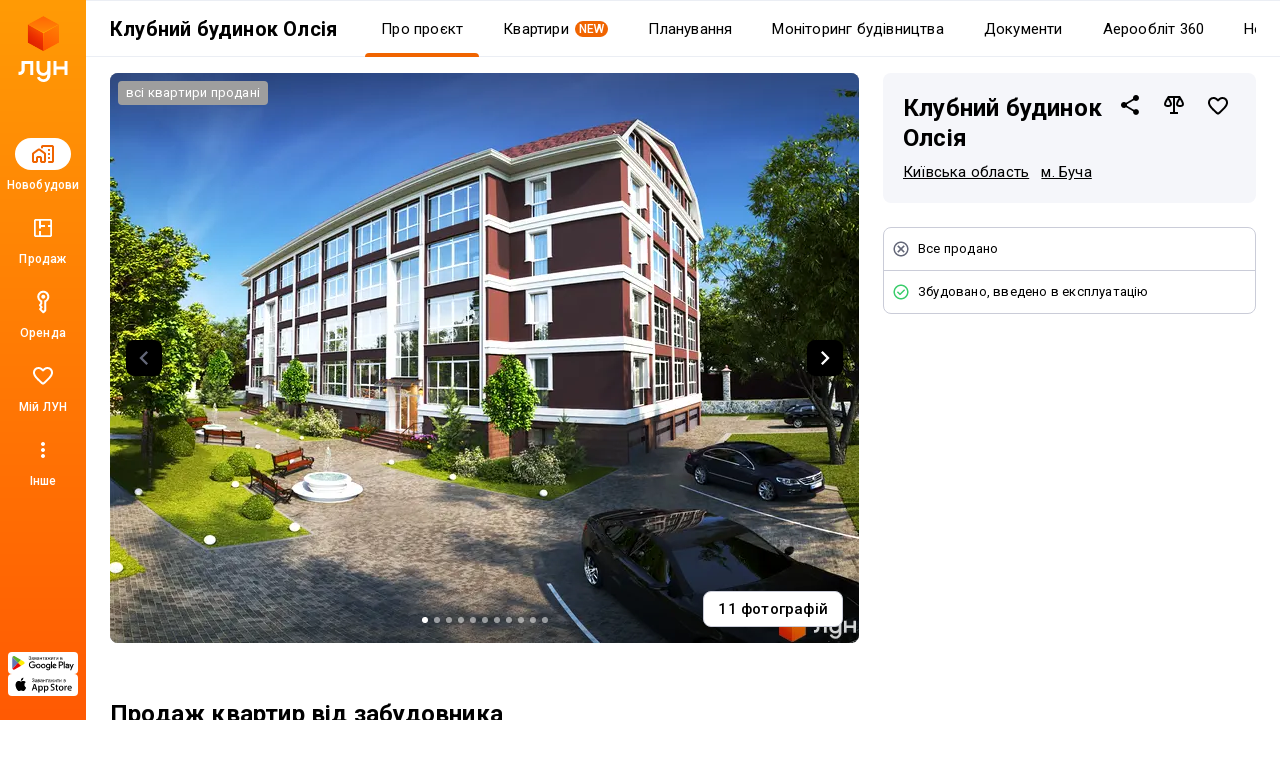

--- FILE ---
content_type: text/html; charset=UTF-8
request_url: https://lun.ua/uk/%D0%BA%D0%BB%D1%83%D0%B1%D0%BD%D0%B8%D0%B9-%D0%B1%D1%83%D0%B4%D0%B8%D0%BD%D0%BE%D0%BA-%D0%BE%D0%BB%D1%81%D1%96%D1%8F-%D0%B1%D1%83%D1%87%D0%B0
body_size: 68307
content:
<!DOCTYPE html>
<html lang="uk">
    <head>
        <title>
            Клубний будинок Олсія, Буча — Купити квартиру в новобудові — ЛУН
        </title>
        <meta charset="utf-8">
        <meta name="viewport" content="width=device-width, initial-scale=1, maximum-scale=1">
        <meta name="description" content="Все про Клубний будинок Олсія (вул. Антонія Михайловського, 72г, 72е) на ЛУН: продаж квартир в новобудові від забудовника, актуальні ціни, планування, хід будівництва на фото і інфраструктура жилого комплекса.">
        <meta property="og:title" content="Клубний будинок Олсія, Буча — Купити квартиру в новобудові — ЛУН">
        <meta property="og:description" content="Все про Клубний будинок Олсія (вул. Антонія Михайловського, 72г, 72е) на ЛУН: продаж квартир в новобудові від забудовника, актуальні ціни, планування, хід будівництва на фото і інфраструктура жилого комплекса.">
        <meta property="og:image" content="https://lun-images.lunstatic.net/bd-ua-01/t.3.1.2/2028/1140/building-origin-image/42292.jpg">
        <meta property="og:site_name" content="ЛУН">
        <meta property="og:url" content="https://lun.ua/uk/клубний-будинок-олсія-буча">
        <meta name="twitter:title" content="Клубний будинок Олсія, Буча — Купити квартиру в новобудові — ЛУН">
        <meta name="twitter:description" content="Все про Клубний будинок Олсія (вул. Антонія Михайловського, 72г, 72е) на ЛУН: продаж квартир в новобудові від забудовника, актуальні ціни, планування, хід будівництва на фото і інфраструктура жилого комплекса.">
        <meta name="twitter:image" content="https://lun-images.lunstatic.net/bd-ua-01/t.3.1.2/2028/1140/building-origin-image/42292.jpg">
        <meta name="twitter:card" content="summary_large_image">
        <meta name="theme-color" content="#ff9b06" />
        <meta name="theme-color" content="#ff9b06" media="(prefers-color-scheme: light)" />
        <meta name="theme-color" content="#ff9b06" media="(prefers-color-scheme: dark)" />
                        <meta name="google-site-verification" content="OPoCrN5E7ogo0TQp6rdgVteZiEfywma5Fcfp6XGTLCs" />
        <link rel="canonical" href="https://lun.ua/uk/клубний-будинок-олсія-буча">
        <link rel="alternate" hreflang="ru" href="http://lun.ua/ru/клубный-дом-олсия-буча">
        <link rel="alternate" hreflang="uk" href="http://lun.ua/uk/клубний-будинок-олсія-буча">
        <link rel="icon" type="image/png" href="/favicon.png">
                    <link rel="apple-touch-icon" href="/img/apple/apple-touch-icon-120.png" sizes="120x120">
                    <link rel="apple-touch-icon" href="/img/apple/apple-touch-icon-152.png" sizes="152x152">
                    <link rel="apple-touch-icon" href="/img/apple/apple-touch-icon-167.png" sizes="167x167">
                    <link rel="apple-touch-icon" href="/img/apple/apple-touch-icon-180.png" sizes="180x180">
                    <link rel="apple-touch-icon" href="/img/apple/apple-touch-icon-192.png" sizes="192x192">
                    <link rel="apple-touch-icon" href="/img/apple/apple-touch-icon-512.png" sizes="512x512">
                <link href="https://fonts.googleapis.com/css2?family=Inter:wght@300;400;900&family=Roboto:wght@300;400;500;700;900&display=swap&subset=cyrillic" rel="stylesheet">
        <script type="a50890447cbabc54390ddce1-text/javascript">
            window.splitTestVersion = 'B_28';
        </script>
        <script type="a50890447cbabc54390ddce1-text/javascript">
  window.dataLayer = [{"city":"Буча","region":"Киевская область","page_type":"view_building_about","building_id":596,"building_name":"Клубный дом Олсия","building_developer_id":null,"building_type":"new_building","building_developer_offer":"all_sold","building_class":"комфорт","building_risky":0,"building_tab":"О проекте","listing_id":["596"],"listing_pagetype":"offerdetail","locale":"uk","project":"ЛУН","http_referrer":null,"user_id":null}];
</script>

    <script type="a50890447cbabc54390ddce1-text/javascript">
      dataLayer.push({
        ecommerce: {
          detail: {
            products: [{
              id: '596',
              name: 'Клубный дом Олсия',
              brand: '',
              category: 'new_building/Буча/Киевская область/basic'
            }]
          }
        }
      });
    </script>
    <script type="a50890447cbabc54390ddce1-text/javascript">
      window.px = {
        view: '596',
        onCall: function (msg) {
          dataLayer.push({
            event: 'call_received',
            building_id: msg.building,
            price: msg.price,
            ad_plan: msg.ad_plan
          });
        }
      };
    </script>
    <script src="https://pixel.lun.ua/internal.js" defer type="a50890447cbabc54390ddce1-text/javascript"></script>

<!-- Deffered gtm -->
<script type="a50890447cbabc54390ddce1-text/javascript">
  function loadGTM() {
    (function(w,d,s,l,i){w[l]=w[l]||[];w[l].push({'gtm.start':
      new Date().getTime(),event:'gtm.js'});var f=d.getElementsByTagName(s)[0],
      j=d.createElement(s),dl=l!='dataLayer'?'&l='+l:'';j.async=true;j.src=
      'https://www.googletagmanager.com/gtm.js?id='+i+dl;f.parentNode.insertBefore(j,f);
    })(window,document,'script','dataLayer','GTM-55CWMW');

    (function(w,d,s,l,i){w[l]=w[l]||[];w[l].push({'gtm.start':
      new Date().getTime(),event:'gtm.js'});var f=d.getElementsByTagName(s)[0],
      j=d.createElement(s),dl=l!='dataLayer'?'&l='+l:'';j.async=true;j.src=
      'https://www.googletagmanager.com/gtm.js?id='+i+dl;f.parentNode.insertBefore(j,f);
    })(window,document,'script','dataLayer','GTM-T5XSMMM');
  }

  (function deferGTM() {
    let initialized = false;
    const trigger = () => {
      if (initialized) return;
      initialized = true;
      loadGTM();
    };

    document.addEventListener('scroll', trigger, { once: true, passive: true });
    document.addEventListener('click', trigger, { once: true });
    document.addEventListener('keydown', trigger, { once: true });
    document.addEventListener('mousemove', trigger, { once: true });
    document.addEventListener('touchstart', trigger, { once: true });
  })();
</script>
<!-- End Google Tag Manager -->

<!-- Google Analytics -->
<script type="a50890447cbabc54390ddce1-text/javascript">
  (function(i,s,o,g,r,a,m){i['GoogleAnalyticsObject']=r;i[r]=i[r]||function(){
      (i[r].q=i[r].q||[]).push(arguments)},i[r].l=1*new Date();a=s.createElement(o),
    m=s.getElementsByTagName(o)[0];a.async=1;a.src=g;m.parentNode.insertBefore(a,m)
  })(window,document,'script','https://www.google-analytics.com/analytics.js','ga');
</script>
<!-- End Google Analytics -->

<script type="a50890447cbabc54390ddce1-text/javascript">
  ga('create', 'UA-100575669-1', 'auto', { siteSpeedSampleRate: 100 });
  ga('set', 'transport', 'beacon');
  ga('require', 'ec');

    ga('set', 'contentGroup1', 'view_building_about');

        ga('set', 'contentGroup2', 'Киевская область/Буча');
  
    ga('set', 'contentGroup3', 'building/view');

        ga('set', 'contentGroup4', 'all_sold/built');
  
        ga('set', 'contentGroup5', 'new_building/basic');
  
  ga('set', 'dimension1', window.splitTestVersion);

  ga(function (tracker) {
    var clientId = tracker.get('clientId');
    window.userId = clientId || '';
    ga('set', 'dimension2', window.userId);
    ga('set', 'dimension3', '2026-01-31T00:55:32+02:00');
    ga('set', 'dimension18', window.currentLanguage === 'uk' ? 'ukr' : 'ru');
  });

  
      ga('set', 'dimension4', '596');
    ga('set', 'dimension5', 'offerdetail');
  
  ga('set', 'dimension6', '0');
  ga('set', 'dimension7', '0');

    ga('set', 'dimension8', '0');

      ga('ec:addProduct', {
      id: '596',
      name: 'Клубный дом Олсия',
      brand: '',
      category: 'new_building/Буча/Киевская область/basic'
    });
    ga('ec:setAction', 'detail');
  
  let expValue = '';

  ga('set', 'exp', expValue);

  ga('send', 'pageview');
</script>

<!-- Global site tag (gtag.js) - Google Analytics -->
<script async src="https://blackhole.lun.ua/gtag/js?id=G-51QJRHYL1Q" type="a50890447cbabc54390ddce1-text/javascript"></script>
<script type="a50890447cbabc54390ddce1-text/javascript">
  window.dataLayer = window.dataLayer || [];
  function gtag(){dataLayer.push(arguments);}
  gtag('js', new Date());

  
  gtag('config', 'G-51QJRHYL1Q', {
    transport_url: 'https://blackhole.lun.ua',
    first_party_collection: true,
    send_page_view: false,
    content_group: 'new_building_page'
  });

  window.analyticsData = {
    loginStatus: '0',
    geo: 'Киевская область/Буча',
  };

      window.analyticsData.developerOfferAndState = 'all_sold/built';
  
      window.analyticsData.buildingTypeAndPlan = 'new_building/basic';
  
  var firstLayer = window.dataLayer[0];
  var pageViewParams = {
    pageType: 'view_building_about',
    page_location: window.location.href,
    page_referrer: firstLayer.http_referrer,
    backendSplitTestVersion: window.splitTestVersion,
  };

  if (firstLayer.building_id) {
    window.analyticsData.buildingId = firstLayer.building_id;
  }
  if (firstLayer.building_name) {
    window.analyticsData.buildingName = firstLayer.building_name;
  }
  if (firstLayer.building_class) {
    window.analyticsData.buildingClass = firstLayer.building_class;
  }
  if (firstLayer.building_developer_id) {
    window.analyticsData.buildingDeveloperId = firstLayer.building_developer_id;
  }
  if (firstLayer.building_risky) {
    window.analyticsData.buildingRisky = firstLayer.building_risky;
  }

  gtag('event', 'page_view', Object.assign(pageViewParams, window.analyticsData));
</script>
            <script type="a50890447cbabc54390ddce1-text/javascript">
        if (window.sessionStorage.getItem("usage") === "app") {
            var style = document.createElement('style');
            style.innerHTML = `body{padding-top:0!important}.Navigation{display:none!important}.BuildingMenuHolder{z-index:2;top:0!important;position:-webkit-sticky!important;position:sticky!important;margin-top:8px!important;padding-top:0!important;background-color:#fff}.Banner,.Building-layout,.BuildingActions,.BuildingCreditInstallments-cell .UICardLink-more,.BuildingExternal,.BuildingMainDetails-actions,.BuildingMainDetails-block,.BuildingMainDetailsBranding,.BuildingPrices-buttons,.BuildingSimilar,.BuildingSuggestions,.Footer,.Subscribe{display:none!important}

/*# sourceMappingURL=MobileAppOverrides.dd5c8a14615fb848ba3f.css.map*/`;
            document.head.appendChild(style);
        }
    </script>
        <link rel="stylesheet" href="/assets/build/Main.386fe797d7c759ae1ed0.css">
        <link rel="preload" href="/images/logo.svg" as="image" type="image/svg" />
                        <meta name="format-detection" content="telephone=no"/>
    <link rel="stylesheet" href="/assets/build/Building.83abd9c7d0fb4ccd55cc.css">
            <script type="a50890447cbabc54390ddce1-text/javascript">
            window.csrf = '0-qKetr9IT41oZz8YgmjUCtM9_LXUaw0Gz0L1_caHUmG3swrj5wUfAz395AQVpI9Ez_Oxrwj4wZcCG-GsH1uFg==';
            window.currentLanguage = 'uk';
            window.userAvatar = '';
            window.isGuest = true;
            window.favorites = {"buildings":[],"layoutsnew":[]};
            window.cookieDomain = '.lun.ua';
            window.commonCookieDomain = '.lun.ua';
            window.mapStreetsStyle = 'https://maps.lunstatic.net/styles/dist/lun-streets.824304d.json';
            window.mapSatelliteStyle = 'https://maps.lunstatic.net/styles/dist/lun-satellite.824304d.json';
            window.mapMaxBounds = [0.212173, 37.281156, 162.985611, 72.228180];
            window.googleClientId = '580503283670-mdkm7koicju19ge69ahh2s480pl2mbgn.apps.googleusercontent.com';
            window.facebookClientId = '';
            window.isMobile = false;
            window.isBrowserSupported = true;
            window.isTouch = 'ontouchstart' in document.documentElement;
            window.userApiEndpoint = '/api';
            window.cabinetApiEndpoint = 'https://my.lun.ua/api';
            window.cabinetUrl = 'https://my.lun.ua';
            window.eventCategory = 'view_building_about';
            window.currencyRateUSD = 43.0904;
        </script>
        <script defer src="/assets/build/Main.e01a1833e49d6e0c0b68.js" type="a50890447cbabc54390ddce1-text/javascript"></script>
    </head>
    <body>
        
        
<!-- Google Tag Manager (1) (noscript) -->
<noscript><iframe src="https://www.googletagmanager.com/ns.html?id=GTM-55CWMW"
height="0" width="0" style="display:none;visibility:hidden"></iframe></noscript>
<!-- End Google Tag Manager (noscript) -->

<!-- Google Tag Manager (2) (noscript) -->
<noscript><iframe src="https://www.googletagmanager.com/ns.html?id=GTM-T5XSMMM"
height="0" width="0" style="display:none;visibility:hidden"></iframe></noscript>
<!-- End Google Tag Manager (noscript) -->


                <div class="Loader hidden" id="loader"></div>

            


<div class="NavigationAside">
    <a href="/"
       class="NavigationAside-logo"
            data-event-category="view_building_about"
    data-event-action="navigation_side"
    data-event-label="logo_click"
    data-on="click"
>
              <img alt="Lun" src="/images/lun-vertical.svg" >

    </a>
    


    
        

    <a href="/uk/новобудови-бучі" class="NavigationTabs-item"     data-event-category="view_building_about"
    data-event-action="navigation_side"
    data-event-label="goto_catalog"
    data-on="click"
>
        <div class="NavigationTabs-icon -active">
            <svg width="24" height="24" viewBox="0 0 24 24" fill="#000" xmlns="http://www.w3.org/2000/svg">
    <path d="M23 5V19C23 19.55 22.8042 20.0208 22.4125 20.4125C22.0208 20.8042 21.55 21 21 21H18C17.7167 21 17.4792 20.9042 17.2875 20.7125C17.0958 20.5208 17 20.2833 17 20C17 19.7167 17.0958 19.4792 17.2875 19.2875C17.4792 19.0958 17.7167 19 18 19H21V5H12V5.5C12 5.78333 11.9042 6.02083 11.7125 6.2125C11.5208 6.40417 11.2833 6.5 11 6.5C10.7167 6.5 10.4792 6.40417 10.2875 6.2125C10.0958 6.02083 10 5.78333 10 5.5V4.95C10 4.41667 10.1917 3.95833 10.575 3.575C10.9583 3.19167 11.4167 3 11.95 3H21C21.55 3 22.0208 3.19583 22.4125 3.5875C22.8042 3.97917 23 4.45 23 5ZM1 12.025C1 11.6917 1.075 11.3833 1.225 11.1C1.375 10.8167 1.58333 10.5833 1.85 10.4L6.85 6.825C7.03333 6.69167 7.22083 6.59583 7.4125 6.5375C7.60417 6.47917 7.8 6.45 8 6.45C8.2 6.45 8.39583 6.47917 8.5875 6.5375C8.77917 6.59583 8.96667 6.69167 9.15 6.825L14.15 10.4C14.4167 10.5833 14.625 10.8167 14.775 11.1C14.925 11.3833 15 11.6917 15 12.025V19C15 19.55 14.8042 20.0208 14.4125 20.4125C14.0208 20.8042 13.55 21 13 21H11C10.45 21 9.97917 20.8042 9.5875 20.4125C9.19583 20.0208 9 19.55 9 19V16H7V19C7 19.55 6.80417 20.0208 6.4125 20.4125C6.02083 20.8042 5.55 21 5 21H3C2.45 21 1.97917 20.8042 1.5875 20.4125C1.19583 20.0208 1 19.55 1 19V12.025ZM3 12V19H5V16C5 15.45 5.19583 14.9792 5.5875 14.5875C5.97917 14.1958 6.45 14 7 14H9C9.55 14 10.0208 14.1958 10.4125 14.5875C10.8042 14.9792 11 15.45 11 16V19H13V12L8 8.45L3 12ZM17.5 9H18.5C18.6333 9 18.75 8.95 18.85 8.85C18.95 8.75 19 8.63333 19 8.5V7.5C19 7.36667 18.95 7.25 18.85 7.15C18.75 7.05 18.6333 7 18.5 7H17.5C17.3667 7 17.25 7.05 17.15 7.15C17.05 7.25 17 7.36667 17 7.5V8.5C17 8.63333 17.05 8.75 17.15 8.85C17.25 8.95 17.3667 9 17.5 9ZM17.5 13H18.5C18.6333 13 18.75 12.95 18.85 12.85C18.95 12.75 19 12.6333 19 12.5V11.5C19 11.3667 18.95 11.25 18.85 11.15C18.75 11.05 18.6333 11 18.5 11H17.5C17.3667 11 17.25 11.05 17.15 11.15C17.05 11.25 17 11.3667 17 11.5V12.5C17 12.6333 17.05 12.75 17.15 12.85C17.25 12.95 17.3667 13 17.5 13ZM17.5 17H18.5C18.6333 17 18.75 16.95 18.85 16.85C18.95 16.75 19 16.6333 19 16.5V15.5C19 15.3667 18.95 15.25 18.85 15.15C18.75 15.05 18.6333 15 18.5 15H17.5C17.3667 15 17.25 15.05 17.15 15.15C17.05 15.25 17 15.3667 17 15.5V16.5C17 16.6333 17.05 16.75 17.15 16.85C17.25 16.95 17.3667 17 17.5 17Z" />
</svg>
        </div>
        <div class="NavigationTabs-title">
            Новобудови
        </div>
    </a>
    <a href="https://lun.ua/sale/kyiv/flats-bucha" class="NavigationTabs-item"     data-event-category="view_building_about"
    data-event-action="navigation_side"
    data-event-label="goto_flat_sale"
    data-on="click"
>
        <div class="NavigationTabs-icon ">
            <svg width="24" height="24" viewBox="0 0 24 24" fill="#000" xmlns="http://www.w3.org/2000/svg">
    <path d="M18.998 2.90039C20.1577 2.90039 21.0984 3.84038 21.0986 5V19C21.0986 20.1598 20.1578 21.1006 18.998 21.1006H4.99805C3.83843 21.1004 2.89844 20.1597 2.89844 19V5C2.89865 3.84051 3.83856 2.9006 4.99805 2.90039H18.998ZM4.99805 4.80078C4.8879 4.80099 4.79904 4.88985 4.79883 5V19C4.79883 19.1103 4.88777 19.2 4.99805 19.2002H8.04883V14.9004H9.94824V19.2002H18.998C19.1085 19.2002 19.1982 19.1105 19.1982 19V10.9502H16.8984V9.05078H19.1982V5C19.198 4.88972 19.1084 4.80078 18.998 4.80078H9.94824V9.05078H14.0986V10.9502H9.94824V12.6006H8.04883V4.80078H4.99805Z" />
</svg>
        </div>
        <div class="NavigationTabs-title">
            Продаж
        </div>
    </a>
    <a href="https://lun.ua/rent/kyiv/flats-bucha" class="NavigationTabs-item"     data-event-category="view_building_about"
    data-event-action="navigation_side"
    data-event-label="goto_flat_rent"
    data-on="click"
>
        <div class="NavigationTabs-icon ">
            <svg width="24" height="24" viewBox="0 0 24 24" fill="#000" xmlns="http://www.w3.org/2000/svg">
    <path d="M10.2891 6.71289C10.2891 6.16289 10.4849 5.69206 10.8766 5.30039C11.2682 4.90872 11.7391 4.71289 12.2891 4.71289C12.8391 4.71289 13.3099 4.90872 13.7016 5.30039C14.0932 5.69206 14.2891 6.16289 14.2891 6.71289C14.2891 7.26289 14.0932 7.73372 13.7016 8.12539C13.3099 8.51706 12.8391 8.71289 12.2891 8.71289C11.7391 8.71289 11.2682 8.51706 10.8766 8.12539C10.4849 7.73372 10.2891 7.26289 10.2891 6.71289ZM6.28906 6.71289C6.28906 5.04622 6.8724 3.62956 8.03906 2.46289C9.20573 1.29622 10.6224 0.71289 12.2891 0.71289C13.9557 0.71289 15.3724 1.29622 16.5391 2.46289C17.7057 3.62956 18.2891 5.04622 18.2891 6.71289C18.2891 7.82956 18.0141 8.84206 17.4641 9.75039C16.9141 10.6587 16.1891 11.3796 15.2891 11.9129L15.2891 20.2879C15.2891 20.4212 15.2641 20.5504 15.2141 20.6754C15.1641 20.8004 15.0891 20.9129 14.9891 21.0129L12.9891 23.0129C12.8891 23.1129 12.7807 23.1837 12.6641 23.2254C12.5474 23.2671 12.4224 23.2879 12.2891 23.2879C12.1557 23.2879 12.0307 23.2671 11.9141 23.2254C11.7974 23.1837 11.6891 23.1129 11.5891 23.0129L8.41406 19.8379C8.33073 19.7546 8.26406 19.6546 8.21406 19.5379C8.16406 19.4212 8.13073 19.3046 8.11406 19.1879C8.0974 19.0712 8.10573 18.9546 8.13906 18.8379C8.17239 18.7212 8.23073 18.6129 8.31406 18.5129L9.28906 17.2129L8.21406 15.7879C8.1474 15.7046 8.0974 15.6129 8.06406 15.5129C8.03073 15.4129 8.01406 15.3129 8.01406 15.2129C8.01406 15.1129 8.03073 15.0087 8.06406 14.9004C8.0974 14.7921 8.1474 14.6962 8.21406 14.6129L9.28906 13.0879L9.28906 11.9129C8.38906 11.3796 7.66406 10.6587 7.11406 9.75039C6.56406 8.84206 6.28906 7.82956 6.28906 6.71289ZM8.28906 6.71289C8.28906 7.64622 8.57239 8.46706 9.13906 9.17539C9.70573 9.88372 10.4224 10.3546 11.2891 10.5879L11.2891 13.7129L10.2641 15.1629L11.7891 17.2129L10.4141 18.9879L12.2891 20.8629L13.2891 19.8629L13.2891 10.5879C14.1557 10.3546 14.8724 9.88372 15.4391 9.17539C16.0057 8.46706 16.2891 7.64622 16.2891 6.71289C16.2891 5.61289 15.8974 4.67122 15.1141 3.88789C14.3307 3.10456 13.3891 2.71289 12.2891 2.71289C11.1891 2.71289 10.2474 3.10456 9.46406 3.88789C8.68073 4.67122 8.28906 5.61289 8.28906 6.71289Z" />
</svg>
        </div>
        <div class="NavigationTabs-title">
            Оренда
        </div>
    </a>
    <a href="https://my.lun.ua" class="NavigationTabs-item"     data-event-category="view_building_about"
    data-event-action="navigation_side"
    data-event-label="goto_my_favorites"
    data-on="click"
>
        <div class="NavigationTabs-icon ">
            <svg width="24" height="24" viewBox="0 0 24 24" fill="#000" xmlns="http://www.w3.org/2000/svg">
    <path d="M19.6602 3.99065C17.0202 2.19065 13.7602 3.03065 12.0002 5.09065C10.2402 3.03065 6.98021 2.18065 4.34021 3.99065C2.94021 4.95065 2.06021 6.57065 2.00021 8.28065C1.86021 12.1607 5.30021 15.2707 10.5502 20.0407L10.6502 20.1307C11.4102 20.8207 12.5802 20.8207 13.3402 20.1207L13.4502 20.0207C18.7002 15.2607 22.1302 12.1507 22.0002 8.27065C21.9402 6.57065 21.0602 4.95065 19.6602 3.99065ZM12.1002 18.5507L12.0002 18.6507L11.9002 18.5507C7.14021 14.2407 4.00021 11.3907 4.00021 8.50065C4.00021 6.50065 5.50021 5.00065 7.50021 5.00065C9.04021 5.00065 10.5402 5.99065 11.0702 7.36065H12.9402C13.4602 5.99065 14.9602 5.00065 16.5002 5.00065C18.5002 5.00065 20.0002 6.50065 20.0002 8.50065C20.0002 11.3907 16.8602 14.2407 12.1002 18.5507Z" />
</svg>
        </div>
        <div class="NavigationTabs-title">
            Мій ЛУН
        </div>
    </a>

<div class="NavigationTabs-item" data-navigation-menu="open"
        data-event-category="view_building_about"
    data-event-action="navigation_side"
    data-event-label="open_navigation_menu_click"
    data-on="click"
>
    <div class="NavigationTabs-icon">
        <svg class="ico" xmlns="http://www.w3.org/2000/svg" width="24" viewBox="0 0 24 24" fill="#9e9e9e">
    <path d="M0 0h24v24H0z" fill="none"/>
    <path d="M12 8c1.1 0 2-.9 2-2s-.9-2-2-2-2 .9-2 2 .9 2 2 2zm0 2c-1.1 0-2 .9-2 2s.9 2 2 2 2-.9 2-2-.9-2-2-2zm0 6c-1.1 0-2 .9-2 2s.9 2 2 2 2-.9 2-2-.9-2-2-2z"/>
</svg>    </div>
    <div class="NavigationTabs-title">
        Інше
    </div>
</div>

    <div class="NavigationAside-apps">
                        
                                                                    <a class="ButtonRefresh -small -colored -fullWidth NavigationAside-app" target="_blank" data-event-category="view_building_about" data-event-action="navigation_side" data-event-label="goto_android_app" data-on="click" href="https://app.lun.ua/J6Oa/jczrtvbe">
                                                        <div class="ButtonRefresh-content" data-button="content">
                                <div class="NavigationAside-app-content">
                <svg width="62" height="15" viewBox="0 0 62 15" fill="none" xmlns="http://www.w3.org/2000/svg">
    <path d="M51.836 12.1734H52.8265V5.51906H51.836V12.1734ZM60.7596 7.91523L59.6231 10.8003H59.5891L58.4099 7.91523H57.3426L59.1098 11.9482L58.1017 14.1921H59.135L61.8587 7.91633H60.7596V7.91523ZM55.1411 11.4173C54.8164 11.4173 54.3633 11.254 54.3633 10.8522C54.3633 10.3379 54.9272 10.1414 55.4131 10.1414C55.8486 10.1414 56.0537 10.2352 56.3181 10.3644C56.2424 10.9802 55.7126 11.4173 55.1411 11.4173ZM55.2606 7.76953C54.5432 7.76953 53.8006 8.0863 53.4924 8.78827L54.3721 9.15691C54.5597 8.78827 54.9096 8.66907 55.2771 8.66907C55.7894 8.66907 56.3104 8.977 56.3192 9.52555V9.59398C56.1393 9.49133 55.7553 9.33792 55.2859 9.33792C54.3381 9.33792 53.3728 9.85997 53.3728 10.8357C53.3728 11.7264 54.1505 12.2992 55.0204 12.2992C55.6862 12.2992 56.0537 12.0001 56.2841 11.6491H56.3181V12.1634H57.2746V9.61054C57.2757 8.42846 56.396 7.76953 55.2606 7.76953ZM49.1376 8.72535H47.728V6.44397H49.1376C49.878 6.44397 50.2992 7.05985 50.2992 7.58522C50.2992 8.10065 49.878 8.72535 49.1376 8.72535ZM49.1123 5.51795H46.7386V12.1723H47.7291V9.65137H49.1123C50.2104 9.65137 51.2897 8.85338 51.2897 7.58411C51.2897 6.31484 50.2104 5.51795 49.1123 5.51795ZM36.1674 11.4184C35.483 11.4184 34.9104 10.8445 34.9104 10.0553C34.9104 9.25735 35.483 8.67458 36.1674 8.67458C36.8431 8.67458 37.373 9.25845 37.373 10.0553C37.373 10.8434 36.8431 11.4184 36.1674 11.4184ZM37.305 8.28718H37.271C37.0483 8.02118 36.6216 7.78057 36.0819 7.78057C34.952 7.78057 33.9176 8.77613 33.9176 10.0542C33.9176 11.3235 34.952 12.3102 36.0819 12.3102C36.6205 12.3102 37.0483 12.0696 37.271 11.7959H37.305V12.1215C37.305 12.9879 36.8431 13.4504 36.0994 13.4504C35.4917 13.4504 35.1155 13.0133 34.9619 12.6447L34.0975 13.0056C34.3454 13.606 35.0047 14.3433 36.0994 14.3433C37.2622 14.3433 38.2461 13.6568 38.2461 11.9846V7.91964H37.305V8.28718ZM38.9295 12.1734H39.9222V5.51795H38.9295V12.1734ZM41.3855 9.97697C41.3603 9.10172 42.0612 8.65582 42.5658 8.65582C42.9596 8.65582 43.2931 8.85338 43.4039 9.13594L41.3855 9.97697ZM44.4646 9.22203C44.276 8.71542 43.7034 7.78057 42.5318 7.78057C41.3691 7.78057 40.4027 8.69887 40.4027 10.0454C40.4027 11.3147 41.3603 12.3091 42.6426 12.3091C43.6781 12.3091 44.276 11.6745 44.525 11.3058L43.7549 10.7915C43.4982 11.169 43.1472 11.4173 42.6426 11.4173C42.138 11.4173 41.7793 11.1855 41.5479 10.7319L44.5677 9.47919L44.4646 9.22203ZM20.4089 8.47702V9.43725H22.7015C22.6335 9.97807 22.4536 10.3721 22.1805 10.6458C21.847 10.9802 21.3249 11.3489 20.41 11.3489C18.9983 11.3489 17.8947 10.2088 17.8947 8.79268C17.8947 7.37772 18.9983 6.23758 20.41 6.23758C21.1713 6.23758 21.7274 6.53779 22.1377 6.92299L22.8134 6.24641C22.2397 5.69786 21.4795 5.27734 20.41 5.27734C18.4772 5.27734 16.8516 6.85566 16.8516 8.79378C16.8516 10.733 18.4761 12.3102 20.41 12.3102C21.4532 12.3102 22.2397 11.967 22.8562 11.3235C23.4891 10.6889 23.6865 9.79706 23.6865 9.07633C23.6865 8.85338 23.669 8.6481 23.635 8.47592H20.4089V8.47702ZM26.2907 11.4184C25.6073 11.4184 25.016 10.8522 25.016 10.0465C25.016 9.23086 25.6062 8.67348 26.2907 8.67348C26.9751 8.67348 27.5653 9.23086 27.5653 10.0465C27.5653 10.8522 26.9751 11.4184 26.2907 11.4184ZM26.2907 7.78168C25.0424 7.78168 24.0244 8.73418 24.0244 10.0465C24.0244 11.35 25.0424 12.3102 26.2907 12.3102C27.539 12.3102 28.558 11.3489 28.558 10.0465C28.558 8.73418 27.539 7.78168 26.2907 7.78168ZM31.2356 11.4184C30.5511 11.4184 29.961 10.8522 29.961 10.0465C29.961 9.23086 30.5511 8.67348 31.2356 8.67348C31.9201 8.67348 32.5103 9.23086 32.5103 10.0465C32.5103 10.8522 31.9201 11.4184 31.2356 11.4184ZM31.2356 7.78168C29.9873 7.78168 28.9694 8.73418 28.9694 10.0465C28.9694 11.35 29.9873 12.3102 31.2356 12.3102C32.4839 12.3102 33.5019 11.3489 33.5019 10.0465C33.5019 8.73418 32.485 7.78168 31.2356 7.78168Z" fill="black"/>
    <path d="M6.06264 6.53516L0.410156 12.5504C0.410156 12.5515 0.410157 12.5526 0.411254 12.5537C0.584569 13.2071 1.17911 13.6872 1.88553 13.6872C2.16854 13.6872 2.4329 13.61 2.65996 13.4764L2.67752 13.4654L9.03972 9.78449L6.06264 6.53516Z" fill="#E60609"/>
    <path d="M11.7841 5.51725L11.7787 5.51394L9.03194 3.91797L5.9375 6.67947L9.04291 9.79305L11.7754 8.21253C12.2547 7.95316 12.5794 7.44655 12.5794 6.86268C12.5794 6.28103 12.2591 5.77663 11.7841 5.51725Z" fill="#FFED00"/>
    <path d="M0.410931 1.12891C0.376926 1.25473 0.359375 1.38607 0.359375 1.52293V12.1528C0.359375 12.2886 0.376927 12.421 0.412029 12.5458L6.25868 6.68391L0.410931 1.12891Z" fill="#6375B7"/>
    <path d="M6.10433 6.84134L9.02984 3.90877L2.67422 0.214631C2.44277 0.0755626 2.17402 -0.00390625 1.88553 -0.00390625C1.17911 -0.00390625 0.583471 0.478419 0.410156 1.13182C0.410156 1.13292 0.410156 1.13292 0.410156 1.13292L6.10433 6.84134Z" fill="#60B029"/>
    <path d="M16.5664 2.81018L17.0194 2.69208C17.0534 2.86757 17.1456 3.04306 17.2937 3.21855C17.444 3.39405 17.6414 3.48234 17.8882 3.48234C18.1394 3.48234 18.338 3.41722 18.4827 3.28809C18.6275 3.15895 18.6999 3.00223 18.6999 2.8179C18.6999 2.61924 18.6232 2.4614 18.4696 2.34551C18.316 2.22742 18.1076 2.16782 17.8432 2.16782H17.6162V1.75171C17.8345 1.75171 18.0023 1.73957 18.1175 1.71529C18.2337 1.6888 18.3347 1.62368 18.4235 1.52104C18.5135 1.41618 18.5584 1.29699 18.5584 1.16454C18.5584 1.00671 18.497 0.869847 18.3752 0.753956C18.2546 0.636962 18.0911 0.579567 17.8838 0.579567C17.7028 0.579567 17.5482 0.625923 17.4187 0.717532C17.2915 0.808037 17.2037 0.928342 17.1544 1.07955C17.105 1.22855 17.0809 1.34003 17.0809 1.41398L16.6256 1.31023C16.7386 0.544248 17.1587 0.160156 17.8882 0.160156C18.2392 0.160156 18.5168 0.258386 18.723 0.455952C18.9281 0.651309 19.0312 0.879779 19.0312 1.14246C19.0312 1.4791 18.8733 1.73957 18.5562 1.925C18.7394 1.97577 18.8919 2.08062 19.0137 2.23735C19.1376 2.39297 19.2001 2.58061 19.2001 2.79804C19.2001 3.10818 19.0806 3.36866 18.8403 3.57837C18.6023 3.78697 18.2853 3.89072 17.8915 3.89072C17.2114 3.89072 16.7704 3.5298 16.5664 2.81018Z" fill="black"/>
    <path d="M21.431 3.50547C21.2675 3.64454 21.1107 3.74387 20.9593 3.80126C20.809 3.85866 20.6478 3.88735 20.4744 3.88735C20.1892 3.88735 19.9699 3.81782 19.8163 3.67765C19.6627 3.53637 19.5859 3.35647 19.5859 3.13903C19.5859 3.011 19.6145 2.89401 19.6715 2.78915C19.7307 2.68209 19.8064 2.59711 19.8986 2.53309C19.9929 2.46908 20.0993 2.42051 20.2167 2.3874C20.3033 2.36422 20.4339 2.34215 20.6083 2.32118C20.9637 2.27813 21.2258 2.22736 21.3937 2.16887C21.3959 2.10816 21.3959 2.06953 21.3959 2.05298C21.3959 1.87197 21.3542 1.74504 21.2708 1.67109C21.1578 1.57065 20.9911 1.52098 20.7695 1.52098C20.5622 1.52098 20.4086 1.55741 20.3099 1.63136C20.2123 1.7031 20.1399 1.83223 20.0916 2.01766L19.6616 1.95806C19.7011 1.77263 19.7647 1.62363 19.8547 1.50995C19.9446 1.39516 20.0741 1.30686 20.2441 1.24616C20.4141 1.18325 20.6105 1.15234 20.8342 1.15234C21.0558 1.15234 21.2368 1.17883 21.375 1.23071C21.5132 1.28369 21.6153 1.34991 21.6811 1.43048C21.7458 1.50884 21.7919 1.60928 21.8182 1.73069C21.8325 1.80574 21.8401 1.94261 21.8401 2.13907V2.72956C21.8401 3.14124 21.8489 3.40282 21.8676 3.51209C21.8873 3.62025 21.9246 3.72511 21.9805 3.82444H21.5209C21.4727 3.73614 21.4441 3.62908 21.431 3.50547ZM21.3937 2.51654C21.2335 2.58166 20.9944 2.63795 20.6741 2.6843C20.4931 2.71079 20.3648 2.74059 20.2902 2.7726C20.2156 2.80571 20.1574 2.85427 20.1168 2.91829C20.0763 2.9812 20.0554 3.05074 20.0554 3.128C20.0554 3.24609 20.0993 3.34432 20.1871 3.42379C20.277 3.50216 20.4075 3.54189 20.5787 3.54189C20.7487 3.54189 20.899 3.50547 21.0317 3.43152C21.1633 3.35647 21.2609 3.25382 21.3224 3.12358C21.3695 3.02315 21.3937 2.87635 21.3937 2.68099V2.51654Z" fill="black"/>
    <path d="M22.5273 1.20703H23.5431C23.7932 1.20703 23.9775 1.228 24.0982 1.27105C24.221 1.31189 24.3252 1.38804 24.4108 1.49952C24.4985 1.61099 24.5424 1.74454 24.5424 1.90127C24.5424 2.02599 24.5161 2.13526 24.4645 2.22907C24.4141 2.32068 24.3373 2.39794 24.2342 2.46086C24.357 2.50169 24.4579 2.57895 24.538 2.69263C24.6192 2.80411 24.6609 2.93766 24.6609 3.09108C24.6444 3.33831 24.5567 3.52263 24.3965 3.64293C24.2364 3.76324 24.0038 3.82284 23.6989 3.82284H22.5273V1.20703ZM22.9672 2.30744H23.4367C23.6243 2.30744 23.7526 2.2975 23.8228 2.27764C23.893 2.25777 23.9555 2.21804 24.0115 2.15954C24.0663 2.09883 24.0949 2.02709 24.0949 1.94321C24.0949 1.80525 24.0455 1.70922 23.9479 1.65514C23.8513 1.60106 23.6857 1.57347 23.451 1.57347H22.9661V2.30744H22.9672ZM22.9672 3.45641H23.5475C23.7965 3.45641 23.9687 3.42771 24.0609 3.37032C24.1541 3.31072 24.2024 3.21028 24.2078 3.0679C24.2078 2.98402 24.1804 2.90676 24.1267 2.83612C24.0729 2.76438 24.0027 2.71912 23.9161 2.70036C23.8294 2.68049 23.6912 2.67056 23.5003 2.67056H22.9672V3.45641Z" fill="black"/>
    <path d="M26.8216 3.50547C26.6582 3.64454 26.5013 3.74387 26.3499 3.80126C26.1996 3.85866 26.0384 3.88735 25.8651 3.88735C25.5799 3.88735 25.3605 3.81782 25.2069 3.67765C25.0534 3.53637 24.9766 3.35647 24.9766 3.13903C24.9766 3.011 25.0051 2.89401 25.0621 2.78915C25.1214 2.68209 25.197 2.59711 25.2892 2.53309C25.3835 2.46908 25.4899 2.42051 25.6073 2.3874C25.694 2.36422 25.8245 2.34215 25.9989 2.32118C26.3543 2.27813 26.6165 2.22736 26.7843 2.16887C26.7854 2.10816 26.7865 2.06953 26.7865 2.05298C26.7865 1.87197 26.7448 1.74504 26.6615 1.67109C26.5485 1.57065 26.3817 1.52098 26.1602 1.52098C25.9528 1.52098 25.7993 1.55741 25.7005 1.63136C25.6029 1.7031 25.5305 1.83223 25.4833 2.01766L25.0523 1.95806C25.0917 1.77263 25.1554 1.62363 25.2453 1.50995C25.3353 1.39516 25.4647 1.30686 25.6347 1.24616C25.8047 1.18325 26.0011 1.15234 26.2249 1.15234C26.4465 1.15234 26.6263 1.17883 26.7657 1.23071C26.9039 1.28369 27.0059 1.34991 27.0717 1.43048C27.1375 1.50884 27.1825 1.60928 27.2088 1.73069C27.2231 1.80574 27.2308 1.94261 27.2308 2.13907V2.72956C27.2308 3.14124 27.2395 3.40282 27.2582 3.51209C27.2779 3.62025 27.3152 3.72511 27.3712 3.82444H26.9116C26.8644 3.73614 26.8348 3.62908 26.8216 3.50547ZM26.7854 2.51654C26.6253 2.58166 26.3861 2.63795 26.0658 2.6843C25.8848 2.71079 25.7565 2.74059 25.6819 2.7726C25.6073 2.80571 25.5492 2.85427 25.5086 2.91829C25.468 2.9812 25.4472 3.05074 25.4472 3.128C25.4472 3.24609 25.491 3.34432 25.5788 3.42379C25.6687 3.50216 25.7993 3.54189 25.9704 3.54189C26.1404 3.54189 26.2907 3.50547 26.4234 3.43152C26.555 3.35647 26.6527 3.25382 26.7141 3.12358C26.7613 3.02315 26.7854 2.87635 26.7854 2.68099V2.51654Z" fill="black"/>
    <path d="M27.918 1.20703H28.3578V2.2953H29.5787V1.20703H30.0186V3.82174H29.5787V2.66173H28.3578V3.82174H27.918V1.20703Z" fill="black"/>
    <path d="M30.4531 1.20703H32.5647V1.57347H31.7278V3.82063H31.2901V1.57347H30.4531V1.20703Z" fill="black"/>
    <path d="M34.6185 3.50547C34.455 3.64454 34.2982 3.74387 34.1468 3.80126C33.9965 3.85866 33.8353 3.88735 33.662 3.88735C33.3768 3.88735 33.1574 3.81782 33.0038 3.67765C32.8502 3.53637 32.7734 3.35647 32.7734 3.13903C32.7734 3.011 32.802 2.89401 32.859 2.78915C32.9171 2.68209 32.9939 2.59711 33.0861 2.53309C33.1804 2.46908 33.2868 2.42051 33.4042 2.3874C33.4908 2.36422 33.6214 2.34215 33.7958 2.32118C34.1512 2.27813 34.4134 2.22736 34.5812 2.16887C34.5823 2.10816 34.5834 2.06953 34.5834 2.05298C34.5834 1.87197 34.5417 1.74504 34.4583 1.67109C34.3453 1.57065 34.1786 1.52098 33.957 1.52098C33.7497 1.52098 33.5961 1.55741 33.4974 1.63136C33.3998 1.7031 33.3274 1.83223 33.2802 2.01766L32.8491 1.95806C32.8886 1.77263 32.9522 1.62363 33.0422 1.50995C33.1321 1.39516 33.2616 1.30686 33.4316 1.24616C33.6016 1.18325 33.798 1.15234 34.0217 1.15234C34.2433 1.15234 34.4232 1.17883 34.5625 1.23071C34.7007 1.28369 34.8028 1.34991 34.8686 1.43048C34.9333 1.50884 34.9794 1.60928 35.0057 1.73069C35.02 1.80574 35.0276 1.94261 35.0276 2.13907V2.72956C35.0276 3.14124 35.0364 3.40282 35.0551 3.51209C35.0748 3.62025 35.1121 3.72511 35.168 3.82444H34.7084C34.6613 3.73614 34.6316 3.62908 34.6185 3.50547ZM34.5812 2.51654C34.421 2.58166 34.1819 2.63795 33.8616 2.6843C33.6806 2.71079 33.5523 2.74059 33.4777 2.7726C33.4031 2.80571 33.3449 2.85427 33.3044 2.91829C33.2638 2.9812 33.2429 3.05074 33.2429 3.128C33.2429 3.24609 33.2868 3.34432 33.3746 3.42379C33.4645 3.50216 33.595 3.54189 33.7662 3.54189C33.9362 3.54189 34.0865 3.50547 34.2192 3.43152C34.3508 3.35647 34.4485 3.25382 34.5099 3.12358C34.5571 3.02315 34.5812 2.87635 34.5812 2.68099V2.51654Z" fill="black"/>
    <path d="M37.282 1.20703V2.33724C37.4224 2.33724 37.5211 2.30964 37.5781 2.25556C37.6352 2.20148 37.7185 2.04365 37.8282 1.78317C37.9313 1.53484 38.0235 1.37701 38.1047 1.30857C38.1847 1.24125 38.312 1.20814 38.4864 1.20814H38.6476V1.57457L38.5281 1.57236C38.4107 1.57236 38.3361 1.59002 38.3032 1.62424C38.2692 1.66066 38.2165 1.76772 38.1463 1.94652C38.0816 2.1176 38.0213 2.2357 37.9653 2.30081C37.9094 2.36593 37.8238 2.42664 37.7065 2.48072C37.8973 2.53149 38.0827 2.70919 38.2648 3.01271L38.7496 3.82284H38.2648L37.7931 3.01271C37.6966 2.84826 37.6132 2.7412 37.5408 2.69043C37.4695 2.63966 37.3829 2.61427 37.2841 2.61427V3.82284H36.8344V2.61427C36.7368 2.61427 36.6512 2.63966 36.5799 2.69043C36.5086 2.74009 36.4242 2.84716 36.3276 3.01271L35.8559 3.82284H35.3711L35.8526 3.01271C36.0358 2.70919 36.2223 2.53149 36.4132 2.48072C36.2826 2.42002 36.1916 2.3549 36.1389 2.28426C36.0863 2.21252 36.0084 2.04144 35.9042 1.77213C35.868 1.68163 35.8296 1.62644 35.789 1.60437C35.7462 1.5834 35.6837 1.57236 35.6004 1.57236C35.5795 1.57236 35.5356 1.57347 35.4709 1.57457V1.20814H35.5323C35.7024 1.20814 35.8208 1.21917 35.8899 1.24014C35.9602 1.26001 36.0216 1.30306 36.0764 1.37038C36.1324 1.4355 36.2037 1.57347 36.2914 1.78428C36.3989 2.04144 36.4801 2.19817 36.536 2.25446C36.5931 2.31075 36.6929 2.33834 36.8344 2.33834V1.20814H37.282V1.20703Z" fill="black"/>
    <path d="M39.0625 1.20703H39.5024V3.20034L40.7233 1.20703H41.1982V3.82174H40.7584V1.84056L39.5375 3.82174H39.0625V1.20703Z" fill="black"/>
    <path d="M41.625 1.20703H43.7366V1.57347H42.8996V3.82063H42.462V1.57347H41.625V1.20703Z" fill="black"/>
    <path d="M44.1562 1.20703H44.5961V3.20034L45.817 1.20703H46.292V3.82174H45.8521V1.84056L44.6312 3.82174H44.1562V1.20703Z" fill="black"/>
    <path d="M48.3527 1.20703H49.3684C49.6185 1.20703 49.8028 1.228 49.9235 1.27105C50.0463 1.31189 50.1505 1.38804 50.2361 1.49952C50.3238 1.61099 50.3677 1.74454 50.3677 1.90127C50.3677 2.02599 50.3414 2.13526 50.2898 2.22907C50.2394 2.32068 50.1626 2.39794 50.0595 2.46086C50.1823 2.50169 50.2833 2.57895 50.3633 2.69263C50.4445 2.80411 50.4851 2.93766 50.4851 3.09108C50.4686 3.33831 50.3809 3.52263 50.2207 3.64293C50.0606 3.76324 49.828 3.82284 49.5231 3.82284H48.3516V1.20703H48.3527ZM48.7925 2.30744H49.262C49.4496 2.30744 49.5779 2.2975 49.6481 2.27764C49.7183 2.25777 49.7809 2.21804 49.8368 2.15954C49.8927 2.09883 49.9202 2.02709 49.9202 1.94321C49.9202 1.80525 49.8708 1.70922 49.7732 1.65514C49.6767 1.60106 49.511 1.57347 49.2763 1.57347H48.7914V2.30744H48.7925ZM48.7925 3.45641H49.3728C49.6229 3.45641 49.794 3.42771 49.8862 3.37032C49.9794 3.31072 50.0277 3.21028 50.0332 3.0679C50.0332 2.98402 50.0057 2.90676 49.952 2.83612C49.8982 2.76438 49.828 2.71912 49.7414 2.70036C49.6547 2.68049 49.5165 2.67056 49.3256 2.67056H48.7925V3.45641Z" fill="black"/>
</svg>
            </div>
        
                </div>
                                
            </a>
            
                        
                                                                    <a class="ButtonRefresh -small -colored -fullWidth NavigationAside-app" target="_blank" data-event-category="view_building_about" data-event-action="navigation_side" data-event-label="goto_ios_app" data-on="click" href="https://app.lun.ua/J6Oa/jczrtvbe">
                                                        <div class="ButtonRefresh-content" data-button="content">
                                <div class="NavigationAside-app-content">
                <svg width="57" height="16" viewBox="0 0 57 16" fill="none" xmlns="http://www.w3.org/2000/svg">
    <path d="M9.39209 7.79595C9.37783 6.09733 10.7369 5.27064 10.7995 5.23201C10.0294 4.0709 8.83595 3.91197 8.41692 3.89983C7.41432 3.79056 6.44244 4.52012 5.93127 4.52012C5.41023 4.52012 4.62372 3.91086 3.77689 3.92852C2.68654 3.94618 1.6664 4.59848 1.10696 5.6128C-0.0481042 7.68006 0.814088 10.7186 1.9198 12.3896C2.47265 13.2086 3.11983 14.1213 3.96666 14.0893C4.79484 14.054 5.10419 13.5441 6.10349 13.5441C7.09402 13.5441 7.3847 14.0893 8.24689 14.0695C9.1354 14.0551 9.69485 13.2472 10.2291 12.4216C10.8686 11.4835 11.1252 10.5597 11.1351 10.5122C11.1143 10.5045 9.40855 9.8312 9.39209 7.79595Z" fill="black"/>
    <path d="M7.76023 2.79899C8.20558 2.22285 8.51052 1.43921 8.42606 0.644531C7.78216 0.674332 6.97482 1.10588 6.51082 1.66878C6.10057 2.16545 5.7331 2.97889 5.82743 3.74377C6.55251 3.80006 7.29513 3.3663 7.76023 2.79899Z" fill="black"/>
    <path d="M22.4263 13.6146H21.2888L20.6658 11.6445H18.4993L17.9048 13.6146H16.7969L18.9436 6.90625H20.2687L22.4263 13.6146ZM20.4771 10.8178L19.9133 9.06512C19.854 8.88632 19.7421 8.4647 19.5765 7.80137H19.5568C19.4909 8.08612 19.3856 8.50774 19.2397 9.06512L18.6869 10.8178H20.4771Z" fill="black"/>
    <path d="M27.9455 11.1396C27.9455 11.963 27.725 12.6131 27.2829 13.0899C26.8869 13.5148 26.3955 13.7278 25.8086 13.7278C25.1746 13.7278 24.7205 13.4983 24.4441 13.0413H24.4243V15.5898H23.3559V10.3736C23.3559 9.8571 23.3427 9.32511 23.3164 8.78097H24.2565L24.3157 9.54806H24.3355C24.692 8.97082 25.2328 8.68164 25.9578 8.68164C26.5249 8.68164 26.9988 8.9068 27.3772 9.35822C27.7568 9.80964 27.9455 10.4034 27.9455 11.1396ZM26.8573 11.1794C26.8573 10.7081 26.752 10.3196 26.5403 10.0149C26.3088 9.69596 25.9995 9.53702 25.6101 9.53702C25.3468 9.53702 25.1066 9.62532 24.8927 9.80081C24.6788 9.97741 24.5384 10.207 24.4726 10.4928C24.4397 10.6264 24.4232 10.7346 24.4232 10.8206V11.6275C24.4232 11.9795 24.5307 12.2764 24.7446 12.5182C24.9585 12.761 25.2382 12.8813 25.5805 12.8813C25.983 12.8813 26.2957 12.7246 26.5206 12.4133C26.7454 12.1021 26.8573 11.6904 26.8573 11.1794Z" fill="black"/>
    <path d="M33.4728 11.1396C33.4728 11.963 33.2523 12.6131 32.8092 13.0899C32.4143 13.5148 31.9228 13.7278 31.336 13.7278C30.7019 13.7278 30.2478 13.4983 29.9714 13.0413H29.9516V15.5898H28.8832V10.3736C28.8832 9.8571 28.8701 9.32511 28.8438 8.78097H29.7838L29.8431 9.54806H29.8628C30.2182 8.97082 30.759 8.68164 31.4852 8.68164C32.0523 8.68164 32.5251 8.9068 32.9057 9.35822C33.283 9.80964 33.4728 10.4034 33.4728 11.1396ZM32.3846 11.1794C32.3846 10.7081 32.2793 10.3196 32.0676 10.0149C31.8362 9.69596 31.5279 9.53702 31.1374 9.53702C30.8731 9.53702 30.6339 9.62532 30.42 9.80081C30.2061 9.97741 30.0657 10.207 29.9999 10.4928C29.967 10.6264 29.9506 10.7346 29.9506 10.8206V11.6275C29.9506 11.9795 30.0581 12.2764 30.2709 12.5182C30.4848 12.7599 30.7645 12.8813 31.1078 12.8813C31.5104 12.8813 31.823 12.7246 32.0479 12.4133C32.2728 12.1021 32.3846 11.6904 32.3846 11.1794Z" fill="black"/>
    <path d="M39.6561 11.7286C39.6561 12.2992 39.4586 12.7639 39.0637 13.1226C38.6293 13.5144 38.0238 13.7098 37.2472 13.7098C36.5298 13.7098 35.955 13.5707 35.5195 13.2915L35.7674 12.3964C36.2358 12.6811 36.7514 12.8246 37.3119 12.8246C37.7145 12.8246 38.0271 12.733 38.252 12.5498C38.4758 12.3677 38.5876 12.1226 38.5876 11.8169C38.5876 11.5443 38.4955 11.3147 38.3101 11.1293C38.1269 10.9439 37.8187 10.7706 37.3909 10.6106C36.2238 10.1724 35.6402 9.53002 35.6402 8.68678C35.6402 8.13492 35.8442 7.6835 36.2534 7.33141C36.6614 6.97933 37.2055 6.80273 37.8856 6.80273C38.4922 6.80273 38.9957 6.90869 39.3983 7.12171L39.1306 7.99806C38.7544 7.79277 38.3299 7.68902 37.8549 7.68902C37.4787 7.68902 37.1858 7.78283 36.9752 7.96826C36.7975 8.13382 36.7075 8.3358 36.7075 8.5753C36.7075 8.84019 36.8095 9.05983 37.0136 9.23201C37.1913 9.39095 37.5148 9.56313 37.9832 9.74966C38.5569 9.98254 38.9782 10.2541 39.2491 10.5653C39.5211 10.8766 39.6561 11.2651 39.6561 11.7286Z" fill="black"/>
    <path d="M43.1855 9.58714H42.0085V11.9359C42.0085 12.533 42.2158 12.8321 42.6316 12.8321C42.8224 12.8321 42.9804 12.8155 43.1055 12.7824L43.1351 13.5981C42.9245 13.6775 42.6469 13.7173 42.3047 13.7173C41.8824 13.7173 41.5533 13.5881 41.3153 13.3287C41.0783 13.0694 40.9588 12.6356 40.9588 12.0253V9.58714H40.2578V8.78033H40.9588V7.89514L42.0085 7.57617V8.78033H43.1855V9.58714Z" fill="black"/>
    <path d="M48.5032 11.1595C48.5032 11.9034 48.2915 12.5137 47.8692 12.9917C47.4271 13.4828 46.8402 13.7278 46.1075 13.7278C45.4022 13.7278 44.8405 13.4927 44.4215 13.0215C44.0025 12.5502 43.793 11.9564 43.793 11.2401C43.793 10.4906 44.008 9.87697 44.4413 9.39906C44.8724 8.92115 45.4548 8.68164 46.1876 8.68164C46.8929 8.68164 47.4611 8.91673 47.8889 9.38802C48.2981 9.84606 48.5032 10.4366 48.5032 11.1595ZM47.3942 11.1937C47.3942 10.7467 47.2999 10.3648 47.1079 10.0458C46.8841 9.65954 46.5638 9.46749 46.1492 9.46749C45.7203 9.46749 45.3934 9.66064 45.1696 10.0458C44.9777 10.3659 44.8833 10.7544 44.8833 11.2136C44.8833 11.6595 44.9777 12.0425 45.1696 12.3603C45.4011 12.7466 45.7236 12.9387 46.1393 12.9387C46.5474 12.9387 46.8677 12.7422 47.098 12.3504C47.2955 12.027 47.3942 11.6396 47.3942 11.1937Z" fill="black"/>
    <path d="M51.9757 9.72125C51.8704 9.70139 51.7575 9.69146 51.639 9.69146C51.2627 9.69146 50.9731 9.83384 50.768 10.1197C50.5903 10.3713 50.5004 10.6903 50.5004 11.0744V13.6119H49.4331L49.4429 10.2974C49.4429 9.74002 49.4298 9.23231 49.4023 8.77427H50.3325L50.372 9.69918H50.4016C50.5146 9.38131 50.6923 9.12525 50.9359 8.9332C51.1739 8.75992 51.4306 8.67383 51.7081 8.67383C51.8068 8.67383 51.8968 8.68155 51.9757 8.69369V9.72125Z" fill="black"/>
    <path d="M56.748 10.964C56.748 11.1571 56.736 11.3193 56.7085 11.4518H53.5044C53.5165 11.9297 53.6722 12.295 53.9695 12.5478C54.2393 12.7729 54.5882 12.8866 55.0182 12.8866C55.492 12.8866 55.9253 12.8105 56.3147 12.6571L56.4826 13.4032C56.0273 13.6029 55.4909 13.7023 54.8712 13.7023C54.1253 13.7023 53.5406 13.4815 53.115 13.04C52.6905 12.5986 52.4766 12.007 52.4766 11.2631C52.4766 10.5335 52.674 9.92646 53.0711 9.44193C53.4857 8.92539 54.0463 8.66602 54.7527 8.66602C55.446 8.66602 55.9703 8.92429 56.3268 9.44193C56.6065 9.85251 56.748 10.3602 56.748 10.964ZM55.729 10.6858C55.7366 10.3668 55.6664 10.092 55.5216 9.85913C55.3374 9.56003 55.0533 9.41102 54.6704 9.41102C54.3216 9.41102 54.0364 9.55672 53.8203 9.8492C53.6426 10.0821 53.5373 10.3602 53.5044 10.6847L55.729 10.6858Z" fill="black"/>
    <path d="M16.8906 4.10706L17.3437 3.98896C17.3777 4.16445 17.4687 4.33994 17.6179 4.51543C17.7682 4.69092 17.9656 4.77922 18.2124 4.77922C18.4636 4.77922 18.6622 4.7141 18.807 4.58496C18.9518 4.45583 19.0242 4.2991 19.0242 4.11478C19.0242 3.91611 18.9474 3.75828 18.7938 3.64239C18.6402 3.52429 18.4318 3.46469 18.1675 3.46469H17.9404V3.04859C18.1587 3.04859 18.3265 3.03645 18.4417 3.01217C18.558 2.98568 18.6589 2.92056 18.7477 2.81791C18.8377 2.71306 18.8826 2.59386 18.8826 2.46141C18.8826 2.30358 18.8212 2.16672 18.6995 2.05083C18.5788 1.93384 18.4154 1.87644 18.208 1.87644C18.027 1.87644 17.8724 1.9228 17.7429 2.01441C17.6157 2.10491 17.5279 2.22522 17.4786 2.37643C17.4292 2.52543 17.4051 2.6369 17.4051 2.71085L16.9499 2.6071C17.0628 1.84112 17.483 1.45703 18.2124 1.45703C18.5634 1.45703 18.841 1.55526 19.0472 1.75283C19.2523 1.94818 19.3554 2.17665 19.3554 2.43934C19.3554 2.77597 19.1975 3.03645 18.8805 3.22187C19.0636 3.27264 19.2161 3.3775 19.3379 3.53423C19.4618 3.68985 19.5244 3.87748 19.5244 4.09491C19.5244 4.40506 19.4048 4.66554 19.1646 4.87524C18.9265 5.08384 18.6106 5.18759 18.2157 5.18759C17.5367 5.18759 17.0947 4.82778 16.8906 4.10706Z" fill="black"/>
    <path d="M21.7552 4.80625C21.5917 4.94532 21.4349 5.04465 21.2835 5.10205C21.1332 5.15944 20.972 5.18813 20.7987 5.18813C20.5135 5.18813 20.2941 5.1186 20.1405 4.97843C19.9869 4.83715 19.9102 4.65725 19.9102 4.43981C19.9102 4.31178 19.9387 4.19479 19.9957 4.08994C20.0549 3.98287 20.1306 3.89789 20.2228 3.83388C20.3171 3.76986 20.4235 3.7213 20.5409 3.68818C20.6275 3.66501 20.7581 3.64293 20.9325 3.62196C21.2879 3.57892 21.5501 3.52814 21.7179 3.46965C21.7201 3.40894 21.7201 3.37031 21.7201 3.35376C21.7201 3.17275 21.6784 3.04582 21.595 2.97187C21.4821 2.87143 21.3153 2.82177 21.0937 2.82177C20.8864 2.82177 20.7329 2.85819 20.6341 2.93214C20.5365 3.00388 20.4641 3.13301 20.4158 3.31844L19.9847 3.25884C20.0242 3.07341 20.0879 2.92441 20.1778 2.81073C20.2677 2.69594 20.3972 2.60765 20.5672 2.54694C20.7372 2.48513 20.9336 2.45312 21.1574 2.45312C21.3789 2.45312 21.5588 2.47961 21.6981 2.53149C21.8364 2.58447 21.9384 2.65069 22.0042 2.73126C22.0689 2.80962 22.115 2.91006 22.1413 3.03147C22.1556 3.10652 22.1632 3.24339 22.1632 3.43985V4.03034C22.1632 4.44202 22.172 4.7036 22.1907 4.81287C22.2104 4.92104 22.2477 5.02589 22.3037 5.12522H21.844C21.798 5.03692 21.7684 4.92876 21.7552 4.80625ZM21.719 3.81622C21.5588 3.88244 21.3197 3.93762 20.9994 3.98398C20.8184 4.01047 20.6901 4.04027 20.6155 4.07228C20.5409 4.10539 20.4828 4.15395 20.4422 4.21797C20.4016 4.28088 20.3807 4.35041 20.3807 4.42767C20.3807 4.54577 20.4246 4.644 20.5124 4.72347C20.6023 4.80183 20.7328 4.84157 20.904 4.84157C21.074 4.84157 21.2243 4.80514 21.357 4.73119C21.4886 4.65614 21.5863 4.5535 21.6477 4.42326C21.6949 4.32282 21.719 4.17492 21.719 3.98067V3.81622Z" fill="black"/>
    <path d="M22.8516 2.51562H23.8673C24.1163 2.51562 24.3017 2.5366 24.4224 2.57964C24.5441 2.62048 24.6494 2.69663 24.735 2.80811C24.8228 2.91958 24.8666 3.05314 24.8666 3.20986C24.8666 3.33458 24.8403 3.44385 24.7887 3.53767C24.7383 3.62928 24.6615 3.70654 24.5584 3.76945C24.6802 3.81029 24.7822 3.88755 24.8622 4.00123C24.9434 4.11271 24.9851 4.24625 24.9851 4.39967C24.9686 4.64801 24.8809 4.83122 24.7207 4.95153C24.5606 5.07183 24.328 5.13143 24.0231 5.13143H22.8516V2.51562ZM23.2925 3.61603H23.762C23.9496 3.61603 24.0779 3.6061 24.1481 3.58623C24.2183 3.56636 24.2809 3.52663 24.3368 3.46813C24.3928 3.40743 24.4202 3.33569 24.4202 3.25181C24.4202 3.11384 24.3708 3.01782 24.2732 2.96373C24.1767 2.90965 24.011 2.88206 23.7763 2.88206H23.2914V3.61603H23.2925ZM23.2925 4.7661H23.8728C24.1229 4.7661 24.294 4.73741 24.3862 4.68001C24.4794 4.62041 24.5277 4.51997 24.5332 4.37759C24.5332 4.29371 24.5057 4.21645 24.452 4.14582C24.3982 4.07407 24.328 4.02882 24.2414 4.01006C24.1547 3.99019 24.0165 3.98026 23.8256 3.98026H23.2925V4.7661Z" fill="black"/>
    <path d="M27.1458 4.80625C26.9824 4.94532 26.8255 5.04465 26.6741 5.10205C26.5239 5.15944 26.3626 5.18813 26.1893 5.18813C25.9041 5.18813 25.6847 5.1186 25.5311 4.97843C25.3776 4.83715 25.3008 4.65725 25.3008 4.43981C25.3008 4.31178 25.3293 4.19479 25.3863 4.08994C25.4456 3.98287 25.5213 3.89789 25.6134 3.83388C25.7078 3.76986 25.8141 3.7213 25.9315 3.68818C26.0182 3.66501 26.1487 3.64293 26.3231 3.62196C26.6785 3.57892 26.9407 3.52814 27.1085 3.46965C27.1096 3.40894 27.1107 3.37031 27.1107 3.35376C27.1107 3.17275 27.069 3.04582 26.9857 2.97187C26.8727 2.87143 26.706 2.82177 26.4844 2.82177C26.2771 2.82177 26.1235 2.85819 26.0248 2.93214C25.9271 3.00388 25.8547 3.13301 25.8065 3.31844L25.3754 3.25884C25.4149 3.07341 25.4785 2.92441 25.5684 2.81073C25.6584 2.69594 25.7878 2.60765 25.9578 2.54694C26.1279 2.48513 26.3242 2.45312 26.548 2.45312C26.7696 2.45312 26.9506 2.47961 27.0888 2.53149C27.227 2.58447 27.329 2.65069 27.3948 2.73126C27.4606 2.80962 27.5056 2.91006 27.5319 3.03147C27.5462 3.10652 27.5539 3.24339 27.5539 3.43985V4.03034C27.5539 4.44202 27.5627 4.7036 27.5813 4.81287C27.6011 4.92104 27.6384 5.02589 27.6943 5.12522H27.2347C27.1875 5.03692 27.159 4.92876 27.1458 4.80625ZM27.1085 3.81622C26.9484 3.88244 26.7092 3.93762 26.3889 3.98398C26.2079 4.01047 26.0796 4.04027 26.005 4.07228C25.9304 4.10539 25.8723 4.15395 25.8317 4.21797C25.7911 4.28088 25.7703 4.35041 25.7703 4.42767C25.7703 4.54577 25.8141 4.644 25.903 4.72347C25.9929 4.80183 26.1235 4.84157 26.2946 4.84157C26.4646 4.84157 26.6149 4.80514 26.7476 4.73119C26.8793 4.65614 26.9769 4.5535 27.0383 4.42326C27.0855 4.32282 27.1096 4.17492 27.1096 3.98067V3.81622H27.1085Z" fill="black"/>
    <path d="M28.2461 2.51562H28.686V3.60389H29.9068V2.51562H30.3467V5.13033H29.9068V3.97033H28.686V5.13033H28.2461V2.51562Z" fill="black"/>
    <path d="M30.7695 2.51562H32.8811V2.88206H32.0442V5.12923H31.6065V2.88206H30.7695V2.51562Z" fill="black"/>
    <path d="M34.9388 4.80625C34.7753 4.94532 34.6185 5.04465 34.4671 5.10205C34.3168 5.15944 34.1556 5.18813 33.9823 5.18813C33.6971 5.18813 33.4777 5.1186 33.3241 4.97843C33.1705 4.83715 33.0938 4.65725 33.0938 4.43981C33.0938 4.31178 33.1223 4.19479 33.1793 4.08994C33.2375 3.98287 33.3142 3.89789 33.4064 3.83388C33.5007 3.76986 33.6071 3.7213 33.7245 3.68818C33.8111 3.66501 33.9417 3.64293 34.1161 3.62196C34.4715 3.57892 34.7337 3.52814 34.9015 3.46965C34.9026 3.40894 34.9037 3.37031 34.9037 3.35376C34.9037 3.17275 34.862 3.04582 34.7786 2.97187C34.6657 2.87143 34.4989 2.82177 34.2773 2.82177C34.07 2.82177 33.9164 2.85819 33.8177 2.93214C33.7201 3.00388 33.6477 3.13301 33.5994 3.31844L33.1694 3.25884C33.2089 3.07341 33.2725 2.92441 33.3625 2.81073C33.4524 2.69594 33.5819 2.60765 33.7519 2.54694C33.9219 2.48513 34.1183 2.45312 34.341 2.45312C34.5625 2.45312 34.7435 2.47961 34.8818 2.53149C35.02 2.58447 35.122 2.65069 35.1878 2.73126C35.2525 2.80962 35.2986 2.91006 35.3249 3.03147C35.3392 3.10652 35.3469 3.24339 35.3469 3.43985V4.03034C35.3469 4.44202 35.3556 4.7036 35.3743 4.81287C35.394 4.92104 35.4313 5.02589 35.4872 5.12522H35.0276C34.9816 5.03692 34.9519 4.92876 34.9388 4.80625ZM34.9026 3.81622C34.7424 3.88244 34.5033 3.93762 34.183 3.98398C34.002 4.01047 33.8737 4.04027 33.7991 4.07228C33.7245 4.10539 33.6663 4.15395 33.6258 4.21797C33.5852 4.28088 33.5643 4.35041 33.5643 4.42767C33.5643 4.54577 33.6082 4.644 33.696 4.72347C33.7859 4.80183 33.9164 4.84157 34.0876 4.84157C34.2576 4.84157 34.4079 4.80514 34.5406 4.73119C34.6722 4.65614 34.7699 4.5535 34.8313 4.42326C34.8785 4.32282 34.9026 4.17492 34.9026 3.98067V3.81622Z" fill="black"/>
    <path d="M37.6062 2.51562V3.64583C37.7466 3.64583 37.8453 3.61824 37.9023 3.56416C37.9594 3.51007 38.0427 3.35224 38.1524 3.09177C38.2556 2.84343 38.3477 2.6856 38.4289 2.61717C38.5089 2.54984 38.6362 2.51673 38.8106 2.51673H38.9718V2.88316L38.8523 2.88095C38.7349 2.88095 38.6603 2.89861 38.6274 2.93283C38.5934 2.96925 38.5408 3.07631 38.4706 3.25512C38.4058 3.42619 38.3455 3.54429 38.2896 3.60941C38.2336 3.67563 38.1481 3.73523 38.0307 3.78931C38.2216 3.84009 38.4069 4.01778 38.589 4.32131L39.0739 5.13143H38.589L38.1173 4.32131C38.0208 4.15685 37.9374 4.04979 37.865 3.99902C37.7937 3.94825 37.7071 3.92286 37.6084 3.92286V5.13143H37.1586V3.92176C37.061 3.92176 36.9754 3.94715 36.9041 3.99792C36.8328 4.04759 36.7484 4.15464 36.6518 4.3202L36.1802 5.13033H35.6953L36.1769 4.3202C36.3601 4.01668 36.5465 3.83898 36.7374 3.78821C36.6069 3.72751 36.5158 3.66128 36.4632 3.59175C36.4105 3.52001 36.3326 3.34893 36.2284 3.07963C36.1922 2.98912 36.1538 2.93393 36.1132 2.91186C36.0705 2.89089 36.0079 2.87985 35.9246 2.87985C35.9037 2.87985 35.8599 2.88096 35.7951 2.88206V2.51562H35.8566C36.0266 2.51562 36.1451 2.52666 36.2142 2.54763C36.2844 2.5675 36.3458 2.61054 36.3995 2.67787C36.4555 2.74299 36.5268 2.88096 36.6145 3.09177C36.722 3.34893 36.8032 3.50566 36.8592 3.56195C36.9162 3.61824 37.016 3.64583 37.1575 3.64583V2.51562H37.6062Z" fill="black"/>
    <path d="M39.3867 2.51562H39.8266V4.51004L41.0475 2.51562H41.5224V5.13033H41.0826V3.14916L39.8617 5.13033H39.3867V2.51562Z" fill="black"/>
    <path d="M41.9492 2.51562H44.0608V2.88206H43.2239V5.12923H42.7862V2.88206H41.9492V2.51562Z" fill="black"/>
    <path d="M44.4777 2.51562H44.9175V4.51004L46.1384 2.51562H46.6134V5.13033H46.1724V3.14916L44.9515 5.13033H44.4766V2.51562H44.4777Z" fill="black"/>
    <path d="M48.6769 2.51562H49.6926C49.9427 2.51562 50.127 2.5366 50.2477 2.57964C50.3705 2.62048 50.4747 2.69663 50.5603 2.80811C50.6481 2.91958 50.6919 3.05314 50.6919 3.20986C50.6919 3.33458 50.6656 3.44385 50.6141 3.53767C50.5636 3.62928 50.4868 3.70654 50.3837 3.76945C50.5055 3.81029 50.6075 3.88755 50.6876 4.00123C50.7687 4.11271 50.8093 4.24625 50.8093 4.39967C50.7929 4.64801 50.7051 4.83122 50.5449 4.95153C50.3848 5.07183 50.1522 5.13143 49.8473 5.13143H48.6758V2.51562H48.6769ZM49.1167 3.61603H49.5862C49.7738 3.61603 49.9021 3.6061 49.9723 3.58623C50.0426 3.56636 50.1051 3.52663 50.161 3.46813C50.217 3.40743 50.2444 3.33569 50.2444 3.25181C50.2444 3.11384 50.195 3.01782 50.0974 2.96373C50.0009 2.90965 49.8352 2.88206 49.6005 2.88206H49.1157V3.61603H49.1167ZM49.1167 4.7661H49.697C49.946 4.7661 50.1182 4.73741 50.2104 4.68001C50.3036 4.62041 50.3519 4.51997 50.3574 4.37759C50.3574 4.29371 50.33 4.21645 50.2762 4.14582C50.2225 4.07407 50.1522 4.02882 50.0656 4.01006C49.9789 3.99019 49.8407 3.98026 49.6499 3.98026H49.1167V4.7661Z" fill="black"/>
</svg>
            </div>
        
                </div>
                                
            </a>
            
    </div>
</div>

<div class="NavigationTop -minified" id="navigation-top">
    <div class="NavigationTop-content">
        <a href="/"
           class="NavigationTop-logo"
            >
                  <img alt="Lun" src="/images/lun-light.svg" >

        </a>
            </div>
    </div>


    
    
    <div class="UIModal AuthorizationPopup -centered -fixed-width" id="auth-popup" tabindex="-1" data-modal-close>
        <div class="UIModal-content" style="--width: 332px"             data-modal="content-wrapper" role="dialog" aria-modal="true">
            <div class="UIModal-content-inner" data-modal="content">
                
            </div>
                    </div>
    </div>



<div class="NavigationMenu-backdrop hidden" id="navigation-menu-backdrop"></div>
<div class="NavigationMenu" id="navigation-menu">
    <div class="NavigationMenu-header">
        <a href="/"
           class="NavigationMenu-logo"
                data-event-category="view_building_about"
    data-event-action="navigation_menu"
    data-event-label="logo_click"
    data-on="click"
>
                  <img alt="Lun" src="/images/lun-light.svg" >

        </a>
          
  
        
  
      <button class="UIButton -ghost-light -small -icon" data-navigation-menu="close" data-event-category="view_building_about" data-event-action="navigation_menu" data-event-label="close" data-on="click">
                <svg class="ico" fill="currentColor" viewBox="0 0 24 24" width="24" height="24" xmlns="http://www.w3.org/2000/svg">
    <path d="M19 6.41L17.59 5 12 10.59 6.41 5 5 6.41 10.59 12 5 17.59 6.41 19 12 13.41 17.59 19 19 17.59 13.41 12z" />
    <path d="M0 0h24v24H0z" fill="none" />
</svg>            <div class="UIButton-loading">
        <svg
    class="UICircularProgress  "
    viewBox="22 22 44 44"
    width="22"
    height="22"
  >
    <circle
      class="UICircularProgress-path UIButton-loading-path"
      cx="44"
      cy="44"
      r="20.2"
      fill="none"
      stroke-width="3.6"
    />
  </svg>

    </div>
  
    </button>
  
    </div>

    <div class="NavigationMenu-wrapper">
        <div class="NavigationMenu-column">
            <div class="NavigationMenu-links">
                <a target="_blank"
                   href="https://cosmos.lun.ua/boost"
                        data-event-category="view_building_about"
    data-event-action="navigation_menu"
    data-event-label="for_developers_placement"
    data-on="click"
>
                    Девелоперам: реклама на ЛУН
                </a>
                <a target="_blank"
                   href="https://my.rieltor.ua/"
                        data-event-category="view_building_about"
    data-event-action="navigation_menu"
    data-event-label="for_rieltors"
    data-on="click"
>
                    Рієлторам: розмістити оголошення
                </a>
                <a target="_blank"
                   href="https://apps.lun.ua/realty/form"
                        data-event-category="view_building_about"
    data-event-action="navigation_menu"
    data-event-label="for_owners"
    data-on="click"
>
                    Власникам: розміщення через ЛУН додаток
                </a>
                <a href="/misto/pr"
                        data-event-category="view_building_about"
    data-event-action="navigation_menu"
    data-event-label="contacts_for_mass_media"
    data-on="click"
>
                    Для ЗМІ
                </a>
                <a href="/uk/faq"
                        data-event-category="view_building_about"
    data-event-action="navigation_menu"
    data-event-label="faq"
    data-on="click"
>
                    FAQ
                </a>
                <a href="https://team.lun.ua/"
                   target="_blank"
                        data-event-category="view_building_about"
    data-event-action="navigation_menu"
    data-event-label="vacancies"
    data-on="click"
>
                    Вакансії
                </a>
                <a data-telegram-support
                   target="_blank"
                   href="https://telegram.me/lun_support_bot?start=MTgyMjUwLnVr"
                        data-event-category="view_building_about"
    data-event-action="navigation_menu"
    data-event-label="telegram_support"
    data-on="click"
>
                    Команда підтримки
                    <svg class="ico" width="20" height="20" viewBox="0 0 20 20" fill="none" xmlns="http://www.w3.org/2000/svg">
    <path fill-rule="evenodd" clip-rule="evenodd"
        d="M18.3337 10.0001C18.3337 14.6025 14.6027 18.3334 10.0003 18.3334C5.39795 18.3334 1.66699 14.6025 1.66699 10.0001C1.66699 5.39771 5.39795 1.66675 10.0003 1.66675C14.6027 1.66675 18.3337 5.39771 18.3337 10.0001ZM6.91909 8.47234C6.04244 8.85748 5.14168 9.2532 4.31803 9.70969C3.88794 10.0265 4.45955 10.2507 4.99582 10.4609C5.08107 10.4944 5.16544 10.5274 5.24474 10.5605C5.31072 10.5809 5.37783 10.6024 5.44583 10.6242C6.04226 10.8154 6.70732 11.0286 7.28635 10.7079C8.23753 10.1581 9.13518 9.52244 10.0321 8.88729C10.326 8.6792 10.6198 8.47116 10.9154 8.26621C10.9292 8.2573 10.9449 8.2471 10.9619 8.23596C11.2137 8.07173 11.78 7.70237 11.5706 8.21131C11.0752 8.75638 10.5447 9.23888 10.0112 9.72401C9.65169 10.051 9.29086 10.3791 8.93861 10.7284C8.63181 10.9792 8.31326 11.4836 8.65678 11.8348C9.448 12.3922 10.2516 12.936 11.0547 13.4795C11.3161 13.6564 11.5774 13.8332 11.8382 14.0105C12.2802 14.3656 12.971 14.0783 13.0682 13.5234C13.1114 13.2682 13.1548 13.0129 13.1982 12.7576C13.438 11.347 13.6778 9.93594 13.8897 8.52076C13.9185 8.29877 13.9512 8.07679 13.9838 7.85469C14.063 7.31641 14.1423 6.77747 14.167 6.2363C14.1032 5.69624 13.4524 5.81499 13.0902 5.93642C11.2287 6.64916 9.3857 7.41474 7.55004 8.19381C7.34209 8.28651 7.1313 8.37912 6.91909 8.47234Z"
        fill="currentColor" />
</svg>                </a>
            </div>
                
    <div class="UICurrencySwitcher">
                    <div class="UIToggleChip -regular-refresh" data-toggle-chip>
        <input class="hidden" name="currency_switcher" value="uah" data-toggle-chip-input />
                                      
  
  
      <div class="UIChip -regular -active" data-toggle-chip-id="uah" data-toggle-chip-item>
              <div class="UIChip-content" data-chip-content>
      грн
    </div>
  
    </div>
  
                                                  
  
  
      <div class="UIChip -regular" data-toggle-chip-id="usd" data-toggle-chip-item>
              <div class="UIChip-content" data-chip-content>
      $
    </div>
  
    </div>
  
                        </div>

    </div>

        </div>

        <div class="NavigationMenu-column">
            <div class="NavigationMenu-projects">
                <div class="NavigationMenu-projects-title">
                    <div class="NavigationMenu-projects-content">
                        Iнші проєкти
                        <div class="NavigationMenu-projects-logo">
                            <span>від</span>
                                  <img alt="Lun" src="/images/lun-light.svg" >

                        </div>
                    </div>
                        
    <div class="UICurrencySwitcher">
                    <div class="UIToggleChip -regular-refresh" data-toggle-chip>
        <input class="hidden" name="currency_switcher" value="uah" data-toggle-chip-input />
                                      
  
  
      <div class="UIChip -regular -active" data-toggle-chip-id="uah" data-toggle-chip-item>
              <div class="UIChip-content" data-chip-content>
      грн
    </div>
  
    </div>
  
                                                  
  
  
      <div class="UIChip -regular" data-toggle-chip-id="usd" data-toggle-chip-item>
              <div class="UIChip-content" data-chip-content>
      $
    </div>
  
    </div>
  
                        </div>

    </div>

                </div>
                <div class="NavigationMenu-projects-list">
                    <a href="https://misto.lun.ua/"
                        target="_blank"
                            data-event-category="view_building_about"
    data-event-action="navigation_menu"
    data-event-label="goto_lunmisto"
    data-on="click"

                        class="FooterProject">
                              <img class="lazyload" alt="Lun Misto" loading="lazy" data-src="/images/navigation-sidebar/lun-misto.svg" >

                        <span>
                            Безбарʼєрність та<br/> комфорт міського<br/> простору
                        </span>
                    </a>
                    <a href="https://lun.ua/misto/stat/"
                        target="_blank"
                            data-event-category="view_building_about"
    data-event-action="navigation_menu"
    data-event-label="goto_lunstatistic"
    data-on="click"
>
                              <img class="lazyload" alt="Lun Statistic" loading="lazy" data-src="/images/navigation-sidebar/lun-statistic.svg" >

                        <span>
                            Тренди та інсайти від<br/> експертів нерухомості
                        </span>
                    </a>
                    <a href="https://rieltor.ua/"
                        target="_blank"
                            data-event-category="view_building_about"
    data-event-action="navigation_menu"
    data-event-label="goto_rieltor"
    data-on="click"
>
                              <img class="lazyload" alt="Rieltor" loading="lazy" data-src="/images/navigation-sidebar/rieltor.svg" >

                        <span>
                            Професійна рієлторська мережа
                        </span>
                    </a>
                    <a href="https://bird.rent/install"
                        target="_blank"
                            data-event-category="view_building_about"
    data-event-action="navigation_menu"
    data-event-label="goto_bird"
    data-on="click"
>
                              <img class="lazyload" alt="Bird" loading="lazy" data-src="/images/navigation-sidebar/bird.svg" >

                        <span class="-bird">
                            Застосунок оренди квартир на 3D-мапі
                        </span>
                    </a>
                    <a href="https://korter.ge/"
                        target="_blank"
                            data-event-category="view_building_about"
    data-event-action="navigation_menu"
    data-event-label="goto_korter"
    data-on="click"
>
                              <img class="lazyload" alt="Korter" loading="lazy" data-src="/images/navigation-sidebar/korter.svg" >

                        <span>
                            Нерухомість<br/> Грузії
                        </span>
                    </a>
                    <a href="https://redcommunity.ua/"
                        target="_blank"
                            data-event-category="view_building_about"
    data-event-action="navigation_menu"
    data-event-label="goto_red"
    data-on="click"
>
                              <img class="lazyload" alt="Rieltor" loading="lazy" data-src="/images/navigation-sidebar/red.svg" >

                        <span>
                            Спільнота девелоперів<br> житлових проєктів
                        </span>
                    </a>
                </div>
            </div>

            <div class="NavigationMenu-socials">
                <div class="NavigationMenu-socials-title">
                    Ми в соцмережах
                </div>
                  
  
        
  
      <a class="UIButton -ghost-light -small -icon" href="https://www.instagram.com/lun.ua/" target="_blank" data-event-category="view_building_about" data-event-action="navigation_menu" data-event-label="goto_away" data-on="click">
                <svg class="ico" width="34" height="34" viewBox="0 0 34 34" fill="black" xmlns="http://www.w3.org/2000/svg">
    <path d="M22.2435 28.793H12.7498C9.02817 28.793 6 25.744 6 21.9968V11.7962C6 8.04848 9.02817 5 12.7498 5H22.2435C25.9657 4.9995 28.9939 8.04799 28.9939 11.7962V21.9958C28.9939 25.743 25.9657 28.793 22.2435 28.793ZM12.7498 6.74192C11.4191 6.7435 10.1433 7.27654 9.20238 8.22409C8.26148 9.17164 7.73232 10.4563 7.73102 11.7962V21.9958C7.73245 23.3356 8.26167 24.6201 9.20255 25.5676C10.1434 26.515 11.4192 27.048 12.7498 27.0496H22.2435C23.5743 27.0481 24.8501 26.5152 25.7911 25.5677C26.7321 24.6203 27.2614 23.3357 27.2628 21.9958V11.7962C27.2615 10.4562 26.7323 9.17148 25.7913 8.22392C24.8503 7.27635 23.5744 6.74337 22.2435 6.74192H12.7498Z"/>
    <path d="M17.4943 23.1838C15.8298 23.182 14.2341 22.5154 13.0571 21.3304C11.8802 20.1454 11.2181 18.5386 11.2163 16.8627C11.2181 16.0077 11.3893 15.1617 11.7199 14.3742C12.0504 13.5866 12.5337 12.8733 13.1413 12.2761C14.3338 11.1102 15.8911 10.4944 17.5254 10.5421C19.48 10.5998 21.1024 11.2632 22.2145 12.461C23.2703 13.5956 23.8083 15.1263 23.7703 16.8841C23.7414 18.5507 23.0756 20.142 21.9114 21.3271C21.3348 21.9168 20.6471 22.3847 19.8886 22.7035C19.1302 23.0224 18.3162 23.1856 17.4943 23.1838ZM17.3497 12.6697C16.3256 12.6721 15.3436 13.0796 14.6152 13.8043C14.21 14.2026 13.8878 14.6782 13.6675 15.2033C13.4471 15.7285 13.333 16.2926 13.3318 16.8627C13.333 17.974 13.7719 19.0393 14.5523 19.8251C15.3326 20.6109 16.3906 21.053 17.4943 21.0543C19.7776 21.0543 21.6059 19.203 21.6572 16.8399L22.7145 16.8627L21.6572 16.8399C21.6834 15.6471 21.3428 14.6373 20.67 13.9166C19.9499 13.1423 18.8403 12.712 17.4617 12.6712C17.4252 12.6702 17.3878 12.6697 17.3497 12.6697Z"/>
    <path d="M23.9264 11.8358C24.7349 11.8358 25.3904 11.176 25.3904 10.3621C25.3904 9.54822 24.7349 8.88843 23.9264 8.88843C23.1179 8.88843 22.4624 9.54822 22.4624 10.3621C22.4624 11.176 23.1179 11.8358 23.9264 11.8358Z"/>
</svg>
            <div class="UIButton-loading">
        <svg
    class="UICircularProgress  "
    viewBox="22 22 44 44"
    width="22"
    height="22"
  >
    <circle
      class="UICircularProgress-path UIButton-loading-path"
      cx="44"
      cy="44"
      r="20.2"
      fill="none"
      stroke-width="3.6"
    />
  </svg>

    </div>
  
    </a>
  
                  
  
        
  
      <a class="UIButton -ghost-light -small -icon" href="https://tiktok.com/@lun.ua" target="_blank" data-event-category="view_building_about" data-event-action="navigation_menu" data-event-label="goto_away" data-on="click">
                <svg width="34" height="34" viewBox="0 0 34 34" fill="none" xmlns="http://www.w3.org/2000/svg">
<path d="M13.6364 29C17.3362 29 21.257 26.3524 21.257 21.364V13.2369C22.8899 14.8255 24.87 15.3243 27 15.3243V11.6637C24.3809 11.4872 21.4857 9.81415 20.831 6H17.0522V21.625C17.0522 23.674 15.5376 24.9863 13.6995 24.9863C11.8614 24.9863 10.2284 23.6663 10.2284 21.625C10.2284 19.2613 12.1296 18.0103 14.6619 18.2713V14.3113C14.2911 14.2499 13.9283 14.2346 13.6206 14.2346C9.47109 14.2346 6.00001 17.4731 6.00001 21.4868C5.99212 25.7384 9.42375 29 13.6364 29Z" fill="white"/>
</svg>
            <div class="UIButton-loading">
        <svg
    class="UICircularProgress  "
    viewBox="22 22 44 44"
    width="22"
    height="22"
  >
    <circle
      class="UICircularProgress-path UIButton-loading-path"
      cx="44"
      cy="44"
      r="20.2"
      fill="none"
      stroke-width="3.6"
    />
  </svg>

    </div>
  
    </a>
  
                  
  
        
  
      <a class="UIButton -ghost-light -small -icon" href="https://x.com/lun_ua" target="_blank" data-event-category="view_building_about" data-event-action="navigation_menu" data-event-label="goto_away" data-on="click">
                <svg width="34" height="34" viewBox="0 0 34 34" fill="none" xmlns="http://www.w3.org/2000/svg">
<path d="M23.3873 7H26.7607L19.354 15.4871L28.0073 27H21.2167L15.9 20.0037L9.81333 27H6.44L14.2867 17.9225L6 7H12.9593L17.7627 13.3911L23.3873 7ZM22.2067 25.0074H24.0767L11.9767 8.91882H9.96733L22.2067 25.0074Z" fill="white"/>
</svg>
            <div class="UIButton-loading">
        <svg
    class="UICircularProgress  "
    viewBox="22 22 44 44"
    width="22"
    height="22"
  >
    <circle
      class="UICircularProgress-path UIButton-loading-path"
      cx="44"
      cy="44"
      r="20.2"
      fill="none"
      stroke-width="3.6"
    />
  </svg>

    </div>
  
    </a>
  
                  
  
        
  
      <a class="UIButton -ghost-light -small -icon" href="https://www.youtube.com/c/lunua" target="_blank" data-event-category="view_building_about" data-event-action="navigation_menu" data-event-label="goto_away" data-on="click">
                <svg class="ico" width="34" height="34" viewBox="0 0 34 34" fill="black" xmlns="http://www.w3.org/2000/svg">
    <path fill-rule="evenodd" clip-rule="evenodd"
          d="M27.6247 26.8458C29.1122 26.6333 30.3163 25.5 30.5997 24.0125C30.883 22.3833 31.1663 19.975 31.2372 17C31.2372 14.025 30.883 11.6167 30.5997 9.9875C30.3163 8.5 29.1122 7.36667 27.6247 7.15417C25.2163 6.8 21.3913 6.375 16.9997 6.375C12.608 6.375 8.71217 6.8 6.37467 7.15417C4.88717 7.36667 3.68301 8.5 3.39967 9.9875C3.11634 11.6167 2.83301 14.025 2.83301 17C2.83301 19.975 3.11634 22.3833 3.39967 24.0125C3.68301 25.5 4.88717 26.6333 6.37467 26.8458C8.78301 27.2 12.6788 27.625 16.9997 27.625C21.3913 27.625 25.2872 27.2 27.6247 26.8458ZM22.667 16.9998L14.167 12.0415V21.9582L22.667 16.9998Z"/>
</svg>
            <div class="UIButton-loading">
        <svg
    class="UICircularProgress  "
    viewBox="22 22 44 44"
    width="22"
    height="22"
  >
    <circle
      class="UICircularProgress-path UIButton-loading-path"
      cx="44"
      cy="44"
      r="20.2"
      fill="none"
      stroke-width="3.6"
    />
  </svg>

    </div>
  
    </a>
  
                  
  
        
  
      <a class="UIButton -ghost-light -small -icon" href="https://www.facebook.com/lun.ua" target="_blank" data-event-category="view_building_about" data-event-action="navigation_menu" data-event-label="goto_away" data-on="click">
                <svg class="ico" width="34" height="34" viewBox="0 0 34 34" fill="black" xmlns="http://www.w3.org/2000/svg">
    <path d="M29 17.0733C29 10.4054 23.6274 5 17 5C10.3726 5 5 10.4054 5 17.0733C5 23.0994 9.3882 28.0943 15.125 29V20.5633H12.0781V17.0733H15.125V14.4134C15.125 11.3875 16.9166 9.71615 19.6576 9.71615C20.9701 9.71615 22.3438 9.95195 22.3438 9.95195V12.9231H20.8306C19.34 12.9231 18.875 13.8539 18.875 14.8096V17.0733H22.2031L21.6711 20.5633H18.875V29C24.6118 28.0943 29 23.0994 29 17.0733Z" />
</svg>
            <div class="UIButton-loading">
        <svg
    class="UICircularProgress  "
    viewBox="22 22 44 44"
    width="22"
    height="22"
  >
    <circle
      class="UICircularProgress-path UIButton-loading-path"
      cx="44"
      cy="44"
      r="20.2"
      fill="none"
      stroke-width="3.6"
    />
  </svg>

    </div>
  
    </a>
  
            </div>
            <div class="NavigationMenu-apps">
                <div class="AppLinks">
    <a class="AppLinks-link"
        target="_blank"
        href=https://app.lun.ua/J6Oa/jczrtvbe
        >
        <div class="AppLinks-logo">
            <svg xmlns="http://www.w3.org/2000/svg" width="24" height="24" fill="none" viewBox="0 0 24 24">
  <path fill="#EB3131" d="m11.3804 11.5337-8.67532 9.1755c.0008.0015.0008.004.0016.0055.26645.9964 1.17904 1.7296 2.26276 1.7296.43348 0 .84009-.1169 1.18884-.3215l.02767-.0163 9.76475-5.6148-4.5703-4.958Z"/>
  <path fill="#F6B60B" d="m20.1563 9.97089-.0082-.00576-4.216-2.43517-4.7495 4.21174 4.7666 4.7485 4.1931-2.4107c.7349-.3964 1.2345-1.1685 1.2345-2.0585 0-.885-.4923-1.6532-1.2205-2.05011Z"/>
  <path fill="#5778C5" d="M2.70481 3.29441c-.05214.19158-.07981.39299-.07981.60086V20.1089c0 .2079.02767.4092.08068.6001l8.97272-8.9408-8.97359-8.47379Z"/>
  <path fill="#3BAD49" d="m11.4448 12.002 4.4896-4.47331-9.75337-5.63511c-.35439-.21194-.76832-.33377-1.21077-.33377-1.08367 0-1.99791.73491-2.26438 1.73199 0 .00084-.0008.00169-.0008.00237L11.4448 12.002Z"/>
</svg>        </div>
        <div class="AppLinks-content">
            <span>Завантажити в</span>
            <svg xmlns="http://www.w3.org/2000/svg" width="70" height="15" fill="#fff" viewBox="0 0 70 15">
  <path d="M54.1328 10.784h1.5204V.633571h-1.5204V10.784Zm13.6945-6.4942-1.7428 4.40097h-.0521l-1.809-4.40097h-1.6378l2.7125 6.1508-1.5464 3.4217h1.5856l4.1809-9.5725h-1.6909Zm-8.6224 5.34121c-.4986 0-1.1928-.24842-1.1928-.86214 0-.78368.8645-1.08335 1.6117-1.08335.6682 0 .9827.14378 1.3893.33937-.1182.94044-.9306 1.60612-1.8082 1.60612Zm.1834-5.56282c-1.1009 0-2.2416.48309-2.7134 1.5533l1.3501.56183c.2887-.56183.8255-.74458 1.3893-.74458.7864 0 1.5857.4702 1.5988 1.30574v.10469c-.2755-.15662-.8654-.39129-1.5856-.39129-1.4546 0-2.9358.79654-2.9358 2.2848 0 1.35852 1.1928 2.23312 2.5291 2.23312 1.0226 0 1.5857-.4565 1.94-.99236h.0523v.78366h1.4675V6.87513c0-1.80172-1.3493-2.80694-3.0923-2.80694Zm-9.3965 1.45743h-2.1625V2.04553h2.1625c1.1368 0 1.782.9387 1.782 1.74013 0 .78683-.6452 1.73996-1.782 1.73996Zm-.039-4.892049h-3.6431V10.784h1.5196V6.93856h2.1235c1.6849 0 3.3416-1.21644 3.3416-3.1529 0-1.93663-1.6567-3.152089-3.3416-3.152089ZM30.0867 9.63274c-1.0502 0-1.9294-.87614-1.9294-2.07952 0-1.21633.8792-2.10633 1.9294-2.10633 1.0372 0 1.8505.89 1.8505 2.10633 0 1.20338-.8133 2.07952-1.8505 2.07952Zm1.7454-4.77449H31.78c-.3414-.40521-.9973-.77225-1.8244-.77225-1.7332 0-3.3213 1.51768-3.3213 3.46722 0 1.93574 1.5881 3.44038 3.3213 3.44038.8271 0 1.483-.3662 1.8244-.7851h.0521v.4968c0 1.3219-.7082 2.0276-1.8504 2.0276-.9323 0-1.5099-.6668-1.7462-1.2294l-1.3258.5498c.3806.9158 1.3918 2.0405 3.072 2.0405 1.7852 0 3.295-1.0467 3.295-3.5973V4.29557h-1.4446v.56268Zm2.4941 5.92575h1.5229V.632723h-1.5229V10.784Zm3.7677-3.34856c-.0391-1.33492 1.0374-2.01452 1.8114-2.01452.6045 0 1.1162.30052 1.2865.73237l-3.0979 1.28215Zm4.7259-1.15132c-.2893-.77224-1.1684-2.19812-2.9667-2.19812-1.7852 0-3.2682 1.39991-3.2682 3.45429 0 1.93562 1.4699 3.45331 3.4385 3.45331 1.5888 0 2.5071-.9679 2.8886-1.53055l-1.1816-.7852c-.3944.5756-.9321.95489-1.707.95489-.774 0-1.3257-.35329-1.6802-1.04583l4.634-1.91065-.1574-.39214ZM5.90224 5.14654v1.46473h3.51762c-.10523.82417-.38057 1.42589-.80014 1.844-.51254.51072-1.31353 1.07274-2.71748 1.07274-2.16662 0-3.85987-1.73929-3.85987-3.89837 0-2.15824 1.69325-3.89752 3.85987-3.89752 1.16845 0 2.02155.45713 2.65141 1.04577l1.03717-1.03271C8.71099.907953 7.54322.26654 5.90224.26654c-2.96676 0-5.460834 2.40751-5.460834 5.3631 0 2.95727 2.494074 5.36396 5.460834 5.36396 1.60113 0 2.80875-.5238 3.7538-1.50464.97126-.96787 1.27366-2.32787 1.27366-3.4273 0-.34022-.0262-.65363-.0792-.91512H5.90224Zm9.02646 4.4862c-1.0494 0-1.9555-.86321-1.9555-2.09245 0-1.24328.9061-2.0934 1.9555-2.0934 1.0503 0 1.9563.85012 1.9563 2.0934 0 1.22924-.906 2.09245-1.9563 2.09245Zm0-5.54674c-1.9165 0-3.4784 1.45269-3.4784 3.45429 0 1.98772 1.5619 3.45331 3.4784 3.45331s3.4793-1.46559 3.4793-3.45331c0-2.0016-1.5628-3.45429-3.4793-3.45429Zm7.5892 5.54674c-1.0503 0-1.9564-.86321-1.9564-2.09245 0-1.24328.9061-2.0934 1.9564-2.0934 1.0502 0 1.9556.85012 1.9556 2.0934 0 1.22924-.9054 2.09245-1.9556 2.09245Zm0-5.54674c-1.9164 0-3.4785 1.45269-3.4785 3.45429 0 1.98772 1.5621 3.45331 3.4785 3.45331 1.9164 0 3.4784-1.46559 3.4784-3.45331 0-2.0016-1.562-3.45429-3.4784-3.45429Z"/>
</svg>        </div>
    </a>
    <a class="AppLinks-link"
        target="_blank"
        href=https://app.lun.ua/J6Oa/jczrtvbe
        >
        <div class="AppLinks-logo">
            <svg xmlns="http://www.w3.org/2000/svg" width="24" height="24" fill="#fff" viewBox="0 0 24 24">
  <path d="M17.4372 12.6559c-.0225-2.5909 2.064-3.85098 2.1595-3.90993-1.1819-1.771-3.0136-2.013-3.6568-2.0318-1.538-.16606-3.0301.94579-3.814.94579-.7994 0-2.0065-.92966-3.30649-.90296-1.67371.02681-3.23955 1.02268-4.09817 2.56855C2.94936 12.479 4.2711 17.1125 5.96913 19.6613c.84903 1.2485 1.84223 2.6418 3.14055 2.5927 1.27132-.0536 1.74582-.8324 3.27962-.8324 1.5198 0 1.9657.8324 3.2899.8011 1.3644-.0223 2.223-1.2539 3.0425-2.5131.981-1.4308 1.3756-2.8401 1.3912-2.9124-.033-.0098-2.6496-1.0369-2.6757-4.1413Zm-2.502-7.61932c.6839-.87881 1.1514-2.07377 1.021-3.28658-.9889.04465-2.2263.70286-2.9389 1.56291-.63.75733-1.1931 1.99784-1.048 3.16508 1.1115.0849 2.2525-.57601 2.9659-1.44141Z"/>
</svg>        </div>
        <div class="AppLinks-content">
            <span>Завантажити в</span>
            <svg xmlns="http://www.w3.org/2000/svg" width="62" height="14" fill="#fff" viewBox="0 0 62 14">
  <path d="M8.95859 10.765H7.21226l-.95689-3.00567H2.93016L2.01855 10.765H.318359L3.61281.532227h2.03425L8.95859 10.765ZM5.96745 6.49829l-.86548-2.67247c-.09142-.27254-.26315-.91588-.51604-1.92746h-.03075c-.10082.43488-.26315 1.07822-.48614 1.92746L3.2198 6.49829h2.74765ZM17.43 6.9842c0 1.25507-.3392 2.24699-1.0176 2.97491-.6074.64849-1.3618.97229-2.2623.97229-.9723 0-1.6703-.3495-2.0949-1.04747h-.0308v3.88657h-1.6395V5.81457c0-.78858-.0205-1.59853-.0607-2.42897h1.4422l.0914 1.16963h.0308c.5468-.88086 1.3764-1.32085 2.4896-1.32085.8706 0 1.5968.34345 2.1786 1.03207.5827.68862.8732 1.59426.8732 2.71775Zm-1.6703.05981c0-.71853-.1615-1.31061-.4861-1.77624-.3546-.48613-.8305-.72877-1.4268-.72877-.4041 0-.7724.13499-1.1004.4024-.329.26913-.5443.62028-.6451 1.056-.0504.20334-.076.36909-.076.49981V7.7275c0 .53654.1649.98936.4938 1.3593.3289.36994.757.55449 1.2824.55449.6177 0 1.0979-.23837 1.4422-.7134.3434-.47674.516-1.10385.516-1.88388Zm10.1566-.05981c0 1.25507-.3392 2.24699-1.0184 2.97491-.6066.64849-1.361.97229-2.2615.97229-.9723 0-1.6703-.3495-2.0949-1.04747h-.0308v3.88657h-1.6395V5.81457c0-.78858-.0205-1.59853-.0607-2.42897h1.4422l.0914 1.16963h.0308c.5459-.88086 1.3755-1.32085 2.4896-1.32085.8698 0 1.596.34345 2.1795 1.03207.581.68862.8723 1.59426.8723 2.71775Zm-1.6703.05981c0-.71853-.1623-1.31061-.487-1.77624-.3545-.48613-.8287-.72877-1.4267-.72877-.405 0-.7724.13499-1.1013.4024-.329.26913-.5434.62028-.6442 1.056-.0504.20334-.0761.36909-.0761.49981V7.7275c0 .53654.1649.98936.4922 1.3593.3289.36909.7569.55449 1.2841.55449.6177 0 1.0978-.23837 1.4421-.7134.3452-.47674.5169-1.10385.5169-1.88388Zm11.1595.85127c0 .8706-.3025 1.57887-.9091 2.12562-.6664.5973-1.5951.8963-2.7878.8963-1.1013 0-1.9838-.2119-2.652-.6374l.3802-1.36611c.7194.43487 1.5097.65359 2.3701.65359.6177 0 1.0978-.14012 1.443-.41864.3434-.27853.5152-.65189.5152-1.11837 0-.41523-.1419-.76552-.4255-1.04917-.2819-.28365-.7536-.54765-1.4114-.79114-1.7916-.66812-2.687-1.64723-2.687-2.93391 0-.84155.3135-1.53102.9415-2.06757.6263-.537395 1.461-.805668 2.505-.805668.9313 0 1.7045.162331 2.3222.486137l-.4101 1.336231c-.5767-.31355-1.2286-.47076-1.9582-.47076-.5767 0-1.027.14268-1.3499.42548-.2726.25289-.4101.56132-.4101.92614 0 .40411.1563.73903.4699 1.00217.2734.24264.7689.50579 1.4883.78944.88.35456 1.5267.76893 1.9428 1.24396.4161.47332.6229 1.06625.6229 1.77367Zm5.4198-3.27854h-1.8071v3.58237c0 .91076.3186 1.36614.9569 1.36614.293 0 .5357-.02563.7279-.07604l.0453 1.24479c-.323.1205-.7484.1812-1.2748.1812-.6475 0-1.1533-.1974-1.5182-.5921-.3639-.3956-.5468-1.05773-.5468-1.989V4.61504H36.332v-1.2303h1.0765V2.03399l1.6105-.48614v1.83689h1.807l-.0007 1.232Zm8.1528 2.39736c0 1.13461-.3247 2.06501-.9723 2.79379-.6792.74931-1.5797 1.12351-2.7032 1.12351-1.0825 0-1.9446-.3589-2.587-1.07738-.6425-.71852-.9646-1.62501-.9646-2.71774 0-1.14315.3306-2.07954.9945-2.80831.6621-.72878 1.5558-1.09359 2.6793-1.09359 1.0825 0 1.9539.35883 2.6109 1.07821.6288.69802.9424 1.59852.9424 2.70151Zm-1.7011.05297c0-.68093-.1452-1.26446-.44-1.7506-.3434-.58866-.8347-.88256-1.472-.88256-.6588 0-1.1594.29475-1.5037.88256-.2948.48785-.44 1.08078-.44 1.78136 0 .68008.1452 1.26447.44 1.74975.3545.58866.8501.88256 1.4883.88256.6262 0 1.1175-.29988 1.4721-.89794.3033-.49553.4553-1.08505.4553-1.76513Zm7.0304-2.23856c-.1623-.02991-.3349-.04529-.5169-.04529-.5767 0-1.0227.21787-1.3362.6536-.2734.38446-.4101.8706-.4101 1.4567v3.87118h-1.6387l.0154-5.05534c0-.8501-.0205-1.62501-.0615-2.32303h1.4276l.0598 1.41142h.0453c.1726-.48528.446-.87573.8194-1.16878.3648-.264.7595-.39557 1.185-.39557.1512 0 .2887.01111.4101.0299l.0008 1.56521Zm7.3311 1.89852c0 .29391-.0188.54167-.0598.7433h-4.9178c.0188.72878.2572 1.28668.7134 1.67115.4144.34346.9501.51604 1.6088.51604.7279 0 1.3926-.1162 1.9898-.34944l.2572 1.13802c-.6981.3042-1.5225.4562-2.4734.4562-1.144 0-2.042-.3366-2.6956-1.00983-.6518-.67324-.9791-1.57631-.9791-2.71006 0-1.11239.3033-2.03938.9116-2.77841.6365-.78858 1.4969-1.1833 2.5802-1.1833 1.0637 0 1.8685.39472 2.4153 1.1833.4323.62711.6494 1.40202.6494 2.32303Zm-1.5627-.42547c.0111-.48614-.0965-.90563-.3187-1.2602-.2836-.45623-.7193-.68349-1.3063-.68349-.5357 0-.9723.22213-1.3046.66811-.2734.35457-.4349.78004-.4853 1.27472l3.4149.00086Z"/>
</svg>        </div>
    </a>
</div>
            </div>
        </div>
    </div>
</div>

        <main>
                <div class="Building">
        
                                                                                                                                            

<div class="BuildingMenuHolder">
    
        
    <div
        class="SecondaryNavigation"
        id="secondary-navigation"
        data-href="/uk/новобудови-києва"
            data-event-category="view_building_about"
    data-event-action="back_button"
    data-event-label="goto_catalog"
    data-on="click"

    >
        <div class="SecondaryNavigation-content">
            <svg width="24" height="24" viewBox="0 0 24 24" fill="black" xmlns="http://www.w3.org/2000/svg" class="ico">
    <path d="M20 11H7.83L13.42 5.41L12 4L4 12L12 20L13.41 18.59L7.83 13H20V11Z" />
</svg>
            <div class="SecondaryNavigation-title">
                                    Клубний будинок Олсія
                            </div>
        </div>
    </div>
    <div class="BuildingMenu" id="building-menu">
        <div class="wrapper">
            <div class="BuildingMenu-content">
                <div class="BuildingMenu-buildingName -smallContainer">
                    Клубний будинок Олсія
                </div>
                        
    
     <div class="UITabs -refresh" id="building-menu-tabs">
                                
                                        
            
                            <a class="UITabs-tab -active -indicator" href="/uk/клубний-будинок-олсія-буча" data-tab="about" data-event-category="view_building_about" data-event-action="building_menu" data-event-label="goto_about" data-on="click">
                                    <div class="UITabs-content " >
    
                    Про проєкт
                                    </div>
                
            
                </a>
                                            
                                        
            
                            <a class="UITabs-tab" href="https://lun.ua/sale/kyiv/bucha-klubnyi-budynok-olsiia" data-tab="secondary-market" data-event-category="view_building_about" data-event-action="building_menu" data-event-label="goto_secondary-market" data-on="click">
                                    <div class="UITabs-content " >
    
                    Квартири
                                            <div class="UITabs-label">
                                        
        <div class="Badge -orange">
            NEW
        </div>
    
                        </div>
                                    </div>
                
            
                </a>
                                            
                                        
            
                            <a class="UITabs-tab" href="/uk/клубний-будинок-олсія-буча/планування" data-tab="layouts" data-event-category="view_building_about" data-event-action="building_menu" data-event-label="goto_layouts" data-on="click">
                                    <div class="UITabs-content " >
    
                    Планування
                                    </div>
                
            
                </a>
                                            
                                        
            
                            <a class="UITabs-tab" href="/uk/клубний-будинок-олсія-буча/хід-будівництва" data-tab="construction" data-event-category="view_building_about" data-event-action="building_menu" data-event-label="goto_construction" data-on="click">
                                    <div class="UITabs-content " >
    
                    Моніторинг будівництва
                                    </div>
                
            
                </a>
                                            
                                        
            
                            <a class="UITabs-tab" href="/uk/клубний-будинок-олсія-буча/документи" data-tab="documents" data-event-category="view_building_about" data-event-action="building_menu" data-event-label="goto_documents" data-on="click">
                                    <div class="UITabs-content " >
    
                    Документи
                                    </div>
                
            
                </a>
                                            
                                        
            
                            <a class="UITabs-tab" href="/uk/клубний-будинок-олсія-буча/аерообліт" data-tab="panorama" data-event-category="view_building_about" data-event-action="building_menu" data-event-label="goto_panorama" data-on="click">
                                    <div class="UITabs-content " >
    
                    Аерообліт 360
                                    </div>
                
            
                </a>
                                            
                                        
            
                            <a class="UITabs-tab" href="/uk/клубний-будинок-олсія-буча/стрічка" data-tab="updates" data-event-category="view_building_about" data-event-action="building_menu" data-event-label="goto_updates" data-on="click">
                                    <div class="UITabs-content " >
    
                    Новини
                                    </div>
                
            
                </a>
                             <div class="UITabs-indicator" data-indicator></div>     </div>

            </div>
        </div>
    </div>
</div>
        
<div class="wrapper Building-wrapper BuildingContactsLayout">
            <div class="BuildingContactsLayout-columns">
        <div class="BuildingContactsLayout-aside">
            



<div class="BuildingContactsMain">
    

    
    
<div class="BuildingContacts" data-contacts-block>
    <div class="BuildingContacts-media">
            </div>
    <div class="BuildingContacts-content">
        <div class="BuildingContacts-content-body">
            <div class="BuildingContacts-header"><h1 class="BuildingContacts-title"
        data-testid="building-title"
            data-event-category="view_building_about"
    data-event-action="building_communication"
    data-event-label="copy_name"
    data-on=copy
>
        Клубний будинок Олсія
    </h1><div class="BuildingContactsMain-top-actions"><div class="BuildingContactsMain-share"><div class="ButtonRefresh -small -secondaryIcon -iconOnly" data-uipopup-trigger="share" data-event-category="view_building_about" data-event-action="building_communication" data-event-label="share_click" data-on="click"><div class="ButtonRefresh-icon "><svg class="ico" width="20" height="20" viewBox="0 0 20 20" fill="#505050" xmlns="http://www.w3.org/2000/svg"><path d="M15 13.4C14.3667 13.4 13.8 13.65 13.3667 14.0417L7.425 10.5833C7.46667 10.3917 7.5 10.2 7.5 9.99999C7.5 9.79999 7.46667 9.60832 7.425 9.41666L13.3 5.99166C13.75 6.40832 14.3417 6.66666 15 6.66666C16.3833 6.66666 17.5 5.54999 17.5 4.16666C17.5 2.78332 16.3833 1.66666 15 1.66666C13.6167 1.66666 12.5 2.78332 12.5 4.16666C12.5 4.36666 12.5333 4.55832 12.575 4.74999L6.7 8.17499C6.25 7.75832 5.65833 7.49999 5 7.49999C3.61667 7.49999 2.5 8.61666 2.5 9.99999C2.5 11.3833 3.61667 12.5 5 12.5C5.65833 12.5 6.25 12.2417 6.7 11.825L12.6333 15.2917C12.5917 15.4667 12.5667 15.65 12.5667 15.8333C12.5667 17.175 13.6583 18.2667 15 18.2667C16.3417 18.2667 17.4333 17.175 17.4333 15.8333C17.4333 14.4917 16.3417 13.4 15 13.4Z" /></svg></div></div><div class="UIPopup -bottom" data-uipopup-for="share"><div class="UIPopup-content"><div class="UICell" data-content="Viber" data-index="0" data-href="viber://forward?text=Подивися на цей проєкт 👀%20https://lun.ua/s/sbftxs?from=viber" data-event-category="view_building_about" data-event-action="share" data-event-label="viber_click" data-on="click" data-menu-item><div class="UICell-icon -left"><svg class="ico" width="24" height="24" viewBox="0 0 24 24" fill="none" xmlns="http://www.w3.org/2000/svg"><path d="M19.438 3.7749C18.9335 3.31294 16.9003 1.83586 12.3718 1.81459C12.3718 1.81459 7.02879 1.49243 4.42415 3.88128C2.97443 5.331 2.46383 7.4524 2.41217 10.0844C2.35746 12.7164 2.28756 17.643 7.04095 18.9803H7.04398L7.04095 21.0196C7.04095 21.0196 7.01055 21.8463 7.55458 22.0134C8.21106 22.2171 8.59704 21.591 9.22617 20.9132C9.5696 20.5424 10.0468 19.9954 10.4054 19.579C13.6544 19.8525 16.1557 19.2264 16.4383 19.1353C17.0948 18.9225 20.8088 18.4454 21.4105 13.5187C22.0336 8.44015 21.1096 5.22462 19.438 3.7749Z" fill="#7360F2"/><path d="M14.2365 9.96797C14.1878 8.96198 13.6772 8.43619 12.7047 8.38452" stroke="white" stroke-width="0.695678" stroke-linecap="round" stroke-linejoin="round"/><path d="M15.5498 10.4086C15.5711 9.47253 15.2945 8.69145 14.7171 8.06232C14.1396 7.4332 13.3403 7.08368 12.313 7.01074" stroke="white" stroke-width="0.695678" stroke-linecap="round" stroke-linejoin="round"/><path d="M16.8958 10.9387C16.8836 9.3127 16.3973 8.03622 15.44 7.10013C14.4826 6.16708 13.2882 5.69296 11.8628 5.68384" stroke="white" stroke-width="0.695678" stroke-linecap="round" stroke-linejoin="round"/><path d="M12.7536 13.3995C12.7536 13.3995 13.1153 13.4298 13.3068 13.1897L13.6836 12.7156C13.866 12.4786 14.3067 12.3296 14.7383 12.5697C14.9784 12.7065 15.4099 12.9709 15.6774 13.1685C15.9631 13.3782 16.5496 13.8675 16.5496 13.8675C16.8293 14.1015 16.8931 14.448 16.7046 14.8127C16.7046 14.8157 16.7016 14.8188 16.7016 14.8188C16.5071 15.1622 16.2457 15.4874 15.9144 15.7883C15.9114 15.7913 15.9114 15.7913 15.9084 15.7944C15.6379 16.0193 15.3704 16.15 15.109 16.1804C15.0786 16.1864 15.0391 16.1895 14.9936 16.1864C14.8781 16.1864 14.7656 16.1712 14.6532 16.1348L14.644 16.1226C14.2398 16.0102 13.5681 15.7245 12.4467 15.1075C11.7172 14.7063 11.1124 14.296 10.6018 13.8888C10.3313 13.676 10.0548 13.4329 9.77212 13.1533C9.763 13.1442 9.75388 13.135 9.74477 13.1259C9.73565 13.1168 9.72653 13.1077 9.71741 13.0986C9.70829 13.0895 9.69918 13.0803 9.69006 13.0712C9.68094 13.0621 9.67182 13.053 9.66271 13.0439C9.38309 12.7612 9.13995 12.4846 8.92721 12.2141C8.51995 11.7036 8.10965 11.0957 7.70847 10.3693C7.0915 9.24784 6.80581 8.57616 6.69336 8.17194L6.6812 8.16283C6.64473 8.05037 6.62649 7.93792 6.62953 7.82243C6.62649 7.77684 6.62953 7.73733 6.63561 7.70694C6.666 7.44556 6.79669 7.17811 7.0216 6.90762C7.02464 6.90458 7.02464 6.90458 7.02768 6.90154C7.32856 6.57026 7.65072 6.30889 7.9972 6.11437C8.00024 6.11437 8.00327 6.11133 8.00327 6.11133C8.36798 5.9229 8.71446 5.98672 8.94848 6.26634C8.95152 6.26937 9.4378 6.85291 9.64751 7.1386C9.84506 7.40909 10.1125 7.83763 10.2462 8.07773C10.4863 8.5093 10.3374 8.94999 10.1004 9.13235L9.62623 9.50921C9.38613 9.70373 9.41653 10.0624 9.41653 10.0624C9.41653 10.0624 10.1216 12.7278 12.7536 13.3995Z" fill="white"/></svg></div><div class="UICell-content">Viber</div></div><div class="UICell" data-content="Telegram" data-index="1" data-href="https://t.me/share/url?url=https://lun.ua/s/sbftxs?from=telegram&text=Подивися на цей проєкт 👀" data-event-category="view_building_about" data-event-action="share" data-event-label="telegram_click" data-on="click" data-menu-item><div class="UICell-icon -left"><svg class="ico" width="24" height="24" viewBox="0 0 24 24" fill="none" xmlns="http://www.w3.org/2000/svg"><path d="M12 22C17.5228 22 22 17.5228 22 12C22 6.47715 17.5228 2 12 2C6.47715 2 2 6.47715 2 12C2 17.5228 6.47715 22 12 22Z" fill="#34AADF"/><path d="M5.18124 11.6515C6.40888 10.9711 7.77925 10.4033 9.05966 9.83247C11.2625 8.89758 13.474 7.9789 15.7079 7.12361C16.1425 6.97788 16.9234 6.83539 17 7.48346C16.9581 8.40083 16.7856 9.31282 16.6673 10.2248C16.367 12.2304 16.0199 14.2291 15.6814 16.228C15.5648 16.8939 14.7358 17.2386 14.2054 16.8125C12.9307 15.9461 11.6462 15.0881 10.3878 14.2017C9.97552 13.7802 10.3578 13.1749 10.7259 12.874C11.7758 11.8329 12.8893 10.9484 13.8843 9.85348C14.1527 9.20132 13.3597 9.75093 13.0981 9.91936C11.6607 10.916 10.2586 11.9734 8.74323 12.8493C7.96917 13.2781 7.067 12.9117 6.29329 12.6725C5.59958 12.3834 4.58302 12.0923 5.18117 11.6516L5.18124 11.6515Z" fill="white"/></svg></div><div class="UICell-content">Telegram</div></div><div class="UICell" data-content="Messenger" data-index="2" data-href="http://www.facebook.com/dialog/send?app_id=1897883343633734&link=https%3A%2F%2Flun.ua%2Fs%2Fsbftxs%3Ffrom%3Dmessenger&redirect_uri=https%3A%2F%2Flun.ua%2Fs%2Fsbftxs%3Ffrom%3Dmessenger" data-event-category="view_building_about" data-event-action="share" data-event-label="messenger_click" data-on="click" data-menu-item><div class="UICell-icon -left"><svg height="23" width="22" class="ico" xmlns="http://www.w3.org/2000/svg"><linearGradient id="messenger:a" x1="50%" x2="50%" y1="0%" y2="100%"><stop offset="0" stop-color="#00c1ff"/><stop offset="1" stop-color="#0074ff"/></linearGradient><g fill="none" fill-rule="evenodd"><path d="M7.795 20.629l-3.813 2.406v-4.376C1.549 16.726 0 13.807 0 10.542 0 4.72 4.925 0 11 0s11 4.72 11 10.542-4.925 10.541-11 10.541c-1.115 0-2.191-.159-3.205-.454z" fill="url(#messenger:a)"/><path d="M3.26 14.466l6.436-7.082 3.085 3.287 5.83-3.287-6.413 7.082L9.12 11.12z" fill="#fff"/></g></svg></div><div class="UICell-content">Messenger</div></div><div class="UICell" data-content="Посилання" data-index="3" data-href="https://lun.ua/s/sbftxs?from=copylink" data-copy="Посилання скопійовано" data-event-category="view_building_about" data-event-action="share" data-event-label="copy_click" data-on="click" data-menu-item><div class="UICell-icon -left"><svg width="20" height="20" viewBox="0 0 20 20" fill="#505050" xmlns="http://www.w3.org/2000/svg"><path d="M14.1667 5.83334H10.8333V7.50001H14.1667C15.5417 7.50001 16.6667 8.62501 16.6667 10C16.6667 11.375 15.5417 12.5 14.1667 12.5H10.8333V14.1667H14.1667C16.4667 14.1667 18.3333 12.3 18.3333 10C18.3333 7.70001 16.4667 5.83334 14.1667 5.83334Z"/><path d="M9.16666 12.5H5.83332C4.45832 12.5 3.33332 11.375 3.33332 10C3.33332 8.62501 4.45832 7.50001 5.83332 7.50001H9.16666V5.83334H5.83332C3.53332 5.83334 1.66666 7.70001 1.66666 10C1.66666 12.3 3.53332 14.1667 5.83332 14.1667H9.16666V12.5Z"/><path d="M6.66666 9.16666H13.3333V10.8333H6.66666V9.16666Z"/></svg></div><div class="UICell-content">Посилання</div></div></div></div><div class="UIPopup-overlay" data-uipopup-overlay="share"></div></div><div class="BuildingContactsMain-compare"><div class="ButtonRefresh -small -secondaryIcon -iconOnly" data-compares="596" data-gallery-compare data-uipopup-trigger="compare" data-event-category="view_building_about" data-event-action="building_communication" data-event-label="compare_click" data-on="click"><div class="ButtonRefresh-icon "><svg class="ico" width="24" height="24" fill="none" viewBox="0 0 24 24"><path fill-rule="evenodd" clip-rule="evenodd"
          d="M7.916 11.47c.03-.057.084-.193.084-.47v.001c0-.005-.002-.037-.014-.103a2.945 2.945 0 0 0-.076-.309 8.434 8.434 0 0 0-.366-.967c-.333-.757-.792-1.616-1.274-2.447-.09-.155-.18-.309-.27-.459-.09.15-.18.304-.27.46-.482.83-.941 1.69-1.274 2.446a8.434 8.434 0 0 0-.366.967c-.039.13-.063.233-.076.31-.012.065-.014.097-.014.102V11c0 .277.054.413.084.47a.494.494 0 0 0 .183.185c.26.17.812.345 1.733.345s1.472-.174 1.733-.345a.494.494 0 0 0 .183-.185zM4.813 4.822C3.633 6.713 2 9.588 2 11c0 2.21 1.79 3 4 3s4-.79 4-3c0-1.368-1.535-4.11-2.703-6H11v14H8v2h8v-2h-3V5h3.703C15.535 6.89 14 9.632 14 11c0 2.21 1.79 3 4 3s4-.79 4-3c0-1.412-1.634-4.287-2.813-6.178A51.494 51.494 0 0 0 18 3H6s-.521.754-1.187 1.822zM20 11c0 .277-.054.413-.084.47a.493.493 0 0 1-.183.185c-.26.17-.812.345-1.733.345s-1.472-.174-1.733-.345a.493.493 0 0 1-.183-.185c-.03-.057-.084-.193-.084-.47v.001c0-.005.002-.037.014-.103.013-.076.037-.178.076-.309.078-.263.2-.588.366-.967.333-.757.792-1.616 1.274-2.447.09-.155.18-.309.27-.459.09.15.18.304.27.46.482.83.941 1.69 1.274 2.446.166.379.288.704.366.967.039.13.063.233.076.31C20 10.968 20 11 20 11V11z" /></svg></div></div><div class="UIPopup BuildingContactsMain-compare-popup -bottom" data-uipopup-for="compare"><div class="UIPopup-content"><div class="BuildingContactsMain-compare-content"><div class="BuildingContactsMain-compare-title">
        Проєкт Клубний будинок Олсія додано до списку порівнянь
      </div><div class="BuildingContactsMain-compare-description">
        Зараз у вашому списку <span data-compare-count></span> ЖК
      </div><a class="UIButton -primary -medium -fullWidth" href="https://my.lun.ua/buildings-compare" data-event-category="view_building_about" data-event-action="gallery_popup" data-event-label="goto_comparison" data-on="click"><div class="UIButton-content" data-button="content">Перейти до порівнянь</div><div class="UIButton-loading"><svg
    class="UICircularProgress  "
    viewBox="22 22 44 44"
    width="22"
    height="22"
  ><circle
      class="UICircularProgress-path UIButton-loading-path"
      cx="44"
      cy="44"
      r="20.2"
      fill="none"
      stroke-width="3.6"
    /></svg></div></a></div></div></div><div class="UIPopup-overlay" data-uipopup-overlay="compare"></div></div><div class="ButtonRefresh -small -secondaryIcon -iconOnly FavoriteButtonRefresh " data-favorites="buildings-596" data-testid="building-gallery-favorite" data-event-category="view_building_about" data-event-action="building_communication" data-event-label="favorites_button" data-on="click"><div class="ButtonRefresh-icon "><svg class="ico" width="24" height="24" viewBox="0 0 24 24" fill="#fff" xmlns="http://www.w3.org/2000/svg"><path d="M19.66 3.98992C17.02 2.18992 13.76 3.02992 12 5.08992C10.24 3.02992 6.97997 2.17992 4.33997 3.98992C2.93997 4.94992 2.05997 6.56992 1.99997 8.27992C1.85997 12.1599 5.29997 15.2699 10.55 20.0399L10.65 20.1299C11.41 20.8199 12.58 20.8199 13.34 20.1199L13.45 20.0199C18.7 15.2599 22.13 12.1499 22 8.26992C21.94 6.56992 21.06 4.94992 19.66 3.98992ZM12.1 18.5499L12 18.6499L11.9 18.5499C7.13997 14.2399 3.99997 11.3899 3.99997 8.49992C3.99997 6.49992 5.49997 4.99992 7.49997 4.99992C9.03997 4.99992 10.54 5.98992 11.07 7.35992H12.94C13.46 5.98992 14.96 4.99992 16.5 4.99992C18.5 4.99992 20 6.49992 20 8.49992C20 11.3899 16.86 14.2399 12.1 18.5499Z"
    /><path class="ico-active"
          d="M19.66 3.98992C17.02 2.18992 13.76 3.02992 12 5.08992C10.24 3.02992 6.97997 2.17992 4.33997 3.98992C2.93997 4.94992 2.05997 6.56992 1.99997 8.27992C1.85997 12.1599 5.29997 15.2699 10.55 20.0399L10.65 20.1299C11.41 20.8199 12.58 20.8199 13.34 20.1199L13.45 20.0199C18.7 15.2599 22.13 12.1499 22 8.26992C21.94 6.56992 21.06 4.94992 19.66 3.98992Z"
          fill="#FF9800"/></svg></div></div></div></div>                                    <div class="BuildingContactsMain-address"
                data-event-category="view_building_about"
    data-event-action="building_communication"
    data-event-label="goto_catalog"
    data-on="click"
>
                                    <a href="/uk/new/kyiv/region-flats">Київська область</a>
                                <a href="/uk/new/kyiv/bucha-flats">м. Буча</a>
            
        </div>
    
                </div>
                    




            </div>
</div>
    <div class="BuildingSaleStatus">
    <div class="BuildingSaleStatus-section">
        
    
<div class="BuildingSaleStatus-row ">
            <svg width="18" height="18" viewBox="0 0 18 18" fill="#E35241" xmlns="http://www.w3.org/2000/svg">
  <path d="M6.3 12.75L9 10.05L11.7 12.75L12.75 11.7L10.05 9L12.75 6.3L11.7 5.25L9 7.95L6.3 5.25L5.25 6.3L7.95 9L5.25 11.7L6.3 12.75ZM9 16.5C7.9625 16.5 6.9875 16.3031 6.075 15.9094C5.1625 15.5156 4.36875 14.9813 3.69375 14.3063C3.01875 13.6313 2.48438 12.8375 2.09063 11.925C1.69688 11.0125 1.5 10.0375 1.5 9C1.5 7.9625 1.69688 6.9875 2.09063 6.075C2.48438 5.1625 3.01875 4.36875 3.69375 3.69375C4.36875 3.01875 5.1625 2.48438 6.075 2.09063C6.9875 1.69688 7.9625 1.5 9 1.5C10.0375 1.5 11.0125 1.69688 11.925 2.09063C12.8375 2.48438 13.6313 3.01875 14.3063 3.69375C14.9813 4.36875 15.5156 5.1625 15.9094 6.075C16.3031 6.9875 16.5 7.9625 16.5 9C16.5 10.0375 16.3031 11.0125 15.9094 11.925C15.5156 12.8375 14.9813 13.6313 14.3063 14.3063C13.6313 14.9813 12.8375 15.5156 11.925 15.9094C11.0125 16.3031 10.0375 16.5 9 16.5ZM9 15C10.675 15 12.0938 14.4188 13.2563 13.2563C14.4188 12.0938 15 10.675 15 9C15 7.325 14.4188 5.90625 13.2563 4.74375C12.0938 3.58125 10.675 3 9 3C7.325 3 5.90625 3.58125 4.74375 4.74375C3.58125 5.90625 3 7.325 3 9C3 10.675 3.58125 12.0938 4.74375 13.2563C5.90625 14.4188 7.325 15 9 15Z" />
</svg>
        <span>Все продано</span>
</div>
    </div>
    

                                                                        






  <div class="BuildingSaleStatus-section">
                                                                                                                                     
                        
      <div class="BuildingSaleStatus-row -success">
                  <svg xmlns="http://www.w3.org/2000/svg" width="18" height="18" fill="#39CC6A" class="ico" viewBox="0 0 18 18">
  <path  d="M7.95 10.35 6.3375 8.7375C6.2 8.6 6.025 8.53125 5.8125 8.53125c-.2125 0-.3875.06875-.525.20625-.1375.1375-.20625.3125-.20625.525 0 .2125.06875.3875.20625.525L7.425 11.925c.15.15.325.225.525.225s.375-.075.525-.225l4.2375-4.2375c.1375-.1375.2062-.3125.2062-.525 0-.2125-.0687-.3875-.2062-.525s-.3125-.20625-.525-.20625c-.2125 0-.3875.06875-.525.20625L7.95 10.35ZM9 16.5c-1.0375 0-2.0125-.1969-2.925-.5906-.9125-.3938-1.70625-.9282-2.38125-1.6032-.675-.675-1.20938-1.4687-1.60313-2.3812C1.69687 11.0125 1.5 10.0375 1.5 9c0-1.0375.19687-2.0125.59062-2.925.39375-.9125.92813-1.70625 1.60313-2.38125.675-.675 1.46875-1.20938 2.38125-1.60313C6.9875 1.69687 7.9625 1.5 9 1.5c1.0375 0 2.0125.19687 2.925.59062.9125.39375 1.7062.92813 2.3812 1.60313.675.675 1.2094 1.46875 1.6032 2.38125.3937.9125.5906 1.8875.5906 2.925 0 1.0375-.1969 2.0125-.5906 2.925-.3938.9125-.9282 1.7062-1.6032 2.3812-.675.675-1.4687 1.2094-2.3812 1.6032-.9125.3937-1.8875.5906-2.925.5906ZM9 15c1.675 0 3.0937-.5813 4.2562-1.7438C14.4187 12.0937 15 10.675 15 9c0-1.675-.5813-3.09375-1.7438-4.25625C12.0937 3.58125 10.675 3 9 3c-1.675 0-3.09375.58125-4.25625 1.74375C3.58125 5.90625 3 7.325 3 9c0 1.675.58125 3.0937 1.74375 4.2562C5.90625 14.4187 7.325 15 9 15Z"/>
</svg>
                <span>
          Збудовано, введено в експлуатацію        </span>
      </div>
    </div>
    










</div>
</div>
        </div>
        <div class="BuildingContactsLayout-main">
                                

<div class="BuildingGallery  " id="gallery">
    <div class="BuildingGallery-labels">
                                
    <div class="Label" style="background: #9e9e9e">
        всі квартири продані
    </div>

                    </div>
        
<div class="Gallery">
        <div class="Gallery-view" data-bg style="background: rgb(133,133,137)">
                <native-gallery class="Gallery-slider">
                                                
                                                                                                                                                                                    
                
    <picture data-slide="true" data-event-category="view_building_about" data-event-action="gallery" data-event-label="fullscreen_click" data-on="click">
                            
                
    
    <source srcset="https://lun-images.lunstatic.net/bd-ua-01/t.3.1.1/1014/570/building-origin-image/42292.jpg.webp 1x, https://lun-images.lunstatic.net/bd-ua-01/t.3.1.2/2028/1140/building-origin-image/42292.jpg.webp 2x" type="image/webp">

                    
    
    <img class="-cover" alt="Клубний будинок „Олсія“ з темно-коричневим фасадом, білими елементами та великими вікнами. На території є вимощена парковка, зелені насадження, лавки та фонтан." src="https://lun-images.lunstatic.net/bd-ua-01/t.3.1.1/1014/570/building-origin-image/42292.jpg" srcset="https://lun-images.lunstatic.net/bd-ua-01/t.3.1.1/1014/570/building-origin-image/42292.jpg 1x, https://lun-images.lunstatic.net/bd-ua-01/t.3.1.2/2028/1140/building-origin-image/42292.jpg 2x" width="800" height="600" fetchpriority="high">

            </picture>

                                                                                                                                                                                
                
    <picture data-slide="true" data-event-category="view_building_about" data-event-action="gallery" data-event-label="fullscreen_click" data-on="click">
                            
                
    
    <source data-srcset="https://lun-images.lunstatic.net/bd-ua-01/t.3.1.1/1014/570/building-origin-image/42293.jpg.webp 1x, https://lun-images.lunstatic.net/bd-ua-01/t.3.1.2/2028/1140/building-origin-image/42293.jpg.webp 2x" type="image/webp">

                    
    
    <img class="-cover lazyload" alt="Житловий комплекс Олсія з фасадом з великими вікнами та прибудинковою територією з дитячим майданчиком і зеленими насадженнями." loading="lazy" width="800" height="600" data-src="https://lun-images.lunstatic.net/bd-ua-01/t.3.1.1/1014/570/building-origin-image/42293.jpg" data-srcset="https://lun-images.lunstatic.net/bd-ua-01/t.3.1.1/1014/570/building-origin-image/42293.jpg 1x, https://lun-images.lunstatic.net/bd-ua-01/t.3.1.2/2028/1140/building-origin-image/42293.jpg 2x">

            </picture>

                                                                                                                                                                                
                
    <picture data-slide="true" data-event-category="view_building_about" data-event-action="gallery" data-event-label="fullscreen_click" data-on="click">
                            
                
    
    <source data-srcset="https://lun-images.lunstatic.net/bd-ua-01/t.3.1.1/1014/570/building-origin-image/42294.jpg.webp 1x, https://lun-images.lunstatic.net/bd-ua-01/t.3.1.2/2028/1140/building-origin-image/42294.jpg.webp 2x" type="image/webp">

                    
    
    <img class="-cover lazyload" alt="Клубний будинок „Олсія“ з великими вікнами та сучасним фасадом. Прибудинкова територія з фонтаном та зеленими насадженнями." loading="lazy" width="800" height="600" data-src="https://lun-images.lunstatic.net/bd-ua-01/t.3.1.1/1014/570/building-origin-image/42294.jpg" data-srcset="https://lun-images.lunstatic.net/bd-ua-01/t.3.1.1/1014/570/building-origin-image/42294.jpg 1x, https://lun-images.lunstatic.net/bd-ua-01/t.3.1.2/2028/1140/building-origin-image/42294.jpg 2x">

            </picture>

                                                                                                                                                                                
                
    <picture data-slide="true" data-event-category="view_building_about" data-event-action="gallery" data-event-label="fullscreen_click" data-on="click">
                            
                
    
    <source data-srcset="https://lun-images.lunstatic.net/bd-ua-01/t.3.1.1/1014/570/building-origin-image/42295.jpg.webp 1x, https://lun-images.lunstatic.net/bd-ua-01/t.3.1.2/2028/1140/building-origin-image/42295.jpg.webp 2x" type="image/webp">

                    
    
    <img class="-cover lazyload" alt="Фасад клубного будинку "Олсія" з великими вікнами та входом, оформленим сходами і квітниками на прибудинковій території." loading="lazy" width="800" height="600" data-src="https://lun-images.lunstatic.net/bd-ua-01/t.3.1.1/1014/570/building-origin-image/42295.jpg" data-srcset="https://lun-images.lunstatic.net/bd-ua-01/t.3.1.1/1014/570/building-origin-image/42295.jpg 1x, https://lun-images.lunstatic.net/bd-ua-01/t.3.1.2/2028/1140/building-origin-image/42295.jpg 2x">

            </picture>

                                                                                                                                                                                
                
    <picture data-slide="true" data-event-category="view_building_about" data-event-action="gallery" data-event-label="fullscreen_click" data-on="click">
                            
                
    
    <source data-srcset="https://lun-images.lunstatic.net/bd-ua-01/t.3.1.1/1014/570/building-origin-image/42296.jpg.webp 1x, https://lun-images.lunstatic.net/bd-ua-01/t.3.1.2/2028/1140/building-origin-image/42296.jpg.webp 2x" type="image/webp">

                    
    
    <img class="-cover lazyload" alt="Житловий комплекс Олсія з великими вікнами та сучасним фасадом. Прибудинкова територія озеленена кущами та квітами." loading="lazy" width="800" height="600" data-src="https://lun-images.lunstatic.net/bd-ua-01/t.3.1.1/1014/570/building-origin-image/42296.jpg" data-srcset="https://lun-images.lunstatic.net/bd-ua-01/t.3.1.1/1014/570/building-origin-image/42296.jpg 1x, https://lun-images.lunstatic.net/bd-ua-01/t.3.1.2/2028/1140/building-origin-image/42296.jpg 2x">

            </picture>

                                                                                                                                                                                
                
    <picture data-slide="true" data-event-category="view_building_about" data-event-action="gallery" data-event-label="fullscreen_click" data-on="click">
                            
                
    
    <source data-srcset="https://lun-images.lunstatic.net/bd-ua-01/t.3.1.1/1014/570/building-origin-image/42297.jpg.webp 1x, https://lun-images.lunstatic.net/bd-ua-01/t.3.1.2/2028/1140/building-origin-image/42297.jpg.webp 2x" type="image/webp">

                    
    
    <img class="-cover lazyload" alt="Клубний будинок „Олсія“ з великими вікнами та прибудинковою територією, озелененою газоном та деревами." loading="lazy" width="800" height="600" data-src="https://lun-images.lunstatic.net/bd-ua-01/t.3.1.1/1014/570/building-origin-image/42297.jpg" data-srcset="https://lun-images.lunstatic.net/bd-ua-01/t.3.1.1/1014/570/building-origin-image/42297.jpg 1x, https://lun-images.lunstatic.net/bd-ua-01/t.3.1.2/2028/1140/building-origin-image/42297.jpg 2x">

            </picture>

                                                                                                                                                                                
                
    <picture data-slide="true" data-event-category="view_building_about" data-event-action="gallery" data-event-label="fullscreen_click" data-on="click">
                            
                
    
    <source data-srcset="https://lun-images.lunstatic.net/bd-ua-01/t.3.1.1/1014/570/building-origin-image/42298.jpg.webp 1x, https://lun-images.lunstatic.net/bd-ua-01/t.3.1.2/2028/1140/building-origin-image/42298.jpg.webp 2x" type="image/webp">

                    
    
    <img class="-cover lazyload" alt="Житловий комплекс Олсія з великими вікнами та прибудинковою територією, озелененою деревами та кущами." loading="lazy" width="800" height="600" data-src="https://lun-images.lunstatic.net/bd-ua-01/t.3.1.1/1014/570/building-origin-image/42298.jpg" data-srcset="https://lun-images.lunstatic.net/bd-ua-01/t.3.1.1/1014/570/building-origin-image/42298.jpg 1x, https://lun-images.lunstatic.net/bd-ua-01/t.3.1.2/2028/1140/building-origin-image/42298.jpg 2x">

            </picture>

                                                                                                                                                                                
                
    <picture data-slide="true" data-event-category="view_building_about" data-event-action="gallery" data-event-label="fullscreen_click" data-on="click">
                            
                
    
    <source data-srcset="https://lun-images.lunstatic.net/bd-ua-01/t.3.1.1/1014/570/building-origin-image/42299.jpg.webp 1x, https://lun-images.lunstatic.net/bd-ua-01/t.3.1.2/2028/1140/building-origin-image/42299.jpg.webp 2x" type="image/webp">

                    
    
    <img class="-cover lazyload" alt="Житловий комплекс Олсія з сучасною архітектурою та зеленими насадженнями на прибудинковій території." loading="lazy" width="800" height="600" data-src="https://lun-images.lunstatic.net/bd-ua-01/t.3.1.1/1014/570/building-origin-image/42299.jpg" data-srcset="https://lun-images.lunstatic.net/bd-ua-01/t.3.1.1/1014/570/building-origin-image/42299.jpg 1x, https://lun-images.lunstatic.net/bd-ua-01/t.3.1.2/2028/1140/building-origin-image/42299.jpg 2x">

            </picture>

                                                                                                                                                                                
                
    <picture data-slide="true" data-event-category="view_building_about" data-event-action="gallery" data-event-label="fullscreen_click" data-on="click">
                            
                
    
    <source data-srcset="https://lun-images.lunstatic.net/bd-ua-01/t.3.1.1/1014/570/building-origin-image/42300.jpg.webp 1x, https://lun-images.lunstatic.net/bd-ua-01/t.3.1.2/2028/1140/building-origin-image/42300.jpg.webp 2x" type="image/webp">

                    
    
    <img class="-cover lazyload" alt="Клубний будинок „Олсія“ з елегантною фасадною обробкою та великими вікнами. Прибудинкова територія з фонтаном, лавками та освітленням." loading="lazy" width="800" height="600" data-src="https://lun-images.lunstatic.net/bd-ua-01/t.3.1.1/1014/570/building-origin-image/42300.jpg" data-srcset="https://lun-images.lunstatic.net/bd-ua-01/t.3.1.1/1014/570/building-origin-image/42300.jpg 1x, https://lun-images.lunstatic.net/bd-ua-01/t.3.1.2/2028/1140/building-origin-image/42300.jpg 2x">

            </picture>

                                                                                                                                                                                
                
    <picture data-slide="true" data-event-category="view_building_about" data-event-action="gallery" data-event-label="fullscreen_click" data-on="click">
                            
                
    
    <source data-srcset="https://lun-images.lunstatic.net/bd-ua-01/t.3.1.1/1014/570/building-origin-image/42301.jpg.webp 1x, https://lun-images.lunstatic.net/bd-ua-01/t.3.1.2/2028/1140/building-origin-image/42301.jpg.webp 2x" type="image/webp">

                    
    
    <img class="-cover lazyload" alt="Клубний будинок „Олсія“ з червоними квітами та зеленими насадженнями біля входу. Зовнішній вигляд будівлі з великими вікнами та декоративними ліхтарями." loading="lazy" width="800" height="600" data-src="https://lun-images.lunstatic.net/bd-ua-01/t.3.1.1/1014/570/building-origin-image/42301.jpg" data-srcset="https://lun-images.lunstatic.net/bd-ua-01/t.3.1.1/1014/570/building-origin-image/42301.jpg 1x, https://lun-images.lunstatic.net/bd-ua-01/t.3.1.2/2028/1140/building-origin-image/42301.jpg 2x">

            </picture>

                                                                                                                                                                                
                
    <picture data-slide="true" data-event-category="view_building_about" data-event-action="gallery" data-event-label="fullscreen_click" data-on="click">
                            
                
    
    <source data-srcset="https://lun-images.lunstatic.net/bd-ua-01/t.2.1.1/800/600/static-gen-plan/58546.png.webp 1x, https://lun-images.lunstatic.net/bd-ua-01/t.2.1.2/1600/1200/static-gen-plan/58546.png.webp 2x" type="image/webp">

                    
    
    <img class="-cover lazyload" alt="Клубний будинок Олсія" loading="lazy" width="800" height="600" data-src="https://lun-images.lunstatic.net/bd-ua-01/t.2.1.1/800/600/static-gen-plan/58546.png" data-srcset="https://lun-images.lunstatic.net/bd-ua-01/t.2.1.1/800/600/static-gen-plan/58546.png 1x, https://lun-images.lunstatic.net/bd-ua-01/t.2.1.2/1600/1200/static-gen-plan/58546.png 2x">

            </picture>

                                                                                </native-gallery>
                    <div class="Gallery-nav -prev">
                        
                
    <div class="NavigationArrow -disabled -left" data-prev data-ignore-click>
        <button class="NavigationArrow-button">
                        <svg class="ico" width="24" height="24" viewBox="0 0 24 24" fill="black" xmlns="http://www.w3.org/2000/svg">
    <path d="M16 17.355L10.6708 12L16 6.645L14.3594 5L7.37787 12L14.3594 19L16 17.355Z"/>
</svg>
        
        </button>
    </div>

            </div>
            <div class="Gallery-nav -next">
                        
                
    <div class="NavigationArrow -right" data-next data-ignore-click>
        <button class="NavigationArrow-button">
                        <svg class="ico" width="24" height="24" viewBox="0 0 24 24" fill="black" xmlns="http://www.w3.org/2000/svg">
    <path d="M8 6.645L13.3292 12L8 17.355L9.64065 19L16.6221 12L9.64065 5L8 6.645Z"/>
</svg>
        
        </button>
    </div>

            </div>
            </div>
            <div class="Gallery-bulletsHolder ">
            <div class="Gallery-bullets" data-bullets data-ignore-click>
                                    <div class="Gallery-bullet -active" data-bullet></div>
                                    <div class="Gallery-bullet " data-bullet></div>
                                    <div class="Gallery-bullet " data-bullet></div>
                                    <div class="Gallery-bullet " data-bullet></div>
                                    <div class="Gallery-bullet " data-bullet></div>
                                    <div class="Gallery-bullet " data-bullet></div>
                                    <div class="Gallery-bullet " data-bullet></div>
                                    <div class="Gallery-bullet " data-bullet></div>
                                    <div class="Gallery-bullet " data-bullet></div>
                                    <div class="Gallery-bullet " data-bullet></div>
                                    <div class="Gallery-bullet " data-bullet></div>
                            </div>
        </div>
                                                    <div class="Gallery-fs">
                    
                                                                    <div class="ButtonRefresh -small -white" data-fs data-event-options="adFeatures:basic" data-event-category="view_building_about" data-event-action="gallery" data-event-label="fullscreen_click_button" data-on="click">
                                                        <div class="ButtonRefresh-content" data-button="content">
                    11 фотографій
                </div>
                                
            </div>
            
        </div>
    </div>
                
    
    </div>
                        <div class="BuildingContactsLayout-mobileContacts" id="sales-center">
            



<div class="BuildingContactsMain">
    

    
    
<div class="BuildingContacts" data-contacts-block>
    <div class="BuildingContacts-media">
            </div>
    <div class="BuildingContacts-content">
        <div class="BuildingContacts-content-body">
            <div class="BuildingContacts-header"><h1 class="BuildingContacts-title"
        data-testid="building-title"
            data-event-category="view_building_about"
    data-event-action="building_communication"
    data-event-label="copy_name"
    data-on=copy
>
        Клубний будинок Олсія
    </h1><div class="BuildingContactsMain-top-actions"><div class="BuildingContactsMain-share"><div class="ButtonRefresh -small -secondaryIcon -iconOnly" data-uipopup-trigger="share-mobile" data-event-category="view_building_about" data-event-action="building_communication" data-event-label="share_click" data-on="click"><div class="ButtonRefresh-icon "><svg class="ico" width="20" height="20" viewBox="0 0 20 20" fill="#505050" xmlns="http://www.w3.org/2000/svg"><path d="M15 13.4C14.3667 13.4 13.8 13.65 13.3667 14.0417L7.425 10.5833C7.46667 10.3917 7.5 10.2 7.5 9.99999C7.5 9.79999 7.46667 9.60832 7.425 9.41666L13.3 5.99166C13.75 6.40832 14.3417 6.66666 15 6.66666C16.3833 6.66666 17.5 5.54999 17.5 4.16666C17.5 2.78332 16.3833 1.66666 15 1.66666C13.6167 1.66666 12.5 2.78332 12.5 4.16666C12.5 4.36666 12.5333 4.55832 12.575 4.74999L6.7 8.17499C6.25 7.75832 5.65833 7.49999 5 7.49999C3.61667 7.49999 2.5 8.61666 2.5 9.99999C2.5 11.3833 3.61667 12.5 5 12.5C5.65833 12.5 6.25 12.2417 6.7 11.825L12.6333 15.2917C12.5917 15.4667 12.5667 15.65 12.5667 15.8333C12.5667 17.175 13.6583 18.2667 15 18.2667C16.3417 18.2667 17.4333 17.175 17.4333 15.8333C17.4333 14.4917 16.3417 13.4 15 13.4Z" /></svg></div></div><div class="UIPopup -bottom" data-uipopup-for="share-mobile"><div class="UIPopup-content"><div class="UICell" data-content="Viber" data-index="0" data-href="viber://forward?text=Подивися на цей проєкт 👀%20https://lun.ua/s/sbftxs?from=viber" data-event-category="view_building_about" data-event-action="share" data-event-label="viber_click" data-on="click" data-menu-item><div class="UICell-icon -left"><svg class="ico" width="24" height="24" viewBox="0 0 24 24" fill="none" xmlns="http://www.w3.org/2000/svg"><path d="M19.438 3.7749C18.9335 3.31294 16.9003 1.83586 12.3718 1.81459C12.3718 1.81459 7.02879 1.49243 4.42415 3.88128C2.97443 5.331 2.46383 7.4524 2.41217 10.0844C2.35746 12.7164 2.28756 17.643 7.04095 18.9803H7.04398L7.04095 21.0196C7.04095 21.0196 7.01055 21.8463 7.55458 22.0134C8.21106 22.2171 8.59704 21.591 9.22617 20.9132C9.5696 20.5424 10.0468 19.9954 10.4054 19.579C13.6544 19.8525 16.1557 19.2264 16.4383 19.1353C17.0948 18.9225 20.8088 18.4454 21.4105 13.5187C22.0336 8.44015 21.1096 5.22462 19.438 3.7749Z" fill="#7360F2"/><path d="M14.2365 9.96797C14.1878 8.96198 13.6772 8.43619 12.7047 8.38452" stroke="white" stroke-width="0.695678" stroke-linecap="round" stroke-linejoin="round"/><path d="M15.5498 10.4086C15.5711 9.47253 15.2945 8.69145 14.7171 8.06232C14.1396 7.4332 13.3403 7.08368 12.313 7.01074" stroke="white" stroke-width="0.695678" stroke-linecap="round" stroke-linejoin="round"/><path d="M16.8958 10.9387C16.8836 9.3127 16.3973 8.03622 15.44 7.10013C14.4826 6.16708 13.2882 5.69296 11.8628 5.68384" stroke="white" stroke-width="0.695678" stroke-linecap="round" stroke-linejoin="round"/><path d="M12.7536 13.3995C12.7536 13.3995 13.1153 13.4298 13.3068 13.1897L13.6836 12.7156C13.866 12.4786 14.3067 12.3296 14.7383 12.5697C14.9784 12.7065 15.4099 12.9709 15.6774 13.1685C15.9631 13.3782 16.5496 13.8675 16.5496 13.8675C16.8293 14.1015 16.8931 14.448 16.7046 14.8127C16.7046 14.8157 16.7016 14.8188 16.7016 14.8188C16.5071 15.1622 16.2457 15.4874 15.9144 15.7883C15.9114 15.7913 15.9114 15.7913 15.9084 15.7944C15.6379 16.0193 15.3704 16.15 15.109 16.1804C15.0786 16.1864 15.0391 16.1895 14.9936 16.1864C14.8781 16.1864 14.7656 16.1712 14.6532 16.1348L14.644 16.1226C14.2398 16.0102 13.5681 15.7245 12.4467 15.1075C11.7172 14.7063 11.1124 14.296 10.6018 13.8888C10.3313 13.676 10.0548 13.4329 9.77212 13.1533C9.763 13.1442 9.75388 13.135 9.74477 13.1259C9.73565 13.1168 9.72653 13.1077 9.71741 13.0986C9.70829 13.0895 9.69918 13.0803 9.69006 13.0712C9.68094 13.0621 9.67182 13.053 9.66271 13.0439C9.38309 12.7612 9.13995 12.4846 8.92721 12.2141C8.51995 11.7036 8.10965 11.0957 7.70847 10.3693C7.0915 9.24784 6.80581 8.57616 6.69336 8.17194L6.6812 8.16283C6.64473 8.05037 6.62649 7.93792 6.62953 7.82243C6.62649 7.77684 6.62953 7.73733 6.63561 7.70694C6.666 7.44556 6.79669 7.17811 7.0216 6.90762C7.02464 6.90458 7.02464 6.90458 7.02768 6.90154C7.32856 6.57026 7.65072 6.30889 7.9972 6.11437C8.00024 6.11437 8.00327 6.11133 8.00327 6.11133C8.36798 5.9229 8.71446 5.98672 8.94848 6.26634C8.95152 6.26937 9.4378 6.85291 9.64751 7.1386C9.84506 7.40909 10.1125 7.83763 10.2462 8.07773C10.4863 8.5093 10.3374 8.94999 10.1004 9.13235L9.62623 9.50921C9.38613 9.70373 9.41653 10.0624 9.41653 10.0624C9.41653 10.0624 10.1216 12.7278 12.7536 13.3995Z" fill="white"/></svg></div><div class="UICell-content">Viber</div></div><div class="UICell" data-content="Telegram" data-index="1" data-href="https://t.me/share/url?url=https://lun.ua/s/sbftxs?from=telegram&text=Подивися на цей проєкт 👀" data-event-category="view_building_about" data-event-action="share" data-event-label="telegram_click" data-on="click" data-menu-item><div class="UICell-icon -left"><svg class="ico" width="24" height="24" viewBox="0 0 24 24" fill="none" xmlns="http://www.w3.org/2000/svg"><path d="M12 22C17.5228 22 22 17.5228 22 12C22 6.47715 17.5228 2 12 2C6.47715 2 2 6.47715 2 12C2 17.5228 6.47715 22 12 22Z" fill="#34AADF"/><path d="M5.18124 11.6515C6.40888 10.9711 7.77925 10.4033 9.05966 9.83247C11.2625 8.89758 13.474 7.9789 15.7079 7.12361C16.1425 6.97788 16.9234 6.83539 17 7.48346C16.9581 8.40083 16.7856 9.31282 16.6673 10.2248C16.367 12.2304 16.0199 14.2291 15.6814 16.228C15.5648 16.8939 14.7358 17.2386 14.2054 16.8125C12.9307 15.9461 11.6462 15.0881 10.3878 14.2017C9.97552 13.7802 10.3578 13.1749 10.7259 12.874C11.7758 11.8329 12.8893 10.9484 13.8843 9.85348C14.1527 9.20132 13.3597 9.75093 13.0981 9.91936C11.6607 10.916 10.2586 11.9734 8.74323 12.8493C7.96917 13.2781 7.067 12.9117 6.29329 12.6725C5.59958 12.3834 4.58302 12.0923 5.18117 11.6516L5.18124 11.6515Z" fill="white"/></svg></div><div class="UICell-content">Telegram</div></div><div class="UICell" data-content="Messenger" data-index="2" data-href="http://www.facebook.com/dialog/send?app_id=1897883343633734&link=https%3A%2F%2Flun.ua%2Fs%2Fsbftxs%3Ffrom%3Dmessenger&redirect_uri=https%3A%2F%2Flun.ua%2Fs%2Fsbftxs%3Ffrom%3Dmessenger" data-event-category="view_building_about" data-event-action="share" data-event-label="messenger_click" data-on="click" data-menu-item><div class="UICell-icon -left"><svg height="23" width="22" class="ico" xmlns="http://www.w3.org/2000/svg"><linearGradient id="messenger:a" x1="50%" x2="50%" y1="0%" y2="100%"><stop offset="0" stop-color="#00c1ff"/><stop offset="1" stop-color="#0074ff"/></linearGradient><g fill="none" fill-rule="evenodd"><path d="M7.795 20.629l-3.813 2.406v-4.376C1.549 16.726 0 13.807 0 10.542 0 4.72 4.925 0 11 0s11 4.72 11 10.542-4.925 10.541-11 10.541c-1.115 0-2.191-.159-3.205-.454z" fill="url(#messenger:a)"/><path d="M3.26 14.466l6.436-7.082 3.085 3.287 5.83-3.287-6.413 7.082L9.12 11.12z" fill="#fff"/></g></svg></div><div class="UICell-content">Messenger</div></div><div class="UICell" data-content="Посилання" data-index="3" data-href="https://lun.ua/s/sbftxs?from=copylink" data-copy="Посилання скопійовано" data-event-category="view_building_about" data-event-action="share" data-event-label="copy_click" data-on="click" data-menu-item><div class="UICell-icon -left"><svg width="20" height="20" viewBox="0 0 20 20" fill="#505050" xmlns="http://www.w3.org/2000/svg"><path d="M14.1667 5.83334H10.8333V7.50001H14.1667C15.5417 7.50001 16.6667 8.62501 16.6667 10C16.6667 11.375 15.5417 12.5 14.1667 12.5H10.8333V14.1667H14.1667C16.4667 14.1667 18.3333 12.3 18.3333 10C18.3333 7.70001 16.4667 5.83334 14.1667 5.83334Z"/><path d="M9.16666 12.5H5.83332C4.45832 12.5 3.33332 11.375 3.33332 10C3.33332 8.62501 4.45832 7.50001 5.83332 7.50001H9.16666V5.83334H5.83332C3.53332 5.83334 1.66666 7.70001 1.66666 10C1.66666 12.3 3.53332 14.1667 5.83332 14.1667H9.16666V12.5Z"/><path d="M6.66666 9.16666H13.3333V10.8333H6.66666V9.16666Z"/></svg></div><div class="UICell-content">Посилання</div></div></div></div><div class="UIPopup-overlay" data-uipopup-overlay="share-mobile"></div></div><div class="BuildingContactsMain-compare"><div class="ButtonRefresh -small -secondaryIcon -iconOnly" data-compares="596" data-gallery-compare data-uipopup-trigger="compare-mobile" data-event-category="view_building_about" data-event-action="building_communication" data-event-label="compare_click" data-on="click"><div class="ButtonRefresh-icon "><svg class="ico" width="24" height="24" fill="none" viewBox="0 0 24 24"><path fill-rule="evenodd" clip-rule="evenodd"
          d="M7.916 11.47c.03-.057.084-.193.084-.47v.001c0-.005-.002-.037-.014-.103a2.945 2.945 0 0 0-.076-.309 8.434 8.434 0 0 0-.366-.967c-.333-.757-.792-1.616-1.274-2.447-.09-.155-.18-.309-.27-.459-.09.15-.18.304-.27.46-.482.83-.941 1.69-1.274 2.446a8.434 8.434 0 0 0-.366.967c-.039.13-.063.233-.076.31-.012.065-.014.097-.014.102V11c0 .277.054.413.084.47a.494.494 0 0 0 .183.185c.26.17.812.345 1.733.345s1.472-.174 1.733-.345a.494.494 0 0 0 .183-.185zM4.813 4.822C3.633 6.713 2 9.588 2 11c0 2.21 1.79 3 4 3s4-.79 4-3c0-1.368-1.535-4.11-2.703-6H11v14H8v2h8v-2h-3V5h3.703C15.535 6.89 14 9.632 14 11c0 2.21 1.79 3 4 3s4-.79 4-3c0-1.412-1.634-4.287-2.813-6.178A51.494 51.494 0 0 0 18 3H6s-.521.754-1.187 1.822zM20 11c0 .277-.054.413-.084.47a.493.493 0 0 1-.183.185c-.26.17-.812.345-1.733.345s-1.472-.174-1.733-.345a.493.493 0 0 1-.183-.185c-.03-.057-.084-.193-.084-.47v.001c0-.005.002-.037.014-.103.013-.076.037-.178.076-.309.078-.263.2-.588.366-.967.333-.757.792-1.616 1.274-2.447.09-.155.18-.309.27-.459.09.15.18.304.27.46.482.83.941 1.69 1.274 2.446.166.379.288.704.366.967.039.13.063.233.076.31C20 10.968 20 11 20 11V11z" /></svg></div></div><div class="UIPopup BuildingContactsMain-compare-popup -bottom" data-uipopup-for="compare-mobile"><div class="UIPopup-content"><div class="BuildingContactsMain-compare-content"><div class="BuildingContactsMain-compare-title">
        Проєкт Клубний будинок Олсія додано до списку порівнянь
      </div><div class="BuildingContactsMain-compare-description">
        Зараз у вашому списку <span data-compare-count></span> ЖК
      </div><a class="UIButton -primary -medium -fullWidth" href="https://my.lun.ua/buildings-compare" data-event-category="view_building_about" data-event-action="gallery_popup" data-event-label="goto_comparison" data-on="click"><div class="UIButton-content" data-button="content">Перейти до порівнянь</div><div class="UIButton-loading"><svg
    class="UICircularProgress  "
    viewBox="22 22 44 44"
    width="22"
    height="22"
  ><circle
      class="UICircularProgress-path UIButton-loading-path"
      cx="44"
      cy="44"
      r="20.2"
      fill="none"
      stroke-width="3.6"
    /></svg></div></a></div></div></div><div class="UIPopup-overlay" data-uipopup-overlay="compare-mobile"></div></div><div class="ButtonRefresh -small -secondaryIcon -iconOnly FavoriteButtonRefresh " data-favorites="buildings-596" data-testid="building-gallery-favorite" data-event-category="view_building_about" data-event-action="building_communication" data-event-label="favorites_button" data-on="click"><div class="ButtonRefresh-icon "><svg class="ico" width="24" height="24" viewBox="0 0 24 24" fill="#fff" xmlns="http://www.w3.org/2000/svg"><path d="M19.66 3.98992C17.02 2.18992 13.76 3.02992 12 5.08992C10.24 3.02992 6.97997 2.17992 4.33997 3.98992C2.93997 4.94992 2.05997 6.56992 1.99997 8.27992C1.85997 12.1599 5.29997 15.2699 10.55 20.0399L10.65 20.1299C11.41 20.8199 12.58 20.8199 13.34 20.1199L13.45 20.0199C18.7 15.2599 22.13 12.1499 22 8.26992C21.94 6.56992 21.06 4.94992 19.66 3.98992ZM12.1 18.5499L12 18.6499L11.9 18.5499C7.13997 14.2399 3.99997 11.3899 3.99997 8.49992C3.99997 6.49992 5.49997 4.99992 7.49997 4.99992C9.03997 4.99992 10.54 5.98992 11.07 7.35992H12.94C13.46 5.98992 14.96 4.99992 16.5 4.99992C18.5 4.99992 20 6.49992 20 8.49992C20 11.3899 16.86 14.2399 12.1 18.5499Z"
    /><path class="ico-active"
          d="M19.66 3.98992C17.02 2.18992 13.76 3.02992 12 5.08992C10.24 3.02992 6.97997 2.17992 4.33997 3.98992C2.93997 4.94992 2.05997 6.56992 1.99997 8.27992C1.85997 12.1599 5.29997 15.2699 10.55 20.0399L10.65 20.1299C11.41 20.8199 12.58 20.8199 13.34 20.1199L13.45 20.0199C18.7 15.2599 22.13 12.1499 22 8.26992C21.94 6.56992 21.06 4.94992 19.66 3.98992Z"
          fill="#FF9800"/></svg></div></div></div></div>                                    <div class="BuildingContactsMain-address"
                data-event-category="view_building_about"
    data-event-action="building_communication"
    data-event-label="goto_catalog"
    data-on="click"
>
                                    <a href="/uk/new/kyiv/region-flats">Київська область</a>
                                <a href="/uk/new/kyiv/bucha-flats">м. Буча</a>
            
        </div>
    
                </div>
                    




            </div>
</div>
    <div class="BuildingSaleStatus">
    <div class="BuildingSaleStatus-section">
        
    
<div class="BuildingSaleStatus-row ">
            <svg width="18" height="18" viewBox="0 0 18 18" fill="#E35241" xmlns="http://www.w3.org/2000/svg">
  <path d="M6.3 12.75L9 10.05L11.7 12.75L12.75 11.7L10.05 9L12.75 6.3L11.7 5.25L9 7.95L6.3 5.25L5.25 6.3L7.95 9L5.25 11.7L6.3 12.75ZM9 16.5C7.9625 16.5 6.9875 16.3031 6.075 15.9094C5.1625 15.5156 4.36875 14.9813 3.69375 14.3063C3.01875 13.6313 2.48438 12.8375 2.09063 11.925C1.69688 11.0125 1.5 10.0375 1.5 9C1.5 7.9625 1.69688 6.9875 2.09063 6.075C2.48438 5.1625 3.01875 4.36875 3.69375 3.69375C4.36875 3.01875 5.1625 2.48438 6.075 2.09063C6.9875 1.69688 7.9625 1.5 9 1.5C10.0375 1.5 11.0125 1.69688 11.925 2.09063C12.8375 2.48438 13.6313 3.01875 14.3063 3.69375C14.9813 4.36875 15.5156 5.1625 15.9094 6.075C16.3031 6.9875 16.5 7.9625 16.5 9C16.5 10.0375 16.3031 11.0125 15.9094 11.925C15.5156 12.8375 14.9813 13.6313 14.3063 14.3063C13.6313 14.9813 12.8375 15.5156 11.925 15.9094C11.0125 16.3031 10.0375 16.5 9 16.5ZM9 15C10.675 15 12.0938 14.4188 13.2563 13.2563C14.4188 12.0938 15 10.675 15 9C15 7.325 14.4188 5.90625 13.2563 4.74375C12.0938 3.58125 10.675 3 9 3C7.325 3 5.90625 3.58125 4.74375 4.74375C3.58125 5.90625 3 7.325 3 9C3 10.675 3.58125 12.0938 4.74375 13.2563C5.90625 14.4188 7.325 15 9 15Z" />
</svg>
        <span>Все продано</span>
</div>
    </div>
    

                                                                        






  <div class="BuildingSaleStatus-section">
                                                                                                                                     
                        
      <div class="BuildingSaleStatus-row -success">
                  <svg xmlns="http://www.w3.org/2000/svg" width="18" height="18" fill="#39CC6A" class="ico" viewBox="0 0 18 18">
  <path  d="M7.95 10.35 6.3375 8.7375C6.2 8.6 6.025 8.53125 5.8125 8.53125c-.2125 0-.3875.06875-.525.20625-.1375.1375-.20625.3125-.20625.525 0 .2125.06875.3875.20625.525L7.425 11.925c.15.15.325.225.525.225s.375-.075.525-.225l4.2375-4.2375c.1375-.1375.2062-.3125.2062-.525 0-.2125-.0687-.3875-.2062-.525s-.3125-.20625-.525-.20625c-.2125 0-.3875.06875-.525.20625L7.95 10.35ZM9 16.5c-1.0375 0-2.0125-.1969-2.925-.5906-.9125-.3938-1.70625-.9282-2.38125-1.6032-.675-.675-1.20938-1.4687-1.60313-2.3812C1.69687 11.0125 1.5 10.0375 1.5 9c0-1.0375.19687-2.0125.59062-2.925.39375-.9125.92813-1.70625 1.60313-2.38125.675-.675 1.46875-1.20938 2.38125-1.60313C6.9875 1.69687 7.9625 1.5 9 1.5c1.0375 0 2.0125.19687 2.925.59062.9125.39375 1.7062.92813 2.3812 1.60313.675.675 1.2094 1.46875 1.6032 2.38125.3937.9125.5906 1.8875.5906 2.925 0 1.0375-.1969 2.0125-.5906 2.925-.3938.9125-.9282 1.7062-1.6032 2.3812-.675.675-1.4687 1.2094-2.3812 1.6032-.9125.3937-1.8875.5906-2.925.5906ZM9 15c1.675 0 3.0937-.5813 4.2562-1.7438C14.4187 12.0937 15 10.675 15 9c0-1.675-.5813-3.09375-1.7438-4.25625C12.0937 3.58125 10.675 3 9 3c-1.675 0-3.09375.58125-4.25625 1.74375C3.58125 5.90625 3 7.325 3 9c0 1.675.58125 3.0937 1.74375 4.2562C5.90625 14.4187 7.325 15 9 15Z"/>
</svg>
                <span>
          Збудовано, введено в експлуатацію        </span>
      </div>
    </div>
    










</div>
</div>
        </div>
                                                                                                            

<section class="BuildingPrices section" id="prices">
    <div class="BuildingPrices-header">
        <div>
                
    
            
    <div class="UIMainTitle -with-subtitle">
                    <h2 class="h2" >
                Продаж квартир від забудовника
            </h2>
        
            </div>

              <div
    class="UISubtitle "
  >
              
<div class="ReportError">
            
                                                                    <div class="ButtonRefresh -small -white -iconLeft" data-report-trigger="prices" data-event-category="view_building_about" data-event-action="building_prices" data-event-label="feedback_click" data-on="click">
                                            <div class="ButtonRefresh-icon -left">
                                            
  
  <svg class="ico" fill="#505050" xmlns="http://www.w3.org/2000/svg" width="24" height="24" viewBox="0 0 24 24" >
    <path d="M20 2H4c-1.1 0-1.99.9-1.99 2L2 22l4-4h14c1.1 0 2-.9 2-2V4c0-1.1-.9-2-2-2zm0 14H5.17l-.59.59-.58.58V4h16v12zm-9-4h2v2h-2zm0-6h2v4h-2z" />
</svg>


            
                </div>
                                        <div class="ButtonRefresh-content" data-button="content">
                    Вказати неточність
                </div>
                                
            </div>
            
</div>
          </div>

        </div>
            </div>

    
    
                          
      
  
          <a class="UICardLink" href="https://lun.ua/sale/kyiv/bucha-klubnyi-budynok-olsiia" target="_blank" rel="nofollow" data-event-category="view_building_about" data-event-action="prices" data-event-label="goto_away" data-on="click">
          <div class="UICardLink-main">
      
                    <div class="UICardLink-image">
                          <img class="lazyload" loading="lazy" data-src="/images/building-prices/sold.png" >

        
      </div>
    
            <div class="UICardLink-content -reorder">
                  <div class="UICardLink-header">
            <div class="UICardLink-title">
              Всі квартири від забудовника продані
            </div>
          </div>
                          <div class="UICardLink-description">
            Дивитися на вторинці
          </div>
              </div>
    </div>
  
    </a>
  
    </section>
                                                                                    






<section class="BuildingLocation section" id="location">
    <div class="wrapper BuildingLocation-title">
            
    
            
    <div class="UIMainTitle -with-subtitle">
                    <h2 class="h2" >
                            Розташування та генплан
    
            </h2>
        
            </div>

          <div
    class="UISubtitle "
  >
          <div class="UISubtitle-content">    <div class="BuildingMainDetails-breadcrumbs">
                                            <a href="/uk/new/kyiv/region-flats">Київська область</a>
                                <a href="/uk/new/kyiv/bucha-flats">м. Буча</a>
            
                <span>вул. Антонія Михайловського, 72г, 72е</span>
    </div>
</div>
              
<div class="ReportError">
            
                                                                    <div class="ButtonRefresh -small -white -iconLeft" data-report-trigger="location" data-event-category="view_building_about" data-event-action="building_location" data-event-label="feedback_click" data-on="click">
                                            <div class="ButtonRefresh-icon -left">
                                            
  
  <svg class="ico" fill="#505050" xmlns="http://www.w3.org/2000/svg" width="24" height="24" viewBox="0 0 24 24" >
    <path d="M20 2H4c-1.1 0-1.99.9-1.99 2L2 22l4-4h14c1.1 0 2-.9 2-2V4c0-1.1-.9-2-2-2zm0 14H5.17l-.59.59-.58.58V4h16v12zm-9-4h2v2h-2zm0-6h2v4h-2z" />
</svg>


            
                </div>
                                        <div class="ButtonRefresh-content" data-button="content">
                    Вказати неточність
                </div>
                                
            </div>
            
</div>
          </div>

    </div>
    <div class="BuildingLocation-content">
        <div class="BuildingLocation-sidebar">
            <div class="BuildingLocation-options" data-options="map-view">
                <div class="BuildingLocation-option -selected" data-option="genplan"     data-event-category="view_building_about"
    data-event-action="map"
    data-event-label="genplan_click"
    data-on="click"
>
                    <div class="BuildingLocation-option-icon">
                        <svg class="ico" width="20" height="20" viewBox="0 0 20 20" fill="#9e9e9e" xmlns="http://www.w3.org/2000/svg">
    <path fill-rule="evenodd" clip-rule="evenodd" d="M9.99935 5.83333H18.3327V17.5H1.66602V2.5H9.99935V5.83333ZM3.33268 15.8333H4.99935V14.1667H3.33268V15.8333ZM4.99935 12.5H3.33268V10.8333H4.99935V12.5ZM3.33268 9.16667H4.99935V7.5H3.33268V9.16667ZM4.99935 5.83333H3.33268V4.16667H4.99935V5.83333ZM6.66602 15.8333H8.33268V14.1667H6.66602V15.8333ZM8.33268 12.5H6.66602V10.8333H8.33268V12.5ZM6.66602 9.16667H8.33268V7.5H6.66602V9.16667ZM8.33268 5.83333H6.66602V4.16667H8.33268V5.83333ZM9.99935 15.8333H16.666V7.5H9.99935V9.16667H11.666V10.8333H9.99935V12.5H11.666V14.1667H9.99935V15.8333ZM14.9993 9.16667H13.3327V10.8333H14.9993V9.16667ZM13.3327 12.5H14.9993V14.1667H13.3327V12.5Z"/>
</svg>
                    </div>
                    <div class="BuildingLocation-option-label">
                        Генплан
                    </div>
                </div>
                                                        <div class="BuildingLocation-option" data-option="locations"
                            data-event-category="view_building_about"
    data-event-action="map"
    data-event-label="subway_click"
    data-on="click"
>
                        <div class="BuildingLocation-option-icon">
                                                            <svg class="ico" width="24" height="24" viewBox="0 0 24 24" fill="black" xmlns="http://www.w3.org/2000/svg">
    <path fill-rule="evenodd" clip-rule="evenodd"
          d="M12 2C8 2 4 2.5 4 6V15.5C4 17.43 5.57 19 7.5 19L6 20V21H18V20L16.5 19C18.43 19 20 17.43 20 15.5V6C20 2.5 16.42 2 12 2ZM12 4C15.71 4 17.13 4.46 17.67 5H13H11H6.43C7.03 4.48 8.48 4 12 4ZM6 7H11V10H6V7ZM18 15.5C18 16.33 17.33 17 16.5 17H7.5C6.67 17 6 16.33 6 15.5V12H18V15.5ZM18 10H13V7H18V10ZM8.5 16C9.32843 16 10 15.3284 10 14.5C10 13.6716 9.32843 13 8.5 13C7.67157 13 7 13.6716 7 14.5C7 15.3284 7.67157 16 8.5 16ZM17 14.5C17 15.3284 16.3284 16 15.5 16C14.6716 16 14 15.3284 14 14.5C14 13.6716 14.6716 13 15.5 13C16.3284 13 17 13.6716 17 14.5Z"
    />
</svg>
                                                    </div>
                        <div class="BuildingLocation-option-label">
                            Метро
                        </div>
                    </div>
                                                                    <div class="BuildingLocation-option" data-option="panorama"     data-event-category="view_building_about"
    data-event-action="map"
    data-event-label="panorama_click"
    data-on="click"
>
                        <div class="BuildingLocation-option-icon">
                            <svg class="ico" width="24" height="24" viewBox="0 0 24 24" fill="black" xmlns="http://www.w3.org/2000/svg">
    <path fill-rule="evenodd" clip-rule="evenodd"
          d="M3.24219 6C3.65587 6 4.01088 6.25119 4.16302 6.60938H4.48438C5.03666 6.60938 5.48438 7.05709 5.48438 7.60938C5.48438 8.16166 5.03666 8.60938 4.48438 8.60938H4.24219V9.09242L7.34789 8.54892L9.5622 7.15391C9.72181 7.05336 9.9066 7 10.0952 7H13.9048C14.0934 7 14.2782 7.05336 14.4378 7.15391L16.6521 8.54892L20.2422 9.17719V8.60938H20C19.4477 8.60938 19 8.16166 19 7.60938C19 7.05709 19.4477 6.60938 20 6.60938H20.3214C20.4735 6.25119 20.8285 6 21.2422 6C21.6559 6 22.0109 6.25119 22.163 6.60938H22.4844C23.0367 6.60938 23.4844 7.05709 23.4844 7.60938C23.4844 8.16166 23.0367 8.60938 22.4844 8.60938H22.2422V9.52974C22.6845 9.63985 23 10.0382 23 10.5C23 11.1201 22.8588 12.0542 22.3921 12.8711C21.8972 13.7371 21.0048 14.5 19.619 14.5H19.6079H19.5967H19.5856H19.5745H19.5634H19.5523H19.5412H19.5301H19.519H19.508H19.4969H19.4859H19.4749H19.4639H19.4529H19.4419H19.4309H19.4199H19.409H19.398H19.3871H19.3762H19.3653H19.3544H19.3435H19.3326H19.3218H19.3109H19.3001H19.2892H19.2784H19.2676H19.2568H19.246H19.2353H19.2245H19.2137H19.203H19.1923H19.1816H19.1709H19.1602H19.1495H19.1388H19.1282H19.1175H19.1069H19.0963H19.0857H19.0751H19.0645H19.0539H19.0434H19.0328H19.0223H19.0118H19.0013H18.9908H18.9803H18.9698H18.9593H18.9489H18.9384H18.928H18.9176H18.9072H18.8968H18.8864H18.8761H18.8657H18.8554H18.8451H18.8347H18.8244H18.8141H18.8039H18.7936H18.7834H18.7731H18.7629H18.7527H18.7425H18.7323H18.7221H18.7119H18.7018H18.6917H18.6815H18.6714H18.6613H18.6512H18.6412H18.6311H18.621H18.611H18.601H18.591H18.581H18.571H18.561H18.5511H18.5411H18.5312H18.5213H18.5114H18.5015H18.4916H18.4817H18.4719H18.462H18.4522H18.4424H18.4375L19.8682 17.0039C20.1423 17.4834 19.9757 18.0942 19.4961 18.3682C19.0166 18.6423 18.4058 18.4757 18.1318 17.9961L16.3528 14.8829L15.7916 16.356C15.6439 16.7438 15.2721 17 14.8571 17H9.61905C9.26019 17 8.92885 16.8077 8.7508 16.4961L7.9881 15.1614L6.36824 17.9961C6.09423 18.4757 5.48338 18.6423 5.00386 18.3682C4.52434 18.0942 4.35775 17.4834 4.63176 17.0039L6.06253 14.5H6.05452H6.04194H6.02931H6.01663H6.0039H5.99113H5.97831H5.96544H5.95252H5.93956H5.92654H5.91348H5.90037H5.88721H5.874H5.86075H5.84744H5.83409H5.82068H5.80723H5.79373H5.78018H5.76658H5.75293H5.73923H5.72548H5.71169H5.69784H5.68394H5.66999H5.656H5.64195H5.62785H5.6137H5.5995H5.58526H5.57096H5.55661H5.54221H5.52776H5.51325H5.4987H5.4841H5.46944H5.45474H5.43998H5.42517H5.41031H5.3954H5.38043H5.36542H5.35035H5.33523H5.32006H5.30484H5.28957H5.27424H5.25886H5.24343H5.22795H5.21241H5.19682H5.18118H5.16548H5.14974H5.13394H5.11808H5.10218H5.08622H5.0702H5.05414H5.03802H5.02184H5.00562H4.98933H4.973H4.95661H4.94017H4.92367H4.90712H4.89052H4.87386H4.85714C3.95755 14.5 3.21734 14.2603 2.63189 13.8505C2.05517 13.4468 1.68745 12.9196 1.45428 12.4299C1.22244 11.9431 1.11152 11.469 1.05701 11.1255C1.02936 10.9513 1.01519 10.8041 1.00789 10.6968C1.00422 10.6429 1.00226 10.5986 1.0012 10.5654C1.00067 10.5488 1.00037 10.5349 1.00021 10.524L1.00004 10.5097L1.00001 10.5043L1 10.502L1 10.501C1 10.5005 1 10.5 2 10.5H1C1 10.0142 1.34911 9.59871 1.82762 9.51497L2.24219 9.44242V8.60938H2C1.44772 8.60938 1 8.16166 1 7.60938C1 7.05709 1.44772 6.60938 2 6.60938H2.32136C2.47349 6.25119 2.82851 6 3.24219 6ZM3.15563 11.313C3.18495 11.3984 3.21946 11.4849 3.26 11.5701C3.38398 11.8304 3.55197 12.0532 3.77882 12.212C3.99695 12.3647 4.32816 12.5 4.85714 12.5H4.87386H4.89052H4.90712H4.92367H4.94017H4.95661H4.973H4.98933H5.00562H5.02184H5.03802H5.05414H5.0702H5.08622H5.10218H5.11808H5.13394H5.14974H5.16548H5.18118H5.19682H5.21241H5.22795H5.24343H5.25886H5.27424H5.28957H5.30484H5.32006H5.33523H5.35035H5.36542H5.38043H5.3954H5.41031H5.42517H5.43998H5.45474H5.46944H5.4841H5.4987H5.51325H5.52776H5.54221H5.55661H5.57096H5.58526H5.5995H5.6137H5.62785H5.64195H5.656H5.66999H5.68394H5.69784H5.71169H5.72548H5.73923H5.75293H5.76658H5.78018H5.79373H5.80723H5.82068H5.83409H5.84744H5.86075H5.874H5.88721H5.90037H5.91348H5.92654H5.93956H5.95252H5.96544H5.97831H5.99113H6.0039H6.01663H6.02931H6.04194H6.05452H6.06706H6.07954H6.09198H6.10438H6.11672H6.12902H6.14127H6.15348H6.16564H6.17775H6.18981H6.20183H6.2138H6.22573H6.2376H6.24944H6.26122H6.27296H6.28466H6.29631H6.30791H6.31947H6.33098H6.34244H6.35386H6.36524H6.37657H6.38785H6.39909H6.41028H6.42143H6.43254H6.4436H6.45461H6.46558H6.47651H6.48739H6.49823H6.50902H6.51977H6.53047H6.54113H6.55175H6.56232H6.57285H6.58333H6.59377H6.60417H6.61453H6.62484H6.63511H6.64533H6.65551H6.66565H6.67575H6.6858H6.69581H6.70578H6.7157H6.72558H6.73542H6.74522H6.75498H6.76469H6.77436H6.78399H6.79358H6.80312H6.81263H6.82209H6.83151H6.84089H6.85023H6.85952H6.86878H6.87799H6.88717H6.8963H6.90539H6.91444H6.92345H6.93242H6.94135H6.95024H6.95908H6.96789H6.97666H6.98539H6.99407H7.00272H7.01133H7.0199H7.02842H7.03691H7.04536H7.05377H7.06214H7.07047H7.07876H7.08702H7.09523H7.1034H7.11154H7.11964H7.12769H7.13571H7.1437H7.15164H7.15954H7.16741H7.17524H7.18303H7.19078H7.1985H7.20617H7.21381H7.22141H7.22898H7.2365H7.24399H7.25144H7.25886H7.26623H7.27357H7.28088H7.28814H7.29537H7.30257H7.30972H7.31684H7.32393H7.33097H7.33798H7.34496H7.3519H7.3588H7.36566H7.37249H7.37929H7.38605H7.39277H7.39946H7.40611H7.41273H7.41931H7.42586H7.43237H7.43885H7.44529H7.4517H7.45807H7.46441H7.47071H7.47698H7.48321H7.48941H7.49558H7.50171H7.50781H7.51387H7.5199H7.52589H7.53186H7.53779H7.54368H7.54954H7.55537H7.56116H7.56693H7.57265H7.57835H7.58401H7.58964H7.59524H7.6008H7.60633H7.61183H7.6173H7.62273H7.62813H7.6335H7.63884H7.64415H7.64942H7.65466H7.65987H7.66505H7.6702H7.67531H7.6804H7.68545H7.69047H7.69546H7.70042H7.70535H7.71024H7.71511H7.71995H7.72475H7.72952H7.73427H7.73898H7.74366H7.74832H7.75294H7.75753H7.7621H7.76663H7.77113H7.7756H7.78005H7.78446H7.78885H7.7932H7.79753H7.80182H7.80609H7.81033H7.81454H7.81872H7.82287H7.827H7.83109H7.83516H7.8392H7.8432H7.84719H7.85114H7.85506H7.85896H7.86283H7.86667H7.87048H7.87427H7.87803H7.88176H7.88546H7.88914H7.89278H7.89641H7.9H7.90357H7.90711H7.91062H7.91411H7.91757H7.921H7.92441H7.92779H7.93114H7.93447H7.93777H7.94105H7.9443H7.94752H7.95072H7.9539H7.95704H7.96016H7.96326H7.96633H7.96938H7.9724H7.97539H7.97836H7.98131H7.98423H7.98712H7.98999H7.99284H7.99566H7.99846H8.00123H8.00398H8.0067H8.0094H8.01208H8.01473H8.01736H8.01996H8.02254H8.0251H8.02764H8.03015H8.03263H8.0351H8.03754H8.03996H8.04235H8.04472H8.04707H8.0494H8.0517H8.05398H8.05624H8.05848H8.06069H8.06288H8.06505H8.0672H8.06932H8.07143H8.07351H8.07557H8.07761H8.07962H8.08162H8.08359H8.08555H8.08748H8.08939H8.09128H8.09315H8.09499H8.09682H8.09863H8.10041H8.10218H8.10392H8.10565H8.10735H8.10903H8.1107H8.11234H8.11397H8.11557H8.11715H8.11872H8.12026H8.12179H8.12329H8.12478H8.12625H8.1277H8.12913H8.13054H8.13193H8.1333H8.13465H8.13599H8.1373H8.1386H8.13988H8.14114H8.14239H8.14361H8.14482H8.14601H8.14718H8.14833H8.14947H8.15059H8.15169H8.15277H8.15383H8.15488H8.15591H8.15693H8.15792H8.15891H8.15987H8.16081H8.16174H8.16266H8.16355H8.16443H8.1653H8.16614H8.16698H8.16779H8.16859H8.16937H8.17014H8.17089H8.17163H8.17235H8.17305H8.17374H8.17442H8.17508H8.17572H8.17635H8.17696H8.17756H8.17815H8.17872H8.17927H8.17981H8.18034H8.18085H8.18134H8.18183H8.1823H8.18275H8.18319H8.18362H8.18403H8.18443H8.18482H8.18519H8.18555H8.18589H8.18622H8.18654H8.18685H8.18714H8.18742H8.18769H8.18794H8.18818H8.18841H8.18863H8.18883H8.18902H8.1892H8.18937H8.18952H8.18967H8.1898H8.18992H8.19002H8.19012H8.1902H8.19028H8.19034H8.19039H8.19043H8.19045H8.19047C8.54933 12.5 8.88068 12.6923 9.05872 13.0039L10.1994 15H14.168L14.875 13.144C15.0228 12.7562 15.3946 12.5 15.8095 12.5H15.8123H15.8151H15.818H15.8209H15.8237H15.8267H15.8296H15.8325H15.8355H15.8385H15.8415H15.8446H15.8476H15.8507H15.8538H15.8569H15.8601H15.8633H15.8664H15.8697H15.8729H15.8761H15.8794H15.8827H15.886H15.8894H15.8927H15.8961H15.8995H15.9029H15.9064H15.9099H15.9133H15.9169H15.9204H15.9239H15.9275H15.9311H15.9347H15.9383H15.942H15.9457H15.9494H15.9531H15.9568H15.9606H15.9644H15.9682H15.972H15.9758H15.9797H15.9836H15.9875H15.9914H15.9954H15.9993H16.0033H16.0073H16.0114H16.0154H16.0195H16.0236H16.0277H16.0318H16.036H16.0401H16.0443H16.0485H16.0528H16.057H16.0613H16.0656H16.0699H16.0742H16.0786H16.083H16.0874H16.0918H16.0962H16.1007H16.1052H16.1096H16.1142H16.1187H16.1233H16.1278H16.1324H16.137H16.1417H16.1463H16.151H16.1557H16.1604H16.1652H16.1699H16.1747H16.1795H16.1843H16.1891H16.194H16.1989H16.2038H16.2087H16.2136H16.2185H16.2235H16.2285H16.2335H16.2386H16.2436H16.2487H16.2538H16.2589H16.264H16.2691H16.2743H16.2795H16.2847H16.2899H16.2952H16.3004H16.3057H16.311H16.3163H16.3217H16.327H16.3324H16.3378H16.3432H16.3486H16.3541H16.3596H16.3651H16.3706H16.3761H16.3817H16.3872H16.3928H16.3984H16.404H16.4097H16.4153H16.421H16.4267H16.4324H16.4382H16.4439H16.4497H16.4555H16.4613H16.4671H16.473H16.4789H16.4847H16.4906H16.4966H16.5025H16.5085H16.5144H16.5204H16.5265H16.5325H16.5385H16.5446H16.5507H16.5568H16.5629H16.5691H16.5752H16.5814H16.5876H16.5938H16.6001H16.6063H16.6126H16.6189H16.6252H16.6315H16.6378H16.6442H16.6506H16.657H16.6634H16.6698H16.6763H16.6827H16.6892H16.6957H16.7022H16.7088H16.7153H16.7219H16.7285H16.7351H16.7417H16.7484H16.755H16.7617H16.7684H16.7751H16.7819H16.7886H16.7954H16.8022H16.809H16.8158H16.8226H16.8295H16.8364H16.8433H16.8502H16.8571H16.864H16.871H16.878H16.885H16.892H16.899H16.906H16.9131H16.9202H16.9273H16.9344H16.9415H16.9487H16.9558H16.963H16.9702H16.9774H16.9847H16.9919H16.9992H17.0065H17.0138H17.0211H17.0284H17.0358H17.0431H17.0505H17.0579H17.0653H17.0728H17.0802H17.0877H17.0952H17.1027H17.1102H17.1177H17.1253H17.1328H17.1404H17.148H17.1556H17.1633H17.1709H17.1786H17.1863H17.194H17.2017H17.2094H17.2171H17.2249H17.2327H17.2405H17.2483H17.2561H17.264H17.2718H17.2797H17.2876H17.2955H17.3034H17.3114H17.3193H17.3273H17.3353H17.3433H17.3513H17.3593H17.3674H17.3755H17.3835H17.3916H17.3997H17.4079H17.416H17.4242H17.4324H17.4406H17.4488H17.457H17.4652H17.4735H17.4818H17.49H17.4983H17.5067H17.515H17.5233H17.5317H17.5401H17.5485H17.5569H17.5653H17.5738H17.5822H17.5907H17.5992H17.6077H17.6162H17.6247H17.6333H17.6418H17.6504H17.659H17.6676H17.6762H17.6849H17.6935H17.7022H17.7109H17.7196H17.7283H17.737H17.7458H17.7545H17.7633H17.7721H17.7809H17.7897H17.7985H17.8074H17.8162H17.8251H17.834H17.8429H17.8518H17.8608H17.8697H17.8787H17.8877H17.8967H17.9057H17.9147H17.9237H17.9328H17.9418H17.9509H17.96H17.9691H17.9782H17.9874H17.9965H18.0057H18.0149H18.0241H18.0333H18.0425H18.0517H18.061H18.0703H18.0795H18.0888H18.0981H18.1075H18.1168H18.1261H18.1355H18.1449H18.1543H18.1637H18.1731H18.1825H18.192H18.2014H18.2109H18.2204H18.2299H18.2394H18.2489H18.2585H18.268H18.2776H18.2872H18.2968H18.3064H18.316H18.3257H18.3353H18.345H18.3547H18.3644H18.3741H18.3838H18.3935H18.4033H18.413H18.4228H18.4326H18.4424H18.4522H18.462H18.4719H18.4817H18.4916H18.5015H18.5114H18.5213H18.5312H18.5411H18.5511H18.561H18.571H18.581H18.591H18.601H18.611H18.621H18.6311H18.6412H18.6512H18.6613H18.6714H18.6815H18.6917H18.7018H18.7119H18.7221H18.7323H18.7425H18.7527H18.7629H18.7731H18.7834H18.7936H18.8039H18.8141H18.8244H18.8347H18.8451H18.8554H18.8657H18.8761H18.8864H18.8968H18.9072H18.9176H18.928H18.9384H18.9489H18.9593H18.9698H18.9803H18.9908H19.0013H19.0118H19.0223H19.0328H19.0434H19.0539H19.0645H19.0751H19.0857H19.0963H19.1069H19.1175H19.1282H19.1388H19.1495H19.1602H19.1709H19.1816H19.1923H19.203H19.2137H19.2245H19.2353H19.246H19.2568H19.2676H19.2784H19.2892H19.3001H19.3109H19.3218H19.3326H19.3435H19.3544H19.3653H19.3762H19.3871H19.398H19.409H19.4199H19.4309H19.4419H19.4529H19.4639H19.4749H19.4859H19.4969H19.508H19.519H19.5301H19.5412H19.5523H19.5634H19.5745H19.5856H19.5967H19.6079H19.619C20.1381 12.5 20.4361 12.2629 20.6556 11.8789C20.7539 11.7068 20.8285 11.5137 20.8827 11.3197L16.1133 10.485C15.9852 10.4626 15.8627 10.4154 15.7527 10.3461L13.616 9H10.384L8.24732 10.3461C8.13728 10.4154 8.01478 10.4626 7.88667 10.485L3.15563 11.313ZM12 13C12.5523 13 13 12.5523 13 12C13 11.4477 12.5523 11 12 11C11.4477 11 11 11.4477 11 12C11 12.5523 11.4477 13 12 13Z"
    />
</svg>
                        </div>
                        <div class="BuildingLocation-option-label">
                            Аерообліт
                        </div>
                    </div>
                                                    <a class="BuildingLocation-option" href="https://lun.ua/misto/air" target="_blank"
                            data-event-category="view_building_about"
    data-event-action="map"
    data-event-label="air_click"
    data-on="click"
>
                        <div class="BuildingLocation-option-icon">
                            <svg width="24" height="24" viewBox="0 0 24 24" fill="none" xmlns="http://www.w3.org/2000/svg">
<path d="M11.5 20C10.9667 20 10.4708 19.8667 10.0125 19.6C9.55417 19.3333 9.18333 18.9667 8.9 18.5C8.71667 18.1667 8.7125 17.8333 8.8875 17.5C9.0625 17.1667 9.33333 17 9.7 17C9.91667 17 10.1083 17.0667 10.275 17.2C10.4417 17.3333 10.5917 17.4833 10.725 17.65C10.8083 17.7667 10.9208 17.8542 11.0625 17.9125C11.2042 17.9708 11.35 18 11.5 18C11.7833 18 12.0208 17.9042 12.2125 17.7125C12.4042 17.5208 12.5 17.2833 12.5 17C12.5 16.7167 12.4042 16.4792 12.2125 16.2875C12.0208 16.0958 11.7833 16 11.5 16H3C2.71667 16 2.47917 15.9042 2.2875 15.7125C2.09583 15.5208 2 15.2833 2 15C2 14.7167 2.09583 14.4792 2.2875 14.2875C2.47917 14.0958 2.71667 14 3 14H11.5C12.3333 14 13.0417 14.2917 13.625 14.875C14.2083 15.4583 14.5 16.1667 14.5 17C14.5 17.8333 14.2083 18.5417 13.625 19.125C13.0417 19.7083 12.3333 20 11.5 20ZM3 10C2.71667 10 2.47917 9.90417 2.2875 9.7125C2.09583 9.52083 2 9.28333 2 9C2 8.71667 2.09583 8.47917 2.2875 8.2875C2.47917 8.09583 2.71667 8 3 8H15.5C15.9167 8 16.2708 7.85417 16.5625 7.5625C16.8542 7.27083 17 6.91667 17 6.5C17 6.08333 16.8542 5.72917 16.5625 5.4375C16.2708 5.14583 15.9167 5 15.5 5C15.2333 5 14.9833 5.0625 14.75 5.1875C14.5167 5.3125 14.3333 5.49167 14.2 5.725C14.0833 5.925 13.9417 6.10417 13.775 6.2625C13.6083 6.42083 13.4083 6.5 13.175 6.5C12.8417 6.5 12.5708 6.375 12.3625 6.125C12.1542 5.875 12.1 5.60833 12.2 5.325C12.4333 4.625 12.8542 4.0625 13.4625 3.6375C14.0708 3.2125 14.75 3 15.5 3C16.4667 3 17.2917 3.34167 17.975 4.025C18.6583 4.70833 19 5.53333 19 6.5C19 7.46667 18.6583 8.29167 17.975 8.975C17.2917 9.65833 16.4667 10 15.5 10H3ZM19.95 17.7C19.6167 17.85 19.2917 17.8292 18.975 17.6375C18.6583 17.4458 18.5 17.1667 18.5 16.8C18.5 16.5667 18.5792 16.3708 18.7375 16.2125C18.8958 16.0542 19.075 15.9167 19.275 15.8C19.5083 15.6667 19.6875 15.4833 19.8125 15.25C19.9375 15.0167 20 14.7667 20 14.5C20 14.0833 19.8542 13.7292 19.5625 13.4375C19.2708 13.1458 18.9167 13 18.5 13H3C2.71667 13 2.47917 12.9042 2.2875 12.7125C2.09583 12.5208 2 12.2833 2 12C2 11.7167 2.09583 11.4792 2.2875 11.2875C2.47917 11.0958 2.71667 11 3 11H18.5C19.4667 11 20.2917 11.3417 20.975 12.025C21.6583 12.7083 22 13.5333 22 14.5C22 15.2 21.8167 15.8375 21.45 16.4125C21.0833 16.9875 20.5833 17.4167 19.95 17.7Z" fill="black"/>
</svg>
                        </div>
                        <div class="BuildingLocation-option-label">
                            Повітря
                        </div>
                    </a>
                                    <a class="BuildingLocation-option" href="https://lun.ua/misto/zno#5/48.2/30.3" target="_blank"
                            data-event-category="view_building_about"
    data-event-action="map"
    data-event-label="zno_click"
    data-on="click"
>
                        <div class="BuildingLocation-option-icon">
                            <svg width="24" height="24" viewBox="0 0 24 24" fill="none" xmlns="http://www.w3.org/2000/svg">
<path d="M6.04995 17.775C5.71662 17.5917 5.45828 17.3458 5.27495 17.0375C5.09162 16.7292 4.99995 16.3833 4.99995 16V11.2L2.59995 9.87499C2.41662 9.77499 2.28328 9.64999 2.19995 9.49999C2.11662 9.34999 2.07495 9.18333 2.07495 8.99999C2.07495 8.81666 2.11662 8.64999 2.19995 8.49999C2.28328 8.34999 2.41662 8.22499 2.59995 8.12499L11.05 3.52499C11.2 3.44166 11.3541 3.37916 11.5125 3.33749C11.6708 3.29583 11.8333 3.27499 12 3.27499C12.1666 3.27499 12.3291 3.29583 12.4875 3.33749C12.6458 3.37916 12.8 3.44166 12.95 3.52499L22.475 8.72499C22.6416 8.80833 22.7708 8.92916 22.8625 9.08749C22.9541 9.24583 23 9.41666 23 9.59999V16C23 16.2833 22.9041 16.5208 22.7125 16.7125C22.5208 16.9042 22.2833 17 22 17C21.7166 17 21.4791 16.9042 21.2875 16.7125C21.0958 16.5208 21 16.2833 21 16V10.1L19 11.2V16C19 16.3833 18.9083 16.7292 18.725 17.0375C18.5416 17.3458 18.2833 17.5917 17.95 17.775L12.95 20.475C12.8 20.5583 12.6458 20.6208 12.4875 20.6625C12.3291 20.7042 12.1666 20.725 12 20.725C11.8333 20.725 11.6708 20.7042 11.5125 20.6625C11.3541 20.6208 11.2 20.5583 11.05 20.475L6.04995 17.775ZM12 12.7L18.85 8.99999L12 5.29999L5.14995 8.99999L12 12.7ZM12 18.725L17 16.025V12.25L12.975 14.475C12.825 14.5583 12.6666 14.6208 12.5 14.6625C12.3333 14.7042 12.1666 14.725 12 14.725C11.8333 14.725 11.6666 14.7042 11.5 14.6625C11.3333 14.6208 11.175 14.5583 11.025 14.475L6.99995 12.25V16.025L12 18.725Z" fill="black"/>
</svg>
                        </div>
                        <div class="BuildingLocation-option-label">
                            ЗНО/НМТ
                        </div>
                    </a>
                                    <a class="BuildingLocation-option" href="https://lun.ua/misto/kids?ls=kindergartens#11/50.4513/30.5421" target="_blank"
                            data-event-category="view_building_about"
    data-event-action="map"
    data-event-label="kindergarden_click"
    data-on="click"
>
                        <div class="BuildingLocation-option-icon">
                            <svg width="24" height="24" viewBox="0 0 24 24" fill="none" xmlns="http://www.w3.org/2000/svg">
<path d="M14.5 11.75C14.15 11.75 13.8542 11.6292 13.6125 11.3875C13.3708 11.1458 13.25 10.85 13.25 10.5C13.25 10.15 13.3708 9.85417 13.6125 9.6125C13.8542 9.37083 14.15 9.25 14.5 9.25C14.85 9.25 15.1458 9.37083 15.3875 9.6125C15.6292 9.85417 15.75 10.15 15.75 10.5C15.75 10.85 15.6292 11.1458 15.3875 11.3875C15.1458 11.6292 14.85 11.75 14.5 11.75ZM9.5 11.75C9.15 11.75 8.85417 11.6292 8.6125 11.3875C8.37083 11.1458 8.25 10.85 8.25 10.5C8.25 10.15 8.37083 9.85417 8.6125 9.6125C8.85417 9.37083 9.15 9.25 9.5 9.25C9.85 9.25 10.1458 9.37083 10.3875 9.6125C10.6292 9.85417 10.75 10.15 10.75 10.5C10.75 10.85 10.6292 11.1458 10.3875 11.3875C10.1458 11.6292 9.85 11.75 9.5 11.75ZM12 17C11 17 10.0958 16.725 9.2875 16.175C8.47917 15.625 7.88333 14.9 7.5 14H16.5C16.1167 14.9 15.5208 15.625 14.7125 16.175C13.9042 16.725 13 17 12 17ZM12 21C10.75 21 9.57917 20.7625 8.4875 20.2875C7.39583 19.8125 6.44583 19.1708 5.6375 18.3625C4.82917 17.5542 4.1875 16.6042 3.7125 15.5125C3.2375 14.4208 3 13.25 3 12C3 10.75 3.2375 9.57917 3.7125 8.4875C4.1875 7.39583 4.82917 6.44583 5.6375 5.6375C6.44583 4.82917 7.39583 4.1875 8.4875 3.7125C9.57917 3.2375 10.75 3 12 3C13.25 3 14.4208 3.2375 15.5125 3.7125C16.6042 4.1875 17.5542 4.82917 18.3625 5.6375C19.1708 6.44583 19.8125 7.39583 20.2875 8.4875C20.7625 9.57917 21 10.75 21 12C21 13.25 20.7625 14.4208 20.2875 15.5125C19.8125 16.6042 19.1708 17.5542 18.3625 18.3625C17.5542 19.1708 16.6042 19.8125 15.5125 20.2875C14.4208 20.7625 13.25 21 12 21ZM12 19C13.9333 19 15.5833 18.3167 16.95 16.95C18.3167 15.5833 19 13.9333 19 12C19 10.0667 18.3167 8.41667 16.95 7.05C15.5833 5.68333 13.9333 5 12 5H11.7C11.6 5 11.5 5.01667 11.4 5.05C11.3 5.15 11.2333 5.25833 11.2 5.375C11.1667 5.49167 11.15 5.61667 11.15 5.75C11.15 6.1 11.2708 6.39583 11.5125 6.6375C11.7542 6.87917 12.05 7 12.4 7C12.55 7 12.6875 6.975 12.8125 6.925C12.9375 6.875 13.0667 6.85 13.2 6.85C13.4 6.85 13.5667 6.925 13.7 7.075C13.8333 7.225 13.9 7.4 13.9 7.6C13.9 7.98333 13.7208 8.22917 13.3625 8.3375C13.0042 8.44583 12.6833 8.5 12.4 8.5C11.65 8.5 11.0042 8.22917 10.4625 7.6875C9.92083 7.14583 9.65 6.5 9.65 5.75V5.6C9.65 5.55 9.65833 5.48333 9.675 5.4C8.29167 5.9 7.16667 6.74167 6.3 7.925C5.43333 9.10833 5 10.4667 5 12C5 13.9333 5.68333 15.5833 7.05 16.95C8.41667 18.3167 10.0667 19 12 19Z" fill="black"/>
</svg>
                        </div>
                        <div class="BuildingLocation-option-label">
                            Садочки
                        </div>
                    </a>
                            </div>
        </div>
        <div class="BuildingLocation-card">
                        <div id="map-card" class="BuildingSectionCard"></div>
        </div>
        <div class="BuildingLocation-map">
            <div class="BuildingLocation-map-canvas" id="map-canvas">
                


    
    <div class="PopupRefresh -left"
        data-uipopup-for="map-styles"
        data-uipopup-placement="left-start"
    >
        <div class="PopupRefresh-content">
                                
                                                                            
    
            <div class="UICell" data-value="streets" data-content="Мапа" data-index="0" data-event-category="view_building_about" data-event-action="map" data-event-label="streets_click" data-on="click" data-menu-item>
                            <div class="UICell-content">Мапа</div>
                    
        </div>
    
                                                                                    
    
            <div class="UICell" data-value="satellite" data-content="Супутник" data-index="1" data-event-category="view_building_about" data-event-action="map" data-event-label="satellite_click" data-on="click" data-menu-item>
                            <div class="UICell-content">Супутник</div>
                    
        </div>
    
                        

        </div>
    </div>
    <div class="PopupRefresh-overlay" data-uipopup-overlay="map-styles"></div>

                <div class="BuildingLocation-link hidden" data-link>
                            
                                                                    <a class="ButtonRefresh -white -iconLeft" href="/uk/новобудови-києва" data-event-category="view_building_about" data-event-action="map" data-event-label="fullscreen_click" data-on="click" href="/uk/новобудови-києва">
                                            <div class="ButtonRefresh-icon -left">
                                            
  
  <svg class="ico" width="24" height="24" viewBox="0 0 24 24" fill="black" xmlns="http://www.w3.org/2000/svg">
    <path fill-rule="evenodd" clip-rule="evenodd"
          d="M20.1542 3.58507C20.3994 3.74109 20.5478 4.01157 20.5478 4.30218V17.4984C20.5478 17.8285 20.3568 18.1286 20.0578 18.2684L15.3536 20.4678C15.1417 20.5669 14.8984 20.5742 14.6809 20.4882L9.44703 18.4176L4.63704 20.4791C4.37442 20.5916 4.07282 20.5647 3.83429 20.4074C3.59576 20.2501 3.45221 19.9835 3.45221 19.6978V6.50155C3.45221 6.16153 3.65485 5.85422 3.96738 5.72028L9.09925 3.52091C9.30543 3.43254 9.53818 3.42927 9.74677 3.51178L14.9656 5.57636L19.3378 3.53218C19.6011 3.4091 19.909 3.42904 20.1542 3.58507ZM5.15221 7.06204L8.58407 5.59124V16.9379L5.15221 18.4087V7.06204ZM14.1438 18.4475L10.2841 16.9206V5.55254L14.1438 7.07945V18.4475ZM15.8438 18.362L18.8478 16.9575V5.6379L15.8438 7.04239V18.362Z"/>
</svg>


            
                </div>
                                        <div class="ButtonRefresh-content" data-button="content">
                    Всі новобудови на мапі
                </div>
                                
            </a>
            
                </div>
                <div id="map" class="BuildingLocation-canvas">
                                                
    
    <picture class="BuildingLocation-placeholder">
                            
                
    
    <source data-srcset="https://lun-images.lunstatic.net/bd-ua-01/t.2.1.1/800/600/static-gen-plan/58546.png.webp 1x, https://lun-images.lunstatic.net/bd-ua-01/t.2.1.2/1600/1200/static-gen-plan/58546.png.webp 2x" type="image/webp">

                    
    
    <img class="lazyload" alt="Клубний будинок Олсія генплан" loading="lazy" data-src="https://lun-images.lunstatic.net/bd-ua-01/t.2.1.1/800/600/static-gen-plan/58546.png" data-srcset="https://lun-images.lunstatic.net/bd-ua-01/t.2.1.1/800/600/static-gen-plan/58546.png 1x, https://lun-images.lunstatic.net/bd-ua-01/t.2.1.2/1600/1200/static-gen-plan/58546.png 2x">

            </picture>

                                    </div>
                
    <div class="BuildingLocation-transport hidden" id="map-transport">
                            <div class="BuildingLocation-transport-item -active"
                 data-transport="driving"     data-event-category="view_building_about"
    data-event-action="map_info_location"
    data-event-label="driving_click"
    data-on="click"
>
                    <svg class="ico" width="20" height="20" fill="#505050" xmlns="http://www.w3.org/2000/svg" viewBox="0 0 20 20">
    <path fill-rule="evenodd" clip-rule="evenodd" d="M14.583 4.167c.55 0 1.017.35 1.184.841L17.5 10v6.667a.836.836 0 01-.833.833h-.834a.836.836 0 01-.833-.833v-.834H5v.834a.836.836 0 01-.833.833h-.834a.836.836 0 01-.833-.833V10l1.733-4.992a1.253 1.253 0 011.184-.841h9.166zM4.167 12.083c0 .692.558 1.25 1.25 1.25.691 0 1.25-.558 1.25-1.25 0-.691-.559-1.25-1.25-1.25-.692 0-1.25.559-1.25 1.25zm10.416 1.25c-.691 0-1.25-.558-1.25-1.25 0-.691.559-1.25 1.25-1.25.692 0 1.25.559 1.25 1.25 0 .692-.558 1.25-1.25 1.25zM5.417 5.417l-1.25 3.75h11.666l-1.25-3.75H5.417z"/>
</svg>
            </div>
            </div>
                                                                        <div class="BuildingLocation-marker hidden" data-building-route="driving_1">
                      
  
  
      <div class="UIChip -regular -icon-left -red">
                <div class="UIChip-icon">
                            <svg class="ico" width="20" height="20" fill="#505050" xmlns="http://www.w3.org/2000/svg" viewBox="0 0 20 20">
    <path fill-rule="evenodd" clip-rule="evenodd" d="M14.583 4.167c.55 0 1.017.35 1.184.841L17.5 10v6.667a.836.836 0 01-.833.833h-.834a.836.836 0 01-.833-.833v-.834H5v.834a.836.836 0 01-.833.833h-.834a.836.836 0 01-.833-.833V10l1.733-4.992a1.253 1.253 0 011.184-.841h9.166zM4.167 12.083c0 .692.558 1.25 1.25 1.25.691 0 1.25-.558 1.25-1.25 0-.691-.559-1.25-1.25-1.25-.692 0-1.25.559-1.25 1.25zm10.416 1.25c-.691 0-1.25-.558-1.25-1.25 0-.691.559-1.25 1.25-1.25.692 0 1.25.559 1.25 1.25 0 .692-.558 1.25-1.25 1.25zM5.417 5.417l-1.25 3.75h11.666l-1.25-3.75H5.417z"/>
</svg>
            
      </div>
        <div class="UIChip-content" data-chip-content>
      25 хв
    </div>
  
    </div>
  
                </div>
                                                                                            <div class="BuildingLocation-marker hidden" data-building-route="driving_2">
                      
  
  
      <div class="UIChip -regular -icon-left -red">
                <div class="UIChip-icon">
                            <svg class="ico" width="20" height="20" fill="#505050" xmlns="http://www.w3.org/2000/svg" viewBox="0 0 20 20">
    <path fill-rule="evenodd" clip-rule="evenodd" d="M14.583 4.167c.55 0 1.017.35 1.184.841L17.5 10v6.667a.836.836 0 01-.833.833h-.834a.836.836 0 01-.833-.833v-.834H5v.834a.836.836 0 01-.833.833h-.834a.836.836 0 01-.833-.833V10l1.733-4.992a1.253 1.253 0 011.184-.841h9.166zM4.167 12.083c0 .692.558 1.25 1.25 1.25.691 0 1.25-.558 1.25-1.25 0-.691-.559-1.25-1.25-1.25-.692 0-1.25.559-1.25 1.25zm10.416 1.25c-.691 0-1.25-.558-1.25-1.25 0-.691.559-1.25 1.25-1.25.692 0 1.25.559 1.25 1.25 0 .692-.558 1.25-1.25 1.25zM5.417 5.417l-1.25 3.75h11.666l-1.25-3.75H5.417z"/>
</svg>
            
      </div>
        <div class="UIChip-content" data-chip-content>
      25 хв
    </div>
  
    </div>
  
                </div>
                                                                                            <div class="BuildingLocation-marker hidden" data-building-route="driving_47">
                      
  
  
      <div class="UIChip -regular -icon-left -green">
                <div class="UIChip-icon">
                            <svg class="ico" width="20" height="20" fill="#505050" xmlns="http://www.w3.org/2000/svg" viewBox="0 0 20 20">
    <path fill-rule="evenodd" clip-rule="evenodd" d="M14.583 4.167c.55 0 1.017.35 1.184.841L17.5 10v6.667a.836.836 0 01-.833.833h-.834a.836.836 0 01-.833-.833v-.834H5v.834a.836.836 0 01-.833.833h-.834a.836.836 0 01-.833-.833V10l1.733-4.992a1.253 1.253 0 011.184-.841h9.166zM4.167 12.083c0 .692.558 1.25 1.25 1.25.691 0 1.25-.558 1.25-1.25 0-.691-.559-1.25-1.25-1.25-.692 0-1.25.559-1.25 1.25zm10.416 1.25c-.691 0-1.25-.558-1.25-1.25 0-.691.559-1.25 1.25-1.25.692 0 1.25.559 1.25 1.25 0 .692-.558 1.25-1.25 1.25zM5.417 5.417l-1.25 3.75h11.666l-1.25-3.75H5.417z"/>
</svg>
            
      </div>
        <div class="UIChip-content" data-chip-content>
      25 хв
    </div>
  
    </div>
  
                </div>
                                    </div>
                            
<div class="BuildingPanorama BuildingLocation-canvas hidden" id="panorama">
    <div class="BuildingPanorama-canvas">
        <div id="panorama-location" class="BuildingPanorama-location hidden">
            <div id="panorama-map" class="BuildingPanorama-map"></div>
            <div id="panorama-drone" class="BuildingPanorama-drone">
                <div id="panorama-camera" class="BuildingPanorama-camera">
                    <div class="BuildingPanorama-angle">
                        <svg width="190" height="157" viewBox="0 0 190 157" fill="none" xmlns="http://www.w3.org/2000/svg">
    <path d="M6.7074 69.3068L94.009 138.042L177.301 69.3068C177.301 69.3068 157.314 24.8041 94.009 24.8041C30.704 24.8041 6.7074 69.3068 6.7074 69.3068Z" fill="url(#paint0_radial)"/>
    <path d="M86.4357 141.643C80.7777 145.658 81.0607 151.528 81.1305 151.687H84.3803C84.3252 151.524 84.6081 145.654 90.6274 142.202" fill="white"/>
    <path d="M86.4357 141.643C80.7777 145.658 81.0607 151.528 81.1305 151.687H84.3803C84.3252 151.524 84.6081 145.654 90.6274 142.202" stroke="#C8500A" stroke-width="0.617609" stroke-linecap="round" stroke-linejoin="round"/>
    <path d="M102.269 141.643C107.927 145.658 107.644 151.528 107.575 151.687H104.325C104.38 151.524 104.097 145.654 98.0776 142.202" fill="white"/>
    <path d="M102.269 141.643C107.927 145.658 107.644 151.528 107.575 151.687H104.325C104.38 151.524 104.097 145.654 98.0776 142.202" stroke="#C8500A" stroke-width="0.617609" stroke-linecap="round" stroke-linejoin="round"/>
    <path d="M115.761 132.77C115.491 132.77 115.233 132.878 115.042 133.068C114.851 133.259 114.744 133.518 114.744 133.787V134.806C114.744 135.102 114.686 135.394 114.573 135.667C114.46 135.94 114.294 136.188 114.085 136.397C113.877 136.605 113.629 136.771 113.356 136.884C113.083 136.997 112.79 137.055 112.495 137.055L108.338 137.034C106.29 137.023 103.998 136.055 100.96 134.416C97.6171 132.616 94.3526 132.77 94.3526 132.77C94.3526 132.77 91.0882 132.616 87.7465 134.416C84.7087 136.052 82.4156 137.023 80.3675 137.034L76.2101 137.055C75.6136 137.055 75.0416 136.818 74.6198 136.397C74.1981 135.975 73.9611 135.403 73.9611 134.806V133.787C73.9611 133.518 73.854 133.259 73.6633 133.068C73.4727 132.878 73.2141 132.77 72.9444 132.77C72.6748 132.77 72.4162 132.878 72.2255 133.068C72.0349 133.259 71.9277 133.518 71.9277 133.787V137.934C71.9277 138.343 72.0083 138.748 72.1648 139.126C72.3214 139.504 72.5508 139.847 72.8401 140.136C73.4243 140.72 74.2166 141.049 75.0427 141.049H81.2556C81.2556 141.777 81.545 142.476 82.0603 142.992C82.5755 143.507 83.2743 143.797 84.0031 143.797H104.705C105.434 143.797 106.133 143.508 106.648 142.992C107.164 142.477 107.453 141.778 107.453 141.049H113.666C114.075 141.049 114.48 140.968 114.858 140.811C115.236 140.655 115.58 140.425 115.869 140.136C116.158 139.847 116.387 139.504 116.544 139.126C116.701 138.748 116.781 138.343 116.781 137.934V133.787C116.781 133.653 116.755 133.521 116.703 133.397C116.652 133.274 116.577 133.161 116.482 133.067C116.387 132.973 116.275 132.898 116.151 132.847C116.027 132.796 115.895 132.77 115.761 132.77Z" fill="white" stroke="#C8500A" stroke-width="0.617609" stroke-linecap="round" stroke-linejoin="round"/>
    <path d="M78.3489 128.712C77.4375 128.712 75.8316 129.261 74.5516 129.767C74.4207 129.814 74.2796 129.826 74.1428 129.8C74.006 129.774 73.8786 129.713 73.7737 129.621C73.6381 129.512 73.4795 129.435 73.3098 129.395C73.2251 129.376 73.1387 129.366 73.0522 129.365C73.0522 130.102 73.0523 131.337 73.0522 131.815C73.1375 131.815 73.2225 131.806 73.3058 131.788C74.0628 131.617 74.8382 131.543 75.5695 131.798C76.6021 132.165 77.669 132.469 78.3489 132.469C80.0307 132.469 81.394 131.626 81.394 130.588C81.394 129.549 80.0307 128.712 78.3489 128.712Z" fill="#0A0A28"/>
    <path d="M120.964 128.712C120.053 128.712 118.447 129.261 117.167 129.767C117.036 129.814 116.895 129.826 116.758 129.8C116.621 129.774 116.494 129.713 116.389 129.621C116.253 129.512 116.094 129.435 115.925 129.395C115.84 129.376 115.754 129.366 115.667 129.365C115.667 130.102 115.667 131.337 115.667 131.815C115.752 131.815 115.838 131.806 115.921 131.788C116.678 131.617 117.453 131.543 118.184 131.798C119.217 132.165 120.284 132.469 120.964 132.469C122.646 132.469 124.009 131.626 124.009 130.588C124.009 129.549 122.646 128.712 120.964 128.712Z" fill="#0A0A28"/>
    <path d="M73.0523 129.365C72.9656 129.365 72.8789 129.374 72.7938 129.393C72.0368 129.564 71.2626 129.638 70.5301 129.384C69.5024 129.019 68.4355 128.712 67.7556 128.712C66.0738 128.712 64.7092 129.554 64.7092 130.593C64.7092 131.631 66.0738 132.474 67.7556 132.474C68.6768 132.474 70.3096 131.912 71.6019 131.402C71.7169 131.358 71.8418 131.347 71.9628 131.37C72.0838 131.392 72.1963 131.447 72.2879 131.53C72.5001 131.714 72.7714 131.815 73.0523 131.815C73.0523 130.565 73.047 131.337 73.0523 129.365Z" fill="#0A0A28"/>
    <path d="M115.667 129.365C115.581 129.365 115.494 129.374 115.409 129.393C114.652 129.564 113.878 129.638 113.145 129.384C112.117 129.019 111.05 128.712 110.371 128.712C108.689 128.712 107.324 129.554 107.324 130.593C107.324 131.631 108.689 132.474 110.371 132.474C111.292 132.474 112.925 131.912 114.217 131.402C114.332 131.358 114.457 131.347 114.578 131.37C114.699 131.392 114.811 131.447 114.903 131.53C115.115 131.714 115.386 131.815 115.667 131.815C115.667 130.565 115.662 131.337 115.667 129.365Z" fill="#0A0A28"/>
    <path d="M96.6802 139.623C97.6564 139.623 98.4478 138.831 98.4478 137.855C98.4478 136.879 97.6564 136.088 96.6802 136.088C95.704 136.088 94.9126 136.879 94.9126 137.855C94.9126 138.831 95.704 139.623 96.6802 139.623Z" fill="#0A0A28"/>
    <path d="M91.4961 139.623C92.4723 139.623 93.2637 138.831 93.2637 137.855C93.2637 136.879 92.4723 136.088 91.4961 136.088C90.5199 136.088 89.7285 136.879 89.7285 137.855C89.7285 138.831 90.5199 139.623 91.4961 139.623Z" fill="#0A0A28"/>
    <circle cx="73.047" cy="130.565" r="1.23522" fill="#0A0A28"/>
    <circle cx="115.662" cy="130.565" r="1.23522" fill="#0A0A28"/>
    <defs>
        <radialGradient id="paint0_radial" cx="0" cy="0" r="1" gradientUnits="userSpaceOnUse" gradientTransform="translate(95 134.5) rotate(-90) scale(87 162.11)">
            <stop stop-color="#0094FF" stop-opacity="0.8"/>
            <stop offset="1" stop-color="#01A3FF" stop-opacity="0"/>
        </radialGradient>
    </defs>
</svg>
                    </div>
                </div>
            </div>
        </div>
        <div id="panorama-viewport" class="BuildingPanorama-viewport">
            <div id="panorama-container" data-id="596" class="panorama"></div>
                    
                                                <div class="ButtonRefresh -small -colored -iconOnly BuildingPanorama-fs hidden" id="panorama-fs">
                                            <div class="ButtonRefresh-icon ">
                                            
  
  <svg class="ico" width="24" height="24" viewBox="0 0 24 24" fill="#000" xmlns="http://www.w3.org/2000/svg">
    <path d="M3 5V9H5V5H9V3H5C3.9 3 3 3.9 3 5ZM5 15H3V19C3 20.1 3.9 21 5 21H9V19H5V15ZM19 19H15V21H19C20.1 21 21 20.1 21 19V15H19V19ZM19 3H15V5H19V9H21V5C21 3.9 20.1 3 19 3Z" />
</svg>


            
                </div>
                                            
            </div>
            
            <script type="a50890447cbabc54390ddce1-text/javascript">
                window.panoramaVersions =  [{"version":2,"title":"\u0412\u0435\u0441\u043d\u0430 2021"}]
            </script>
            <div id="panorama-date"></div>
        </div>
    </div>
</div>
                    </div>
    </div>
</section>
                                                    

<section class="BuildingAttributes section" id="attributes">
        
    
            
    <div class="UIMainTitle -with-subtitle">
                    <h2 class="h2" >
                Характеристики проєкту
            </h2>
        
            </div>

      <div
    class="UISubtitle "
  >
          <div class="UISubtitle-content">Інформація вказана згідно даних від забудовника</div>
              
<div class="ReportError">
            
                                                                    <div class="ButtonRefresh -small -white -iconLeft" data-report-trigger="attributes" data-event-category="view_building_about" data-event-action="building_attributes" data-event-label="feedback_click" data-on="click">
                                            <div class="ButtonRefresh-icon -left">
                                            
  
  <svg class="ico" fill="#505050" xmlns="http://www.w3.org/2000/svg" width="24" height="24" viewBox="0 0 24 24" >
    <path d="M20 2H4c-1.1 0-1.99.9-1.99 2L2 22l4-4h14c1.1 0 2-.9 2-2V4c0-1.1-.9-2-2-2zm0 14H5.17l-.59.59-.58.58V4h16v12zm-9-4h2v2h-2zm0-6h2v4h-2z" />
</svg>


            
                </div>
                                        <div class="ButtonRefresh-content" data-button="content">
                    Вказати неточність
                </div>
                                
            </div>
            
</div>
          </div>

        <div class="BuildingAttributes-items UIGrid -always-wrap-md -always-wrap-sm -no-mobile-gallery">
                    <div class="UIGrid-col-4 UIGrid-col-md-6 UIGrid-col-sm-6" data-clipper-for="building-attributes">
                <div class="BuildingAttributes-item">
                    <div class="BuildingAttributes-icon">
                                                                                                        
        
    
    <picture >
                            
                
    
    <source data-srcset="/images/building-attributes/class.png.webp 1x, /images/building-attributes/class@2x.png.webp 2x" type="image/webp">

                    
    
    <img class="lazyload" alt="комфорт клас" loading="lazy" data-src="/images/building-attributes/class.png" data-srcset="/images/building-attributes/class.png 1x, /images/building-attributes/class@2x.png 2x">

            </picture>

                                            </div>
                    <div class="BuildingAttributes-info">
                        <div class="BuildingAttributes-value">комфорт</div>
                        <div class="BuildingAttributes-name">Клас</div>
                    </div>
                </div>
            </div>
                                <div class="UIGrid-col-4 UIGrid-col-md-6 UIGrid-col-sm-6" data-clipper-for="building-attributes">
                <div class="BuildingAttributes-item">
                    <div class="BuildingAttributes-icon">
                                                                                                        
        
    
    <picture >
                            
                
    
    <source data-srcset="/images/building-attributes/houses_count.png.webp 1x, /images/building-attributes/houses_count@2x.png.webp 2x" type="image/webp">

                    
    
    <img class="lazyload" alt="2 будинків" loading="lazy" data-src="/images/building-attributes/houses_count.png" data-srcset="/images/building-attributes/houses_count.png 1x, /images/building-attributes/houses_count@2x.png 2x">

            </picture>

                                            </div>
                    <div class="BuildingAttributes-info">
                        <div class="BuildingAttributes-value">2</div>
                        <div class="BuildingAttributes-name">Будинків</div>
                    </div>
                </div>
            </div>
                                <div class="UIGrid-col-4 UIGrid-col-md-6 UIGrid-col-sm-6" data-clipper-for="building-attributes">
                <div class="BuildingAttributes-item">
                    <div class="BuildingAttributes-icon">
                                                                                                        
        
    
    <picture >
                            
                
    
    <source data-srcset="/images/building-attributes/sections_count.png.webp 1x, /images/building-attributes/sections_count@2x.png.webp 2x" type="image/webp">

                    
    
    <img class="lazyload" alt="2 секцій" loading="lazy" data-src="/images/building-attributes/sections_count.png" data-srcset="/images/building-attributes/sections_count.png 1x, /images/building-attributes/sections_count@2x.png 2x">

            </picture>

                                            </div>
                    <div class="BuildingAttributes-info">
                        <div class="BuildingAttributes-value">2</div>
                        <div class="BuildingAttributes-name">Секцій</div>
                    </div>
                </div>
            </div>
                                <div class="UIGrid-col-4 UIGrid-col-md-6 UIGrid-col-sm-6" data-clipper-for="building-attributes">
                <div class="BuildingAttributes-item">
                    <div class="BuildingAttributes-icon">
                                                                                                        
        
    
    <picture >
                            
                
    
    <source data-srcset="/images/building-attributes/floors_count.png.webp 1x, /images/building-attributes/floors_count@2x.png.webp 2x" type="image/webp">

                    
    
    <img class="lazyload" alt="4+мансарда поверховість" loading="lazy" data-src="/images/building-attributes/floors_count.png" data-srcset="/images/building-attributes/floors_count.png 1x, /images/building-attributes/floors_count@2x.png 2x">

            </picture>

                                            </div>
                    <div class="BuildingAttributes-info">
                        <div class="BuildingAttributes-value">4+мансарда</div>
                        <div class="BuildingAttributes-name">Поверховість</div>
                    </div>
                </div>
            </div>
                                <div class="UIGrid-col-4 UIGrid-col-md-6 UIGrid-col-sm-6" data-clipper-for="building-attributes">
                <div class="BuildingAttributes-item">
                    <div class="BuildingAttributes-icon">
                                                                                                        
        
    
    <picture >
                            
                
    
    <source data-srcset="/images/building-attributes/technology.png.webp 1x, /images/building-attributes/technology@2x.png.webp 2x" type="image/webp">

                    
    
    <img class="lazyload" alt="цегляна технологія будівництва" loading="lazy" data-src="/images/building-attributes/technology.png" data-srcset="/images/building-attributes/technology.png 1x, /images/building-attributes/technology@2x.png 2x">

            </picture>

                                            </div>
                    <div class="BuildingAttributes-info">
                        <div class="BuildingAttributes-value">цегляна</div>
                        <div class="BuildingAttributes-name">Технологія будівництва</div>
                    </div>
                </div>
            </div>
                                <div class="UIGrid-col-4 UIGrid-col-md-6 UIGrid-col-sm-6" data-clipper-for="building-attributes">
                <div class="BuildingAttributes-item">
                    <div class="BuildingAttributes-icon">
                                                                                                        
        
    
    <picture >
                            
                
    
    <source data-srcset="/images/building-attributes/wall_type.png.webp 1x, /images/building-attributes/wall_type@2x.png.webp 2x" type="image/webp">

                    
    
    <img class="lazyload" alt="цегла, керамоблок стіни" loading="lazy" data-src="/images/building-attributes/wall_type.png" data-srcset="/images/building-attributes/wall_type.png 1x, /images/building-attributes/wall_type@2x.png 2x">

            </picture>

                                            </div>
                    <div class="BuildingAttributes-info">
                        <div class="BuildingAttributes-value">цегла, керамоблок</div>
                        <div class="BuildingAttributes-name">Стіни</div>
                    </div>
                </div>
            </div>
                                <div class="UIGrid-col-4 UIGrid-col-md-6 UIGrid-col-sm-6" data-clipper-for="building-attributes">
                <div class="BuildingAttributes-item">
                    <div class="BuildingAttributes-icon">
                                                                                                        
        
    
    <picture >
                            
                
    
    <source data-srcset="/images/building-attributes/thermal_insulation.png.webp 1x, /images/building-attributes/thermal_insulation@2x.png.webp 2x" type="image/webp">

                    
    
    <img class="lazyload" alt="пінополістирол (пінопласт) утеплення" loading="lazy" data-src="/images/building-attributes/thermal_insulation.png" data-srcset="/images/building-attributes/thermal_insulation.png 1x, /images/building-attributes/thermal_insulation@2x.png 2x">

            </picture>

                                            </div>
                    <div class="BuildingAttributes-info">
                        <div class="BuildingAttributes-value">пінополістирол (пінопласт)</div>
                        <div class="BuildingAttributes-name">Утеплення</div>
                    </div>
                </div>
            </div>
                                <div class="UIGrid-col-4 UIGrid-col-md-6 UIGrid-col-sm-6" data-clipper-for="building-attributes">
                <div class="BuildingAttributes-item">
                    <div class="BuildingAttributes-icon">
                                                                                                        
        
    
    <picture >
                            
                
    
    <source data-srcset="/images/building-attributes/heating_system.png.webp 1x, /images/building-attributes/heating_system@2x.png.webp 2x" type="image/webp">

                    
    
    <img class="lazyload" alt="індивідуальне (в квартирі) тип опалення" loading="lazy" data-src="/images/building-attributes/heating_system.png" data-srcset="/images/building-attributes/heating_system.png 1x, /images/building-attributes/heating_system@2x.png 2x">

            </picture>

                                            </div>
                    <div class="BuildingAttributes-info">
                        <div class="BuildingAttributes-value">індивідуальне (в квартирі)</div>
                        <div class="BuildingAttributes-name">Тип опалення</div>
                    </div>
                </div>
            </div>
                                <div class="UIGrid-col-4 UIGrid-col-md-6 UIGrid-col-sm-6" data-clipper-for="building-attributes">
                <div class="BuildingAttributes-item">
                    <div class="BuildingAttributes-icon">
                                                                                                        
        
    
    <picture >
                            
                
    
    <source data-srcset="/images/building-attributes/ceiling_height.png.webp 1x, /images/building-attributes/ceiling_height@2x.png.webp 2x" type="image/webp">

                    
    
    <img class="lazyload" alt="3 м (від підлоги до стелі) висота стелі" loading="lazy" data-src="/images/building-attributes/ceiling_height.png" data-srcset="/images/building-attributes/ceiling_height.png 1x, /images/building-attributes/ceiling_height@2x.png 2x">

            </picture>

                                            </div>
                    <div class="BuildingAttributes-info">
                        <div class="BuildingAttributes-value">3 м (від підлоги до стелі)</div>
                        <div class="BuildingAttributes-name">Висота стелі</div>
                    </div>
                </div>
            </div>
                                <div class="UIGrid-col-4 UIGrid-col-md-6 UIGrid-col-sm-6" data-clipper-for="building-attributes">
                <div class="BuildingAttributes-item">
                    <div class="BuildingAttributes-icon">
                                                                                                        
        
    
    <picture >
                            
                
    
    <source data-srcset="/images/building-attributes/apartments.png.webp 1x, /images/building-attributes/apartments@2x.png.webp 2x" type="image/webp">

                    
    
    <img class="lazyload" alt="31 кількість квартир" loading="lazy" data-src="/images/building-attributes/apartments.png" data-srcset="/images/building-attributes/apartments.png 1x, /images/building-attributes/apartments@2x.png 2x">

            </picture>

                                            </div>
                    <div class="BuildingAttributes-info">
                        <div class="BuildingAttributes-value">31</div>
                        <div class="BuildingAttributes-name">Кількість квартир</div>
                    </div>
                </div>
            </div>
                                <div class="UIGrid-col-4 UIGrid-col-md-6 UIGrid-col-sm-6" data-clipper-for="building-attributes">
                <div class="BuildingAttributes-item">
                    <div class="BuildingAttributes-icon">
                                                                                                        
        
    
    <picture >
                            
                
    
    <source data-srcset="/images/building-attributes/apartment_repair.png.webp 1x, /images/building-attributes/apartment_repair@2x.png.webp 2x" type="image/webp">

                    
    
    <img class="lazyload" alt="з чорновим ремонтом ремонт" loading="lazy" data-src="/images/building-attributes/apartment_repair.png" data-srcset="/images/building-attributes/apartment_repair.png 1x, /images/building-attributes/apartment_repair@2x.png 2x">

            </picture>

                                            </div>
                    <div class="BuildingAttributes-info">
                        <div class="BuildingAttributes-value">з чорновим ремонтом</div>
                        <div class="BuildingAttributes-name">Ремонт</div>
                    </div>
                </div>
            </div>
                                <div class="UIGrid-col-4 UIGrid-col-md-6 UIGrid-col-sm-6" data-clipper-for="building-attributes">
                <div class="BuildingAttributes-item">
                    <div class="BuildingAttributes-icon">
                                                                                                        
        
    
    <picture >
                            
                
    
    <source data-srcset="/images/building-attributes/territory.png.webp 1x, /images/building-attributes/territory@2x.png.webp 2x" type="image/webp">

                    
    
    <img class="lazyload" alt="закрита для авто та сторонніх територія" loading="lazy" data-src="/images/building-attributes/territory.png" data-srcset="/images/building-attributes/territory.png 1x, /images/building-attributes/territory@2x.png 2x">

            </picture>

                                            </div>
                    <div class="BuildingAttributes-info">
                        <div class="BuildingAttributes-value">закрита для авто та сторонніх</div>
                        <div class="BuildingAttributes-name">Територія</div>
                    </div>
                </div>
            </div>
                                <div class="UIGrid-col-4 UIGrid-col-md-6 UIGrid-col-sm-6" data-clipper-for="building-attributes">
                <div class="BuildingAttributes-item">
                    <div class="BuildingAttributes-icon">
                                                                                                        
        
    
    <picture >
                            
                
    
    <source data-srcset="/images/building-attributes/parking.png.webp 1x, /images/building-attributes/parking@2x.png.webp 2x" type="image/webp">

                    
    
    <img class="lazyload" alt="гостьовий (18 паркомісць), підземний (4 паркомісця) паркінг" loading="lazy" data-src="/images/building-attributes/parking.png" data-srcset="/images/building-attributes/parking.png 1x, /images/building-attributes/parking@2x.png 2x">

            </picture>

                                            </div>
                    <div class="BuildingAttributes-info">
                        <div class="BuildingAttributes-value">гостьовий (18 паркомісць), підземний (4 паркомісця)</div>
                        <div class="BuildingAttributes-name">Паркінг</div>
                    </div>
                </div>
            </div>
                                <div class="UIGrid-col-4 UIGrid-col-md-6 UIGrid-col-sm-6" data-clipper-for="building-attributes">
                <div class="BuildingAttributes-item">
                    <div class="BuildingAttributes-icon">
                                                                                                        
        
    
    <picture >
                            
                
    
    <source data-srcset="/images/building-attributes/generator.png.webp 1x, /images/building-attributes/generator@2x.png.webp 2x" type="image/webp">

                    
    
    <img class="lazyload" alt="невідомо резервне живлення" loading="lazy" data-src="/images/building-attributes/generator.png" data-srcset="/images/building-attributes/generator.png 1x, /images/building-attributes/generator@2x.png 2x">

            </picture>

                                            </div>
                    <div class="BuildingAttributes-info">
                        <div class="BuildingAttributes-value">невідомо</div>
                        <div class="BuildingAttributes-name">Резервне живлення</div>
                    </div>
                </div>
            </div>
                                <div class="UIGrid-col-4 UIGrid-col-md-6 UIGrid-col-sm-6" data-clipper-for="building-attributes">
                <div class="BuildingAttributes-item">
                    <div class="BuildingAttributes-icon">
                                                                                                        
        
    
    <picture >
                            
                
    
    <source data-srcset="/images/building-attributes/shelter.png.webp 1x, /images/building-attributes/shelter@2x.png.webp 2x" type="image/webp">

                    
    
    <img class="lazyload" alt="невідомо укриття" loading="lazy" data-src="/images/building-attributes/shelter.png" data-srcset="/images/building-attributes/shelter.png 1x, /images/building-attributes/shelter@2x.png 2x">

            </picture>

                                            </div>
                    <div class="BuildingAttributes-info">
                        <div class="BuildingAttributes-value">невідомо</div>
                        <div class="BuildingAttributes-name">Укриття</div>
                    </div>
                </div>
            </div>
                        </div>
            

<div class="Clipper" data-clipper="building-attributes">
                    
                                                                    <div class="ButtonRefresh -white -fullWidth" data-event-category="view_building_about" data-event-action="clipper" data-event-label="click" data-on="click">
                                                        <div class="ButtonRefresh-content" data-button="content">
                    Дивитись всі
                </div>
                                
            </div>
            
    </div>
    </section>
                                
        </div>
    </div>
    

</div>
        <div class="wrapper Building-wrapper">
                                        

<section class="BuildingConstruction section" id="queues_states">
        
    
            
    <div class="UIMainTitle -with-subtitle">
                    <h2 class="h2" >
                Статус будівництва
            </h2>
        
            </div>

      <div
    class="UISubtitle "
  >
          <div class="UISubtitle-content">Оновлено 30.06.2022</div>
              
<div class="ReportError">
            
                                                                    <div class="ButtonRefresh -small -white -iconLeft" data-report-trigger="construction" data-event-category="view_building_about" data-event-action="building_construction" data-event-label="feedback_click" data-on="click">
                                            <div class="ButtonRefresh-icon -left">
                                            
  
  <svg class="ico" fill="#505050" xmlns="http://www.w3.org/2000/svg" width="24" height="24" viewBox="0 0 24 24" >
    <path d="M20 2H4c-1.1 0-1.99.9-1.99 2L2 22l4-4h14c1.1 0 2-.9 2-2V4c0-1.1-.9-2-2-2zm0 14H5.17l-.59.59-.58.58V4h16v12zm-9-4h2v2h-2zm0-6h2v4h-2z" />
</svg>


            
                </div>
                                        <div class="ButtonRefresh-content" data-button="content">
                    Вказати неточність
                </div>
                                
            </div>
            
</div>
          </div>

    <div class="UIGrid">
                                                                                                                                                                                                
            <div class="BuildingConstruction-cell UIGrid-col-3 UIGrid-col-md UIGrid-col-sm" data-clipper-for="building-construction">
                





<div class="HorizontalCard BuildingConstructionCard">
            <a href="/uk/клубний-будинок-олсія-буча/хід-будівництва?houseId=11306#construction" class="HorizontalCard-inner" data-event-category="view_building_about" data-event-action="construction" data-event-label="goto_construction" data-on="click">
                <div class="HorizontalCard-header">
                                        
    <div class="Label BuildingConstructionCard-label">
        Будинок 1
    </div>

                </div>
    <div class="HorizontalCard-image">
                        
                                                                    <div class="BuildingConstructionCard-image">
                            
    
    <picture >
                            
                
    
    <source data-srcset="https://lun-images.lunstatic.net/bd-ua-01/t.0.1.0/375/277/construction/462164.jpg.webp 1x, https://lun-images.lunstatic.net/bd-ua-01/t.0.1.0/750/554/construction/462164.jpg.webp 2x" type="image/webp">

                    
    
    <img class="lazyload" alt="Статус будівництва Клубний будинок Олсія Будинок 1" loading="lazy" data-src="https://lun-images.lunstatic.net/bd-ua-01/t.0.1.0/375/277/construction/462164.jpg" data-srcset="https://lun-images.lunstatic.net/bd-ua-01/t.0.1.0/375/277/construction/462164.jpg 1x, https://lun-images.lunstatic.net/bd-ua-01/t.0.1.0/750/554/construction/462164.jpg 2x">

            </picture>

                    </div>
                                            </div>
    <div class="HorizontalCard-cover">
                
                    <div class="HorizontalCard-title">Збудовано</div>
                    

<div class="BuildingConstructionTimeline">
                        <div class="BuildingConstructionTimeline-dot -success"></div>
                            <div class="BuildingConstructionTimeline-divider -success"></div>
                                <div class="BuildingConstructionTimeline-dot -success"></div>
                            <div class="BuildingConstructionTimeline-divider -success"></div>
                                <div class="BuildingConstructionTimeline-dot -success"></div>
                            <div class="BuildingConstructionTimeline-divider -success"></div>
                                <div class="BuildingConstructionTimeline-dot -success"></div>
                            <div class="BuildingConstructionTimeline-divider -success"></div>
                                <div class="BuildingConstructionTimeline-icon -success">
                        <svg class="ico" width="24" height="24" viewBox="0 0 24 24" fill="#39CC6A" xmlns="http://www.w3.org/2000/svg">
    <path d="M16.6313 8.5165L13.6125 5.377C13.3813 5.1365 13.0625 5 12.7313 5H8.25C7.5625 5 7.00625 5.585 7.00625 6.3L7 16.7C7 17.415 7.55625 18 8.24375 18H15.75C16.4375 18 17 17.415 17 16.7V9.4395C17 9.095 16.8688 8.7635 16.6313 8.5165ZM10.8937 14.9385L9.56875 13.5605C9.325 13.307 9.325 12.8975 9.56875 12.644C9.8125 12.3905 10.2063 12.3905 10.45 12.644L11.3313 13.5605L13.5438 11.2595C13.7875 11.006 14.1813 11.006 14.425 11.2595C14.6688 11.513 14.6688 11.9225 14.425 12.176L11.775 14.932C11.5375 15.192 11.1375 15.192 10.8937 14.9385ZM13.25 9.55C12.9062 9.55 12.625 9.2575 12.625 8.9V5.975L16.0625 9.55H13.25Z"
          />
</svg>

            </div>
                    </div>
                                    <div class="BuildingConstructionCard-state">
                    <svg class="ico" width="20" height="20" viewBox="0 0 20 20" fill="#505050" xmlns="http://www.w3.org/2000/svg">
    <path fill-rule="evenodd" clip-rule="evenodd"
          d="M16.75 2.5H3.25C2.83333 2.5 2.5 2.83333 2.5 3.25V16.75C2.5 17.0833 2.83333 17.5 3.25 17.5H16.75C17.0833 17.5 17.5 17.0833 17.5 16.75V3.25C17.5 2.83333 17.0833 2.5 16.75 2.5ZM7.5 5.83333H5.83333V7.5H7.5V5.83333ZM14.1667 5.83333H9.16667V7.5H14.1667V5.83333ZM14.1667 9.16667H9.16667V10.8333H14.1667V9.16667ZM9.16667 12.5H14.1667V14.1667H9.16667V12.5ZM5.83333 9.16667H7.5V10.8333H5.83333V9.16667ZM7.5 12.5H5.83333V14.1667H7.5V12.5ZM4.16667 15.8333H15.8333V4.16667H4.16667V15.8333Z"
    />
</svg>
                                            5 поверхів, 15 квартир
                                    </div>
                        <div class="BuildingConstructionCard-state">
                            <svg xmlns="http://www.w3.org/2000/svg" width="18" height="18" fill="#39CC6A" class="ico" viewBox="0 0 18 18">
  <path  d="M7.95 10.35 6.3375 8.7375C6.2 8.6 6.025 8.53125 5.8125 8.53125c-.2125 0-.3875.06875-.525.20625-.1375.1375-.20625.3125-.20625.525 0 .2125.06875.3875.20625.525L7.425 11.925c.15.15.325.225.525.225s.375-.075.525-.225l4.2375-4.2375c.1375-.1375.2062-.3125.2062-.525 0-.2125-.0687-.3875-.2062-.525s-.3125-.20625-.525-.20625c-.2125 0-.3875.06875-.525.20625L7.95 10.35ZM9 16.5c-1.0375 0-2.0125-.1969-2.925-.5906-.9125-.3938-1.70625-.9282-2.38125-1.6032-.675-.675-1.20938-1.4687-1.60313-2.3812C1.69687 11.0125 1.5 10.0375 1.5 9c0-1.0375.19687-2.0125.59062-2.925.39375-.9125.92813-1.70625 1.60313-2.38125.675-.675 1.46875-1.20938 2.38125-1.60313C6.9875 1.69687 7.9625 1.5 9 1.5c1.0375 0 2.0125.19687 2.925.59062.9125.39375 1.7062.92813 2.3812 1.60313.675.675 1.2094 1.46875 1.6032 2.38125.3937.9125.5906 1.8875.5906 2.925 0 1.0375-.1969 2.0125-.5906 2.925-.3938.9125-.9282 1.7062-1.6032 2.3812-.675.675-1.4687 1.2094-2.3812 1.6032-.9125.3937-1.8875.5906-2.925.5906ZM9 15c1.675 0 3.0937-.5813 4.2562-1.7438C14.4187 12.0937 15 10.675 15 9c0-1.675-.5813-3.09375-1.7438-4.25625C12.0937 3.58125 10.675 3 9 3c-1.675 0-3.09375.58125-4.25625 1.74375C3.58125 5.90625 3 7.325 3 9c0 1.675.58125 3.0937 1.74375 4.2562C5.90625 14.4187 7.325 15 9 15Z"/>
</svg>
        Введено в 2 кв. 2021
    
            </div>
            
                                                <div class="BuildingConstructionCard-state">
                        <svg xmlns="http://www.w3.org/2000/svg" width="18" height="18" fill="#39CC6A" class="ico" viewBox="0 0 18 18">
  <path  d="M7.95 10.35 6.3375 8.7375C6.2 8.6 6.025 8.53125 5.8125 8.53125c-.2125 0-.3875.06875-.525.20625-.1375.1375-.20625.3125-.20625.525 0 .2125.06875.3875.20625.525L7.425 11.925c.15.15.325.225.525.225s.375-.075.525-.225l4.2375-4.2375c.1375-.1375.2062-.3125.2062-.525 0-.2125-.0687-.3875-.2062-.525s-.3125-.20625-.525-.20625c-.2125 0-.3875.06875-.525.20625L7.95 10.35ZM9 16.5c-1.0375 0-2.0125-.1969-2.925-.5906-.9125-.3938-1.70625-.9282-2.38125-1.6032-.675-.675-1.20938-1.4687-1.60313-2.3812C1.69687 11.0125 1.5 10.0375 1.5 9c0-1.0375.19687-2.0125.59062-2.925.39375-.9125.92813-1.70625 1.60313-2.38125.675-.675 1.46875-1.20938 2.38125-1.60313C6.9875 1.69687 7.9625 1.5 9 1.5c1.0375 0 2.0125.19687 2.925.59062.9125.39375 1.7062.92813 2.3812 1.60313.675.675 1.2094 1.46875 1.6032 2.38125.3937.9125.5906 1.8875.5906 2.925 0 1.0375-.1969 2.0125-.5906 2.925-.3938.9125-.9282 1.7062-1.6032 2.3812-.675.675-1.4687 1.2094-2.3812 1.6032-.9125.3937-1.8875.5906-2.925.5906ZM9 15c1.675 0 3.0937-.5813 4.2562-1.7438C14.4187 12.0937 15 10.675 15 9c0-1.675-.5813-3.09375-1.7438-4.25625C12.0937 3.58125 10.675 3 9 3c-1.675 0-3.09375.58125-4.25625 1.74375C3.58125 5.90625 3 7.325 3 9c0 1.675.58125 3.0937 1.74375 4.2562C5.90625 14.4187 7.325 15 9 15Z"/>
</svg>
                        вул. Михайловського, 72г
                    </div>
                                            </div>

        </a>
        </div>
            </div>

                                                        
            <div class="BuildingConstruction-cell UIGrid-col-3 UIGrid-col-md UIGrid-col-sm" data-clipper-for="building-construction">
                





<div class="HorizontalCard BuildingConstructionCard">
            <a href="/uk/клубний-будинок-олсія-буча/хід-будівництва?houseId=19825#construction" class="HorizontalCard-inner" data-event-category="view_building_about" data-event-action="construction" data-event-label="goto_construction" data-on="click">
                <div class="HorizontalCard-header">
                                        
    <div class="Label BuildingConstructionCard-label">
        Будинок 2
    </div>

                </div>
    <div class="HorizontalCard-image">
                        
                                                                    <div class="BuildingConstructionCard-image">
                            
    
    <picture >
                            
                
    
    <source data-srcset="https://lun-images.lunstatic.net/bd-ua-01/t.0.1.0/375/277/construction/462164.jpg.webp 1x, https://lun-images.lunstatic.net/bd-ua-01/t.0.1.0/750/554/construction/462164.jpg.webp 2x" type="image/webp">

                    
    
    <img class="lazyload" alt="Статус будівництва Клубний будинок Олсія Будинок 2" loading="lazy" data-src="https://lun-images.lunstatic.net/bd-ua-01/t.0.1.0/375/277/construction/462164.jpg" data-srcset="https://lun-images.lunstatic.net/bd-ua-01/t.0.1.0/375/277/construction/462164.jpg 1x, https://lun-images.lunstatic.net/bd-ua-01/t.0.1.0/750/554/construction/462164.jpg 2x">

            </picture>

                    </div>
                                            </div>
    <div class="HorizontalCard-cover">
                
                    <div class="HorizontalCard-title">Збудовано</div>
                    

<div class="BuildingConstructionTimeline">
                        <div class="BuildingConstructionTimeline-dot -success"></div>
                            <div class="BuildingConstructionTimeline-divider -success"></div>
                                <div class="BuildingConstructionTimeline-dot -success"></div>
                            <div class="BuildingConstructionTimeline-divider -success"></div>
                                <div class="BuildingConstructionTimeline-dot -success"></div>
                            <div class="BuildingConstructionTimeline-divider -success"></div>
                                <div class="BuildingConstructionTimeline-dot -success"></div>
                            <div class="BuildingConstructionTimeline-divider -success"></div>
                                <div class="BuildingConstructionTimeline-icon -success">
                        <svg class="ico" width="24" height="24" viewBox="0 0 24 24" fill="#39CC6A" xmlns="http://www.w3.org/2000/svg">
    <path d="M16.6313 8.5165L13.6125 5.377C13.3813 5.1365 13.0625 5 12.7313 5H8.25C7.5625 5 7.00625 5.585 7.00625 6.3L7 16.7C7 17.415 7.55625 18 8.24375 18H15.75C16.4375 18 17 17.415 17 16.7V9.4395C17 9.095 16.8688 8.7635 16.6313 8.5165ZM10.8937 14.9385L9.56875 13.5605C9.325 13.307 9.325 12.8975 9.56875 12.644C9.8125 12.3905 10.2063 12.3905 10.45 12.644L11.3313 13.5605L13.5438 11.2595C13.7875 11.006 14.1813 11.006 14.425 11.2595C14.6688 11.513 14.6688 11.9225 14.425 12.176L11.775 14.932C11.5375 15.192 11.1375 15.192 10.8937 14.9385ZM13.25 9.55C12.9062 9.55 12.625 9.2575 12.625 8.9V5.975L16.0625 9.55H13.25Z"
          />
</svg>

            </div>
                    </div>
                                    <div class="BuildingConstructionCard-state">
                    <svg class="ico" width="20" height="20" viewBox="0 0 20 20" fill="#505050" xmlns="http://www.w3.org/2000/svg">
    <path fill-rule="evenodd" clip-rule="evenodd"
          d="M16.75 2.5H3.25C2.83333 2.5 2.5 2.83333 2.5 3.25V16.75C2.5 17.0833 2.83333 17.5 3.25 17.5H16.75C17.0833 17.5 17.5 17.0833 17.5 16.75V3.25C17.5 2.83333 17.0833 2.5 16.75 2.5ZM7.5 5.83333H5.83333V7.5H7.5V5.83333ZM14.1667 5.83333H9.16667V7.5H14.1667V5.83333ZM14.1667 9.16667H9.16667V10.8333H14.1667V9.16667ZM9.16667 12.5H14.1667V14.1667H9.16667V12.5ZM5.83333 9.16667H7.5V10.8333H5.83333V9.16667ZM7.5 12.5H5.83333V14.1667H7.5V12.5ZM4.16667 15.8333H15.8333V4.16667H4.16667V15.8333Z"
    />
</svg>
                                            5 поверхів, 16 квартир
                                    </div>
                        <div class="BuildingConstructionCard-state">
                            <svg xmlns="http://www.w3.org/2000/svg" width="18" height="18" fill="#39CC6A" class="ico" viewBox="0 0 18 18">
  <path  d="M7.95 10.35 6.3375 8.7375C6.2 8.6 6.025 8.53125 5.8125 8.53125c-.2125 0-.3875.06875-.525.20625-.1375.1375-.20625.3125-.20625.525 0 .2125.06875.3875.20625.525L7.425 11.925c.15.15.325.225.525.225s.375-.075.525-.225l4.2375-4.2375c.1375-.1375.2062-.3125.2062-.525 0-.2125-.0687-.3875-.2062-.525s-.3125-.20625-.525-.20625c-.2125 0-.3875.06875-.525.20625L7.95 10.35ZM9 16.5c-1.0375 0-2.0125-.1969-2.925-.5906-.9125-.3938-1.70625-.9282-2.38125-1.6032-.675-.675-1.20938-1.4687-1.60313-2.3812C1.69687 11.0125 1.5 10.0375 1.5 9c0-1.0375.19687-2.0125.59062-2.925.39375-.9125.92813-1.70625 1.60313-2.38125.675-.675 1.46875-1.20938 2.38125-1.60313C6.9875 1.69687 7.9625 1.5 9 1.5c1.0375 0 2.0125.19687 2.925.59062.9125.39375 1.7062.92813 2.3812 1.60313.675.675 1.2094 1.46875 1.6032 2.38125.3937.9125.5906 1.8875.5906 2.925 0 1.0375-.1969 2.0125-.5906 2.925-.3938.9125-.9282 1.7062-1.6032 2.3812-.675.675-1.4687 1.2094-2.3812 1.6032-.9125.3937-1.8875.5906-2.925.5906ZM9 15c1.675 0 3.0937-.5813 4.2562-1.7438C14.4187 12.0937 15 10.675 15 9c0-1.675-.5813-3.09375-1.7438-4.25625C12.0937 3.58125 10.675 3 9 3c-1.675 0-3.09375.58125-4.25625 1.74375C3.58125 5.90625 3 7.325 3 9c0 1.675.58125 3.0937 1.74375 4.2562C5.90625 14.4187 7.325 15 9 15Z"/>
</svg>
        Введено в 2 кв. 2021
    
            </div>
            
                                                <div class="BuildingConstructionCard-state">
                        <svg xmlns="http://www.w3.org/2000/svg" width="18" height="18" fill="#39CC6A" class="ico" viewBox="0 0 18 18">
  <path  d="M7.95 10.35 6.3375 8.7375C6.2 8.6 6.025 8.53125 5.8125 8.53125c-.2125 0-.3875.06875-.525.20625-.1375.1375-.20625.3125-.20625.525 0 .2125.06875.3875.20625.525L7.425 11.925c.15.15.325.225.525.225s.375-.075.525-.225l4.2375-4.2375c.1375-.1375.2062-.3125.2062-.525 0-.2125-.0687-.3875-.2062-.525s-.3125-.20625-.525-.20625c-.2125 0-.3875.06875-.525.20625L7.95 10.35ZM9 16.5c-1.0375 0-2.0125-.1969-2.925-.5906-.9125-.3938-1.70625-.9282-2.38125-1.6032-.675-.675-1.20938-1.4687-1.60313-2.3812C1.69687 11.0125 1.5 10.0375 1.5 9c0-1.0375.19687-2.0125.59062-2.925.39375-.9125.92813-1.70625 1.60313-2.38125.675-.675 1.46875-1.20938 2.38125-1.60313C6.9875 1.69687 7.9625 1.5 9 1.5c1.0375 0 2.0125.19687 2.925.59062.9125.39375 1.7062.92813 2.3812 1.60313.675.675 1.2094 1.46875 1.6032 2.38125.3937.9125.5906 1.8875.5906 2.925 0 1.0375-.1969 2.0125-.5906 2.925-.3938.9125-.9282 1.7062-1.6032 2.3812-.675.675-1.4687 1.2094-2.3812 1.6032-.9125.3937-1.8875.5906-2.925.5906ZM9 15c1.675 0 3.0937-.5813 4.2562-1.7438C14.4187 12.0937 15 10.675 15 9c0-1.675-.5813-3.09375-1.7438-4.25625C12.0937 3.58125 10.675 3 9 3c-1.675 0-3.09375.58125-4.25625 1.74375C3.58125 5.90625 3 7.325 3 9c0 1.675.58125 3.0937 1.74375 4.2562C5.90625 14.4187 7.325 15 9 15Z"/>
</svg>
                        вул. Антонія Михайловського, 72е
                    </div>
                                            </div>

        </a>
        </div>
            </div>

                        </div>

    </section>
                                        
<section
    class="BuildingActions section"
    id="actions"
    data-event-shown="ad_block_impression"
    data-event-action="actions_list"
    data-event-options="blockId:2|blockName:Акції"
>
        
    
            
    <div class="UIMainTitle">
                    <h2 class="h2" >
                Акції та спецпропозиції забудовників
            </h2>
        
            </div>


    
    <div class="ActionsBlock UIGrid">
                                <div class="UIGrid-col-4 UIGrid-col-md UIGrid-col-sm">
                                                        
<a href="/uk/жк-d25-ірпінь"
    class="ActionsBlock-card"
    target="_blank"
    rel="nofollow noopener"
    data-impression="8137|Building Page Actions|1"    data-event-options="adFeatures:extra_large"        data-event-category="view_building_about"
    data-event-action="actions_list"
    data-event-label="goto_view_building"
    data-on="click"
>
        <div
        class="ActionsBlock-card-cover "
        style="background-color: transparent;"
    >
                        
    
    <picture >
                            
                
    
    <source data-srcset="https://lun-images.lunstatic.net/bd-ua-01/t.0.1.0/100/133/building-origin-image/103950.jpg.webp 1x, https://lun-images.lunstatic.net/bd-ua-01/t.0.1.0/200/266/building-origin-image/103950.jpg.webp 2x" type="image/webp">

                    
    
    <img class="lazyload" alt="ЖК D25" loading="lazy" data-src="https://lun-images.lunstatic.net/bd-ua-01/t.0.1.0/100/133/building-origin-image/103950.jpg" data-srcset="https://lun-images.lunstatic.net/bd-ua-01/t.0.1.0/100/133/building-origin-image/103950.jpg 1x, https://lun-images.lunstatic.net/bd-ua-01/t.0.1.0/200/266/building-origin-image/103950.jpg 2x">

            </picture>

            </div>
    <div class="ActionsBlock-card-content">
        <div class="TypographyRefresh-caption ActionsBlock-card-date">
            
        </div>
        <div class="TypographyRefresh-button ActionsBlock-card-title">
            ЖК D25
        </div>
        <div class="ActionsBlock-card-text">
            Розтермінування на 1 рік. 1-й внесок від 30%
        </div>
    </div>
    <svg class="ico" width="24" height="24" viewBox="0 0 24 24" fill="#000" xmlns="http://www.w3.org/2000/svg">
    <path d="M8 6.645L13.3292 12L8 17.355L9.64065 19L16.6221 12L9.64065 5L8 6.645Z" />
</svg>
</a>
                                                                
<a href="/uk/жк-гранд-бурже-буча"
    class="ActionsBlock-card"
    target="_blank"
    rel="nofollow noopener"
    data-impression="5023|Building Page Actions|2"    data-event-options="adFeatures:medium"        data-event-category="view_building_about"
    data-event-action="actions_list"
    data-event-label="goto_view_building"
    data-on="click"
>
        <div
        class="ActionsBlock-card-cover "
        style="background-color: transparent;"
    >
                        
    
    <picture >
                            
                
    
    <source data-srcset="https://lun-images.lunstatic.net/bd-ua-01/t.0.1.0/100/133/building-origin-image/32606.jpg.webp 1x, https://lun-images.lunstatic.net/bd-ua-01/t.0.1.0/200/266/building-origin-image/32606.jpg.webp 2x" type="image/webp">

                    
    
    <img class="lazyload" alt="ЖК Гранд Бурже" loading="lazy" data-src="https://lun-images.lunstatic.net/bd-ua-01/t.0.1.0/100/133/building-origin-image/32606.jpg" data-srcset="https://lun-images.lunstatic.net/bd-ua-01/t.0.1.0/100/133/building-origin-image/32606.jpg 1x, https://lun-images.lunstatic.net/bd-ua-01/t.0.1.0/200/266/building-origin-image/32606.jpg 2x">

            </picture>

            </div>
    <div class="ActionsBlock-card-content">
        <div class="TypographyRefresh-caption ActionsBlock-card-date">
            
        </div>
        <div class="TypographyRefresh-button ActionsBlock-card-title">
            ЖК Гранд Бурже
        </div>
        <div class="ActionsBlock-card-text">
            Преміум життя за містом
        </div>
    </div>
    <svg class="ico" width="24" height="24" viewBox="0 0 24 24" fill="#000" xmlns="http://www.w3.org/2000/svg">
    <path d="M8 6.645L13.3292 12L8 17.355L9.64065 19L16.6221 12L9.64065 5L8 6.645Z" />
</svg>
</a>
                                                                
<a href="/uk/жк-burgundia-3-ірпінь"
    class="ActionsBlock-card"
    target="_blank"
    rel="nofollow noopener"
    data-impression="9284|Building Page Actions|3"    data-event-options="adFeatures:extra_large"        data-event-category="view_building_about"
    data-event-action="actions_list"
    data-event-label="goto_view_building"
    data-on="click"
>
        <div
        class="ActionsBlock-card-cover "
        style="background-color: transparent;"
    >
                        
    
    <picture >
                            
                
    
    <source data-srcset="https://lun-images.lunstatic.net/bd-ua-01/t.0.1.0/100/133/building-origin-image/87712.jpg.webp 1x, https://lun-images.lunstatic.net/bd-ua-01/t.0.1.0/200/266/building-origin-image/87712.jpg.webp 2x" type="image/webp">

                    
    
    <img class="lazyload" alt="ЖК Burgundia 3" loading="lazy" data-src="https://lun-images.lunstatic.net/bd-ua-01/t.0.1.0/100/133/building-origin-image/87712.jpg" data-srcset="https://lun-images.lunstatic.net/bd-ua-01/t.0.1.0/100/133/building-origin-image/87712.jpg 1x, https://lun-images.lunstatic.net/bd-ua-01/t.0.1.0/200/266/building-origin-image/87712.jpg 2x">

            </picture>

            </div>
    <div class="ActionsBlock-card-content">
        <div class="TypographyRefresh-caption ActionsBlock-card-date">
            
        </div>
        <div class="TypographyRefresh-button ActionsBlock-card-title">
            ЖК Burgundia 3
        </div>
        <div class="ActionsBlock-card-text">
            Розтермінування від забудовника на 2 роки · 1-й внесок від 30%
        </div>
    </div>
    <svg class="ico" width="24" height="24" viewBox="0 0 24 24" fill="#000" xmlns="http://www.w3.org/2000/svg">
    <path d="M8 6.645L13.3292 12L8 17.355L9.64065 19L16.6221 12L9.64065 5L8 6.645Z" />
</svg>
</a>
                            </div>
                    <div class="UIGrid-col-4 UIGrid-col-md UIGrid-col-sm">
                                                        
<a href="/uk/жк-молодість-ірпінь"
    class="ActionsBlock-card"
    target="_blank"
    rel="nofollow noopener"
    data-impression="8423|Building Page Actions|4"    data-event-options="adFeatures:extra_large"        data-event-category="view_building_about"
    data-event-action="actions_list"
    data-event-label="goto_view_building"
    data-on="click"
>
        <div
        class="ActionsBlock-card-cover "
        style="background-color: transparent;"
    >
                        
    
    <picture >
                            
                
    
    <source data-srcset="https://lun-images.lunstatic.net/bd-ua-01/t.0.1.0/100/133/building-origin-image/87155.jpg.webp 1x, https://lun-images.lunstatic.net/bd-ua-01/t.0.1.0/200/266/building-origin-image/87155.jpg.webp 2x" type="image/webp">

                    
    
    <img class="lazyload" alt="ЖК Молодість" loading="lazy" data-src="https://lun-images.lunstatic.net/bd-ua-01/t.0.1.0/100/133/building-origin-image/87155.jpg" data-srcset="https://lun-images.lunstatic.net/bd-ua-01/t.0.1.0/100/133/building-origin-image/87155.jpg 1x, https://lun-images.lunstatic.net/bd-ua-01/t.0.1.0/200/266/building-origin-image/87155.jpg 2x">

            </picture>

            </div>
    <div class="ActionsBlock-card-content">
        <div class="TypographyRefresh-caption ActionsBlock-card-date">
            
        </div>
        <div class="TypographyRefresh-button ActionsBlock-card-title">
            ЖК Молодість
        </div>
        <div class="ActionsBlock-card-text">
            Розтермінування від 30% з виплатами до 36 міс.
        </div>
    </div>
    <svg class="ico" width="24" height="24" viewBox="0 0 24 24" fill="#000" xmlns="http://www.w3.org/2000/svg">
    <path d="M8 6.645L13.3292 12L8 17.355L9.64065 19L16.6221 12L9.64065 5L8 6.645Z" />
</svg>
</a>
                                                                
<a href="/uk/жк-river-port-ірпінь"
    class="ActionsBlock-card"
    target="_blank"
    rel="nofollow noopener"
    data-impression="8975|Building Page Actions|5"    data-event-options="adFeatures:medium"        data-event-category="view_building_about"
    data-event-action="actions_list"
    data-event-label="goto_view_building"
    data-on="click"
>
        <div
        class="ActionsBlock-card-cover "
        style="background-color: transparent;"
    >
                        
    
    <picture >
                            
                
    
    <source data-srcset="https://lun-images.lunstatic.net/bd-ua-01/t.0.1.0/100/133/building-origin-image/81602.jpg.webp 1x, https://lun-images.lunstatic.net/bd-ua-01/t.0.1.0/200/266/building-origin-image/81602.jpg.webp 2x" type="image/webp">

                    
    
    <img class="lazyload" alt="ЖК River Port" loading="lazy" data-src="https://lun-images.lunstatic.net/bd-ua-01/t.0.1.0/100/133/building-origin-image/81602.jpg" data-srcset="https://lun-images.lunstatic.net/bd-ua-01/t.0.1.0/100/133/building-origin-image/81602.jpg 1x, https://lun-images.lunstatic.net/bd-ua-01/t.0.1.0/200/266/building-origin-image/81602.jpg 2x">

            </picture>

            </div>
    <div class="ActionsBlock-card-content">
        <div class="TypographyRefresh-caption ActionsBlock-card-date">
            
        </div>
        <div class="TypographyRefresh-button ActionsBlock-card-title">
            ЖК River Port
        </div>
        <div class="ActionsBlock-card-text">
            Розтермінування від забудовника на 2 роки · 1-й внесок від 30%
        </div>
    </div>
    <svg class="ico" width="24" height="24" viewBox="0 0 24 24" fill="#000" xmlns="http://www.w3.org/2000/svg">
    <path d="M8 6.645L13.3292 12L8 17.355L9.64065 19L16.6221 12L9.64065 5L8 6.645Z" />
</svg>
</a>
                                                                
<a href="/uk/жк-атлант-коцюбинське"
    class="ActionsBlock-card"
    target="_blank"
    rel="nofollow noopener"
    data-impression="2850|Building Page Actions|6"    data-event-options="adFeatures:medium"        data-event-category="view_building_about"
    data-event-action="actions_list"
    data-event-label="goto_view_building"
    data-on="click"
>
        <div
        class="ActionsBlock-card-cover "
        style="background-color: transparent;"
    >
                        
    
    <picture >
                            
                
    
    <source data-srcset="https://lun-images.lunstatic.net/bd-ua-01/t.0.1.0/100/133/building-origin-image/39902.jpg.webp 1x, https://lun-images.lunstatic.net/bd-ua-01/t.0.1.0/200/266/building-origin-image/39902.jpg.webp 2x" type="image/webp">

                    
    
    <img class="lazyload" alt="ЖК Атлант (Коцюбинське)" loading="lazy" data-src="https://lun-images.lunstatic.net/bd-ua-01/t.0.1.0/100/133/building-origin-image/39902.jpg" data-srcset="https://lun-images.lunstatic.net/bd-ua-01/t.0.1.0/100/133/building-origin-image/39902.jpg 1x, https://lun-images.lunstatic.net/bd-ua-01/t.0.1.0/200/266/building-origin-image/39902.jpg 2x">

            </picture>

            </div>
    <div class="ActionsBlock-card-content">
        <div class="TypographyRefresh-caption ActionsBlock-card-date">
            
        </div>
        <div class="TypographyRefresh-button ActionsBlock-card-title">
            ЖК Атлант (Коцюбинське)
        </div>
        <div class="ActionsBlock-card-text">
            Квартири від 30 880 $. До Києва 2 км
        </div>
    </div>
    <svg class="ico" width="24" height="24" viewBox="0 0 24 24" fill="#000" xmlns="http://www.w3.org/2000/svg">
    <path d="M8 6.645L13.3292 12L8 17.355L9.64065 19L16.6221 12L9.64065 5L8 6.645Z" />
</svg>
</a>
                            </div>
                    <div class="UIGrid-col-4 UIGrid-col-md UIGrid-col-sm">
                                                        
<a href="/uk/жк-фаворит-premium-ірпінь"
    class="ActionsBlock-card"
    target="_blank"
    rel="nofollow noopener"
    data-impression="6221|Building Page Actions|7"    data-event-options="adFeatures:large"        data-event-category="view_building_about"
    data-event-action="actions_list"
    data-event-label="goto_view_building"
    data-on="click"
>
        <div
        class="ActionsBlock-card-cover "
        style="background-color: transparent;"
    >
                        
    
    <picture >
                            
                
    
    <source data-srcset="https://lun-images.lunstatic.net/bd-ua-01/t.0.1.0/100/133/building-origin-image/62479.jpg.webp 1x, https://lun-images.lunstatic.net/bd-ua-01/t.0.1.0/200/266/building-origin-image/62479.jpg.webp 2x" type="image/webp">

                    
    
    <img class="lazyload" alt="ЖК Фаворит Premium" loading="lazy" data-src="https://lun-images.lunstatic.net/bd-ua-01/t.0.1.0/100/133/building-origin-image/62479.jpg" data-srcset="https://lun-images.lunstatic.net/bd-ua-01/t.0.1.0/100/133/building-origin-image/62479.jpg 1x, https://lun-images.lunstatic.net/bd-ua-01/t.0.1.0/200/266/building-origin-image/62479.jpg 2x">

            </picture>

            </div>
    <div class="ActionsBlock-card-content">
        <div class="TypographyRefresh-caption ActionsBlock-card-date">
            
        </div>
        <div class="TypographyRefresh-button ActionsBlock-card-title">
            ЖК Фаворит Premium
        </div>
        <div class="ActionsBlock-card-text">
            Розтермінування від забудовника на 1 рік · 1-й внесок від 30%
        </div>
    </div>
    <svg class="ico" width="24" height="24" viewBox="0 0 24 24" fill="#000" xmlns="http://www.w3.org/2000/svg">
    <path d="M8 6.645L13.3292 12L8 17.355L9.64065 19L16.6221 12L9.64065 5L8 6.645Z" />
</svg>
</a>
                                                                
<a href="/uk/жк-park-royal-буча"
    class="ActionsBlock-card"
    target="_blank"
    rel="nofollow noopener"
    data-impression="10009|Building Page Actions|8"    data-event-options="adFeatures:large"        data-event-category="view_building_about"
    data-event-action="actions_list"
    data-event-label="goto_view_building"
    data-on="click"
>
        <div
        class="ActionsBlock-card-cover "
        style="background-color: transparent;"
    >
                        
    
    <picture >
                            
                
    
    <source data-srcset="https://lun-images.lunstatic.net/bd-ua-01/t.0.1.0/100/133/building-origin-image/76998.jpg.webp 1x, https://lun-images.lunstatic.net/bd-ua-01/t.0.1.0/200/266/building-origin-image/76998.jpg.webp 2x" type="image/webp">

                    
    
    <img class="lazyload" alt="ЖК PARK ROYAL" loading="lazy" data-src="https://lun-images.lunstatic.net/bd-ua-01/t.0.1.0/100/133/building-origin-image/76998.jpg" data-srcset="https://lun-images.lunstatic.net/bd-ua-01/t.0.1.0/100/133/building-origin-image/76998.jpg 1x, https://lun-images.lunstatic.net/bd-ua-01/t.0.1.0/200/266/building-origin-image/76998.jpg 2x">

            </picture>

            </div>
    <div class="ActionsBlock-card-content">
        <div class="TypographyRefresh-caption ActionsBlock-card-date">
            
        </div>
        <div class="TypographyRefresh-button ActionsBlock-card-title">
            ЖК PARK ROYAL
        </div>
        <div class="ActionsBlock-card-text">
            Розтермінування від забудовника На 3 роки · 1-й внесок від 30%
        </div>
    </div>
    <svg class="ico" width="24" height="24" viewBox="0 0 24 24" fill="#000" xmlns="http://www.w3.org/2000/svg">
    <path d="M8 6.645L13.3292 12L8 17.355L9.64065 19L16.6221 12L9.64065 5L8 6.645Z" />
</svg>
</a>
                                                                
<a href="/uk/жк-мюнхаузен-2-ірпінь"
    class="ActionsBlock-card"
    target="_blank"
    rel="nofollow noopener"
    data-impression="6428|Building Page Actions|9"    data-event-options="adFeatures:medium"        data-event-category="view_building_about"
    data-event-action="actions_list"
    data-event-label="goto_view_building"
    data-on="click"
>
        <div
        class="ActionsBlock-card-cover "
        style="background-color: transparent;"
    >
                        
    
    <picture >
                            
                
    
    <source data-srcset="https://lun-images.lunstatic.net/bd-ua-01/t.0.1.0/100/133/building-origin-image/53167.jpg.webp 1x, https://lun-images.lunstatic.net/bd-ua-01/t.0.1.0/200/266/building-origin-image/53167.jpg.webp 2x" type="image/webp">

                    
    
    <img class="lazyload" alt="ЖК Мюнхаузен 2" loading="lazy" data-src="https://lun-images.lunstatic.net/bd-ua-01/t.0.1.0/100/133/building-origin-image/53167.jpg" data-srcset="https://lun-images.lunstatic.net/bd-ua-01/t.0.1.0/100/133/building-origin-image/53167.jpg 1x, https://lun-images.lunstatic.net/bd-ua-01/t.0.1.0/200/266/building-origin-image/53167.jpg 2x">

            </picture>

            </div>
    <div class="ActionsBlock-card-content">
        <div class="TypographyRefresh-caption ActionsBlock-card-date">
            
        </div>
        <div class="TypographyRefresh-button ActionsBlock-card-title">
            ЖК Мюнхаузен 2
        </div>
        <div class="ActionsBlock-card-text">
            Квартири від 880 $/м², розтермінування, ЄОселя, кредитування
        </div>
    </div>
    <svg class="ico" width="24" height="24" viewBox="0 0 24 24" fill="#000" xmlns="http://www.w3.org/2000/svg">
    <path d="M8 6.645L13.3292 12L8 17.355L9.64065 19L16.6221 12L9.64065 5L8 6.645Z" />
</svg>
</a>
                            </div>
    
    </div>
</section>
                    </div>
                    

<section class="BuildingSuggestions PromoBuildingCards-wrapper"
    id="suggestions"
        data-event-category="view_building_about"
    data-event-action="buildings_list_premium"
    data-event-label="buildings_list"

    data-event-shown>
    <div
        class="wrapper"
        data-event-shown="ad_block_impression"
        data-event-action="buildings_list_premium"
        data-event-options="blockId:5|blockName:Вам також сподобається"
    >
            
    
            
    <div class="UIMainTitle">
                    <h2 class="h2" >
                Рекомендації
            </h2>
        
            </div>

        <div class="BuildingSuggestions-chips">
                                    
                                                                    <div class="ButtonRefresh -small -primary -selected" data-tab-trigger="popular" data-event-category="view_building_about" data-event-action="buildings_list_premium" data-event-label="popular_click" data-on="click">
                                                        <div class="ButtonRefresh-content" data-button="content">
                    Вам також сподобається
                </div>
                                
            </div>
            
                                    
                                                                    <div class="ButtonRefresh -small -primary" data-tab-trigger="nearest" data-event-category="view_building_about" data-event-action="buildings_list_premium" data-event-label="nearest_click" data-on="click">
                                                        <div class="ButtonRefresh-content" data-button="content">
                    Поруч із Клубний будинок Олсія
                </div>
                                
            </div>
            
                    </div>
                                    <div class=""
                    data-tab-content="popular">
                    <div class="PromoBuildingCards">
    <div class="UIGrid"
        data-promo-buildings-cards
        id="building-suggestions-popular" data-suggestions-tab>
                                                        <div data-slide="1"
                data-brand-color="#6c6464"
                class="UIGrid-col UIGrid-col-md-6 UIGrid-col-sm UIGrid-col-3">
                




    



<div class="Card" style="--brand-color: #6c6464" data-card-location="30.199803924188|50.549701977425">
    <a  href="https://lun.ua/uk/жк-гранд-бурже-буча" data-impression="5023|Popular Building Page|1" data-event-category="view_building_about" data-event-action="buildings_list_premium" data-event-label="goto_view_building" data-on="click" class="Card-inner">
                    

                


                
    
    <picture class="" style>
                            
                
    
    <source data-srcset="https://lun-images.lunstatic.net/bd-ua-01/t.0.1.0/360/480/building-origin-image/32606.jpg.webp 1x, https://lun-images.lunstatic.net/bd-ua-01/t.0.1.0/720/960/building-origin-image/32606.jpg.webp 2x" type="image/webp">

                    
    
    <img class="lazyload" alt="ЖК Гранд Бурже" loading="lazy" data-src="https://lun-images.lunstatic.net/bd-ua-01/t.0.1.0/360/480/building-origin-image/32606.jpg" data-srcset="https://lun-images.lunstatic.net/bd-ua-01/t.0.1.0/360/480/building-origin-image/32606.jpg 1x, https://lun-images.lunstatic.net/bd-ua-01/t.0.1.0/720/960/building-origin-image/32606.jpg 2x">

            </picture>

                    <div class="Card-cover">
                                        <div class="Card-header">
                    

<div class="CardLabels">
                    <div class="CardLabels-item">
                
    <div class="Label" style="background: #000000">
                    <div>Квартири в збудованих будинках</div>
        
    </div>

        </div>
    </div>
                                    </div>
                                                                    <div class="Card-bottom">
                    <div class="Card-row">
                                                    

    <div class="CardDeveloper">
                    <span class="CardDeveloper-text">Linevich Group</span>
            </div>
                                                                    </div>
                    <div class="Card-title">
                                                    <h5 class="UITypography-h3">ЖК Гранд Бурже</h5>
                                                                            <div class="Card-location Card-text">Буча</div>
                                            </div>
                                            <div class="Card-price">
                                                                                    
                                                        <span class=""
                  data-currency="uah">Від 1.6 млн грн</span>
            <span class="hidden"
                  data-currency="usd">Від $ 36 тис.</span>
                                    
                        </div>
                                                                                
    
    <div class="CardLocation ">
                    <svg class="ico" width="24" height="24" viewBox="0 0 24 24" fill="none" xmlns="http://www.w3.org/2000/svg">
    <path d="M21 12C21 16.9706 16.9706 21 12 21C7.02944 21 3 16.9706 3 12C3 7.02944 7.02944 3 12 3C16.9706 3 21 7.02944 21 12Z"
          fill="#E35241"/>
    <path d="M11.9493 13.5459L13.752 8.77881H15.2437L12.565 15.647H11.3335L8.66752 8.77881H10.1592L11.9493 13.5459ZM9.72123 8.77881V15.647H7.89311V8.77881H9.72123ZM14.2217 15.647V8.77881H16.0498V15.647H14.2217Z"
          fill="black"/>
</svg>
                <span class="CardLocation-text">Академмістечко</span>
    </div>
                </div>
            
                    </div>
    </a>
        <div class="Card-favorite">
            
    
    <div class="UIFavoriteButton -ghost-light" data-favorites="buildings-5023" data-event-category="view_building_about" data-event-action="favorites_click" data-event-label="favorites_button" data-on="click">
        <svg class="ico" width="24" height="24" viewBox="0 0 24 24" fill="#fff" xmlns="http://www.w3.org/2000/svg">
    <path d="M19.66 3.98992C17.02 2.18992 13.76 3.02992 12 5.08992C10.24 3.02992 6.97997 2.17992 4.33997 3.98992C2.93997 4.94992 2.05997 6.56992 1.99997 8.27992C1.85997 12.1599 5.29997 15.2699 10.55 20.0399L10.65 20.1299C11.41 20.8199 12.58 20.8199 13.34 20.1199L13.45 20.0199C18.7 15.2599 22.13 12.1499 22 8.26992C21.94 6.56992 21.06 4.94992 19.66 3.98992ZM12.1 18.5499L12 18.6499L11.9 18.5499C7.13997 14.2399 3.99997 11.3899 3.99997 8.49992C3.99997 6.49992 5.49997 4.99992 7.49997 4.99992C9.03997 4.99992 10.54 5.98992 11.07 7.35992H12.94C13.46 5.98992 14.96 4.99992 16.5 4.99992C18.5 4.99992 20 6.49992 20 8.49992C20 11.3899 16.86 14.2399 12.1 18.5499Z"
    />
    <path class="ico-active"
          d="M19.66 3.98992C17.02 2.18992 13.76 3.02992 12 5.08992C10.24 3.02992 6.97997 2.17992 4.33997 3.98992C2.93997 4.94992 2.05997 6.56992 1.99997 8.27992C1.85997 12.1599 5.29997 15.2699 10.55 20.0399L10.65 20.1299C11.41 20.8199 12.58 20.8199 13.34 20.1199L13.45 20.0199C18.7 15.2599 22.13 12.1499 22 8.26992C21.94 6.56992 21.06 4.94992 19.66 3.98992Z"
          fill="#FF9800"/>
</svg>
            </div>

    </div>
</div>
            </div>
                                                        <div data-slide="2"
                data-brand-color="#ffd666"
                class="UIGrid-col UIGrid-col-md-6 UIGrid-col-sm UIGrid-col-3">
                




    



<div class="Card" style="--brand-color: #ffd666" data-card-location="30.240674069135|50.528428558505">
    <a  href="https://lun.ua/uk/жк-фаворит-premium-ірпінь" data-impression="6221|Popular Building Page|2" data-event-category="view_building_about" data-event-action="buildings_list_premium" data-event-label="goto_view_building" data-on="click" class="Card-inner">
                    

                


                
    
    <picture class="" style>
                            
                
    
    <source data-srcset="https://lun-images.lunstatic.net/bd-ua-01/t.0.1.0/360/480/building-origin-image/62479.jpg.webp 1x, https://lun-images.lunstatic.net/bd-ua-01/t.0.1.0/720/960/building-origin-image/62479.jpg.webp 2x" type="image/webp">

                    
    
    <img class="lazyload" alt="ЖК Фаворит Premium" loading="lazy" data-src="https://lun-images.lunstatic.net/bd-ua-01/t.0.1.0/360/480/building-origin-image/62479.jpg" data-srcset="https://lun-images.lunstatic.net/bd-ua-01/t.0.1.0/360/480/building-origin-image/62479.jpg 1x, https://lun-images.lunstatic.net/bd-ua-01/t.0.1.0/720/960/building-origin-image/62479.jpg 2x">

            </picture>

                    <div class="Card-cover">
                                        <div class="Card-header">
                    

<div class="CardLabels">
    </div>
                                    </div>
                                                                    <div class="Card-bottom">
                    <div class="Card-row">
                                                    

    <div class="CardDeveloper">
                    <div class="CardDeveloper-item"
                 style="--card-color: #232323; --text-color: #ffffff">
                <div class="CardDeveloper-logo">
                          <img class="lazyload" alt="MOLODIST" loading="lazy" data-src="https://lun-images.lunstatic.net/bd-ua-01/origin/company-image/2197.svg" >

                </div>
                <span class="CardDeveloper-text">MOLODIST</span>
            </div>
            </div>
                                                                    </div>
                    <div class="Card-title">
                                                    <h5 class="UITypography-h3">ЖК Фаворит Premium</h5>
                                                                            <div class="Card-location Card-text">Ірпінь</div>
                                            </div>
                                            <div class="Card-price">
                                                                                    
                                                        <span class=""
                  data-currency="uah">Від 1.2 млн грн</span>
            <span class="hidden"
                  data-currency="usd">Від $ 28 тис.</span>
                                    
                        </div>
                                                                                
    
    <div class="CardLocation ">
                    <svg class="ico" width="24" height="24" viewBox="0 0 24 24" fill="none" xmlns="http://www.w3.org/2000/svg">
    <path d="M21 12C21 16.9706 16.9706 21 12 21C7.02944 21 3 16.9706 3 12C3 7.02944 7.02944 3 12 3C16.9706 3 21 7.02944 21 12Z"
          fill="#E35241"/>
    <path d="M11.9493 13.5459L13.752 8.77881H15.2437L12.565 15.647H11.3335L8.66752 8.77881H10.1592L11.9493 13.5459ZM9.72123 8.77881V15.647H7.89311V8.77881H9.72123ZM14.2217 15.647V8.77881H16.0498V15.647H14.2217Z"
          fill="black"/>
</svg>
                <span class="CardLocation-text">Академмістечко</span>
    </div>
                </div>
            
                    </div>
    </a>
        <div class="Card-favorite">
            
    
    <div class="UIFavoriteButton -ghost-light" data-favorites="buildings-6221" data-event-category="view_building_about" data-event-action="favorites_click" data-event-label="favorites_button" data-on="click">
        <svg class="ico" width="24" height="24" viewBox="0 0 24 24" fill="#fff" xmlns="http://www.w3.org/2000/svg">
    <path d="M19.66 3.98992C17.02 2.18992 13.76 3.02992 12 5.08992C10.24 3.02992 6.97997 2.17992 4.33997 3.98992C2.93997 4.94992 2.05997 6.56992 1.99997 8.27992C1.85997 12.1599 5.29997 15.2699 10.55 20.0399L10.65 20.1299C11.41 20.8199 12.58 20.8199 13.34 20.1199L13.45 20.0199C18.7 15.2599 22.13 12.1499 22 8.26992C21.94 6.56992 21.06 4.94992 19.66 3.98992ZM12.1 18.5499L12 18.6499L11.9 18.5499C7.13997 14.2399 3.99997 11.3899 3.99997 8.49992C3.99997 6.49992 5.49997 4.99992 7.49997 4.99992C9.03997 4.99992 10.54 5.98992 11.07 7.35992H12.94C13.46 5.98992 14.96 4.99992 16.5 4.99992C18.5 4.99992 20 6.49992 20 8.49992C20 11.3899 16.86 14.2399 12.1 18.5499Z"
    />
    <path class="ico-active"
          d="M19.66 3.98992C17.02 2.18992 13.76 3.02992 12 5.08992C10.24 3.02992 6.97997 2.17992 4.33997 3.98992C2.93997 4.94992 2.05997 6.56992 1.99997 8.27992C1.85997 12.1599 5.29997 15.2699 10.55 20.0399L10.65 20.1299C11.41 20.8199 12.58 20.8199 13.34 20.1199L13.45 20.0199C18.7 15.2599 22.13 12.1499 22 8.26992C21.94 6.56992 21.06 4.94992 19.66 3.98992Z"
          fill="#FF9800"/>
</svg>
            </div>

    </div>
</div>
            </div>
                                                        <div data-slide="3"
                data-brand-color="#000000"
                class="UIGrid-col UIGrid-col-md-6 UIGrid-col-sm UIGrid-col-3">
                




    



<div class="Card" style="--brand-color: #000000" data-card-location="30.234646310886|50.526293406158">
    <a  href="https://lun.ua/uk/жк-d25-ірпінь" data-impression="8137|Popular Building Page|3" data-event-category="view_building_about" data-event-action="buildings_list_premium" data-event-label="goto_view_building" data-on="click" class="Card-inner">
                    

                


                
    
    <picture class="" style>
                            
                
    
    <source data-srcset="https://lun-images.lunstatic.net/bd-ua-01/t.0.1.0/360/480/building-origin-image/103950.jpg.webp 1x, https://lun-images.lunstatic.net/bd-ua-01/t.0.1.0/720/960/building-origin-image/103950.jpg.webp 2x" type="image/webp">

                    
    
    <img class="lazyload" alt="ЖК D25" loading="lazy" data-src="https://lun-images.lunstatic.net/bd-ua-01/t.0.1.0/360/480/building-origin-image/103950.jpg" data-srcset="https://lun-images.lunstatic.net/bd-ua-01/t.0.1.0/360/480/building-origin-image/103950.jpg 1x, https://lun-images.lunstatic.net/bd-ua-01/t.0.1.0/720/960/building-origin-image/103950.jpg 2x">

            </picture>

                    <div class="Card-cover">
                                        <div class="Card-header">
                    

<div class="CardLabels">
    </div>
                                    </div>
                                                                    <div class="Card-bottom">
                    <div class="Card-row">
                                                    

    <div class="CardDeveloper">
                    <div class="CardDeveloper-item"
                 style="--card-color: #232323; --text-color: #ffffff">
                <div class="CardDeveloper-logo">
                          <img class="lazyload" alt="MOLODIST" loading="lazy" data-src="https://lun-images.lunstatic.net/bd-ua-01/origin/company-image/2197.svg" >

                </div>
                <span class="CardDeveloper-text">MOLODIST</span>
            </div>
            </div>
                                                                    </div>
                    <div class="Card-title">
                                                    <h5 class="UITypography-h3">ЖК D25</h5>
                                                                            <div class="Card-location Card-text">Ірпінь</div>
                                            </div>
                                            <div class="Card-price">
                                                                                    
                                                        <span class=""
                  data-currency="uah">Від 1.5 млн грн</span>
            <span class="hidden"
                  data-currency="usd">Від $ 35 тис.</span>
                                    
                        </div>
                                                                                                                        
    
    <div class="CardLocation ">
                    <svg class="ico" width="24" height="24" viewBox="0 0 24 24" fill="none" xmlns="http://www.w3.org/2000/svg">
    <path d="M21 12C21 16.9706 16.9706 21 12 21C7.02944 21 3 16.9706 3 12C3 7.02944 7.02944 3 12 3C16.9706 3 21 7.02944 21 12Z"
          fill="#E35241"/>
    <path d="M11.9493 13.5459L13.752 8.77881H15.2437L12.565 15.647H11.3335L8.66752 8.77881H10.1592L11.9493 13.5459ZM9.72123 8.77881V15.647H7.89311V8.77881H9.72123ZM14.2217 15.647V8.77881H16.0498V15.647H14.2217Z"
          fill="black"/>
</svg>
                <span class="CardLocation-text">Академмістечко</span>
    </div>
                </div>
            
                    </div>
    </a>
        <div class="Card-favorite">
            
    
    <div class="UIFavoriteButton -ghost-light" data-favorites="buildings-8137" data-event-category="view_building_about" data-event-action="favorites_click" data-event-label="favorites_button" data-on="click">
        <svg class="ico" width="24" height="24" viewBox="0 0 24 24" fill="#fff" xmlns="http://www.w3.org/2000/svg">
    <path d="M19.66 3.98992C17.02 2.18992 13.76 3.02992 12 5.08992C10.24 3.02992 6.97997 2.17992 4.33997 3.98992C2.93997 4.94992 2.05997 6.56992 1.99997 8.27992C1.85997 12.1599 5.29997 15.2699 10.55 20.0399L10.65 20.1299C11.41 20.8199 12.58 20.8199 13.34 20.1199L13.45 20.0199C18.7 15.2599 22.13 12.1499 22 8.26992C21.94 6.56992 21.06 4.94992 19.66 3.98992ZM12.1 18.5499L12 18.6499L11.9 18.5499C7.13997 14.2399 3.99997 11.3899 3.99997 8.49992C3.99997 6.49992 5.49997 4.99992 7.49997 4.99992C9.03997 4.99992 10.54 5.98992 11.07 7.35992H12.94C13.46 5.98992 14.96 4.99992 16.5 4.99992C18.5 4.99992 20 6.49992 20 8.49992C20 11.3899 16.86 14.2399 12.1 18.5499Z"
    />
    <path class="ico-active"
          d="M19.66 3.98992C17.02 2.18992 13.76 3.02992 12 5.08992C10.24 3.02992 6.97997 2.17992 4.33997 3.98992C2.93997 4.94992 2.05997 6.56992 1.99997 8.27992C1.85997 12.1599 5.29997 15.2699 10.55 20.0399L10.65 20.1299C11.41 20.8199 12.58 20.8199 13.34 20.1199L13.45 20.0199C18.7 15.2599 22.13 12.1499 22 8.26992C21.94 6.56992 21.06 4.94992 19.66 3.98992Z"
          fill="#FF9800"/>
</svg>
            </div>

    </div>
</div>
            </div>
                                                        <div data-slide="4"
                data-brand-color="#ffffff"
                class="UIGrid-col UIGrid-col-md-6 UIGrid-col-sm UIGrid-col-3">
                




    



<div class="Card" style="--brand-color: #ffffff" data-card-location="30.205297717338|50.521315344237">
    <a  href="https://lun.ua/uk/жк-burgundia-3-ірпінь" data-impression="9284|Popular Building Page|4" data-event-category="view_building_about" data-event-action="buildings_list_premium" data-event-label="goto_view_building" data-on="click" class="Card-inner">
                    

                


                
    
    <picture class="" style>
                            
                
    
    <source data-srcset="https://lun-images.lunstatic.net/bd-ua-01/t.0.1.0/360/480/building-origin-image/87712.jpg.webp 1x, https://lun-images.lunstatic.net/bd-ua-01/t.0.1.0/720/960/building-origin-image/87712.jpg.webp 2x" type="image/webp">

                    
    
    <img class="lazyload" alt="ЖК Burgundia 3" loading="lazy" data-src="https://lun-images.lunstatic.net/bd-ua-01/t.0.1.0/360/480/building-origin-image/87712.jpg" data-srcset="https://lun-images.lunstatic.net/bd-ua-01/t.0.1.0/360/480/building-origin-image/87712.jpg 1x, https://lun-images.lunstatic.net/bd-ua-01/t.0.1.0/720/960/building-origin-image/87712.jpg 2x">

            </picture>

                    <div class="Card-cover">
                                        <div class="Card-header">
                    

<div class="CardLabels">
    </div>
                                    </div>
                                                                    <div class="Card-bottom">
                    <div class="Card-row">
                                                    

    <div class="CardDeveloper">
                    <div class="CardDeveloper-item"
                 style="--card-color: #232323; --text-color: #ffffff">
                <div class="CardDeveloper-logo">
                          <img class="lazyload" alt="MOLODIST" loading="lazy" data-src="https://lun-images.lunstatic.net/bd-ua-01/origin/company-image/2197.svg" >

                </div>
                <span class="CardDeveloper-text">MOLODIST</span>
            </div>
            </div>
                                                                    </div>
                    <div class="Card-title">
                                                    <h5 class="UITypography-h3">ЖК Burgundia 3</h5>
                                                                            <div class="Card-location Card-text">Ірпінь</div>
                                            </div>
                                            <div class="Card-price">
                                                                                    
                                                        <span class=""
                  data-currency="uah">Від 1 млн грн</span>
            <span class="hidden"
                  data-currency="usd">Від $ 23 тис.</span>
                                    
                        </div>
                                                                                                                        
    
    <div class="CardLocation ">
                    <svg class="ico" width="24" height="24" viewBox="0 0 24 24" fill="none" xmlns="http://www.w3.org/2000/svg">
    <path d="M21 12C21 16.9706 16.9706 21 12 21C7.02944 21 3 16.9706 3 12C3 7.02944 7.02944 3 12 3C16.9706 3 21 7.02944 21 12Z"
          fill="#E35241"/>
    <path d="M11.9493 13.5459L13.752 8.77881H15.2437L12.565 15.647H11.3335L8.66752 8.77881H10.1592L11.9493 13.5459ZM9.72123 8.77881V15.647H7.89311V8.77881H9.72123ZM14.2217 15.647V8.77881H16.0498V15.647H14.2217Z"
          fill="black"/>
</svg>
                <span class="CardLocation-text">Академмістечко</span>
    </div>
                </div>
            
                    </div>
    </a>
        <div class="Card-favorite">
            
    
    <div class="UIFavoriteButton -ghost-light" data-favorites="buildings-9284" data-event-category="view_building_about" data-event-action="favorites_click" data-event-label="favorites_button" data-on="click">
        <svg class="ico" width="24" height="24" viewBox="0 0 24 24" fill="#fff" xmlns="http://www.w3.org/2000/svg">
    <path d="M19.66 3.98992C17.02 2.18992 13.76 3.02992 12 5.08992C10.24 3.02992 6.97997 2.17992 4.33997 3.98992C2.93997 4.94992 2.05997 6.56992 1.99997 8.27992C1.85997 12.1599 5.29997 15.2699 10.55 20.0399L10.65 20.1299C11.41 20.8199 12.58 20.8199 13.34 20.1199L13.45 20.0199C18.7 15.2599 22.13 12.1499 22 8.26992C21.94 6.56992 21.06 4.94992 19.66 3.98992ZM12.1 18.5499L12 18.6499L11.9 18.5499C7.13997 14.2399 3.99997 11.3899 3.99997 8.49992C3.99997 6.49992 5.49997 4.99992 7.49997 4.99992C9.03997 4.99992 10.54 5.98992 11.07 7.35992H12.94C13.46 5.98992 14.96 4.99992 16.5 4.99992C18.5 4.99992 20 6.49992 20 8.49992C20 11.3899 16.86 14.2399 12.1 18.5499Z"
    />
    <path class="ico-active"
          d="M19.66 3.98992C17.02 2.18992 13.76 3.02992 12 5.08992C10.24 3.02992 6.97997 2.17992 4.33997 3.98992C2.93997 4.94992 2.05997 6.56992 1.99997 8.27992C1.85997 12.1599 5.29997 15.2699 10.55 20.0399L10.65 20.1299C11.41 20.8199 12.58 20.8199 13.34 20.1199L13.45 20.0199C18.7 15.2599 22.13 12.1499 22 8.26992C21.94 6.56992 21.06 4.94992 19.66 3.98992Z"
          fill="#FF9800"/>
</svg>
            </div>

    </div>
</div>
            </div>
            </div>
</div>
                </div>
                            <div class="hidden"
                    data-tab-content="nearest">
                    <div class="PromoBuildingCards">
    <div class="UIGrid"
        data-promo-buildings-cards
        id="building-suggestions-nearest" data-suggestions-tab>
                                                        <div data-slide="1"
                data-brand-color=""
                class="UIGrid-col UIGrid-col-md-6 UIGrid-col-sm UIGrid-col-3">
                




    



<div class="Card" style="--brand-color: " data-card-location="30.221485172167|50.558476715601">
    <a  href="https://lun.ua/uk/жк-паркова-оселя-буча" data-impression="2795|Nearest Building Page|1" data-event-category="view_building_about" data-event-action="buildings_list_premium" data-event-label="goto_view_building" data-on="click" class="Card-inner">
                    

                


                
    
    <picture class="" style>
                            
                
    
    <source data-srcset="https://lun-images.lunstatic.net/bd-ua-01/t.0.1.0/360/480/building-origin-image/9787.jpg.webp 1x, https://lun-images.lunstatic.net/bd-ua-01/t.0.1.0/720/960/building-origin-image/9787.jpg.webp 2x" type="image/webp">

                    
    
    <img class="lazyload" alt="ЖК Паркова Оселя" loading="lazy" data-src="https://lun-images.lunstatic.net/bd-ua-01/t.0.1.0/360/480/building-origin-image/9787.jpg" data-srcset="https://lun-images.lunstatic.net/bd-ua-01/t.0.1.0/360/480/building-origin-image/9787.jpg 1x, https://lun-images.lunstatic.net/bd-ua-01/t.0.1.0/720/960/building-origin-image/9787.jpg 2x">

            </picture>

                    <div class="Card-cover">
                                        <div class="Card-header">
                    

<div class="CardLabels">
    </div>
                                    </div>
                                                                    <div class="Card-bottom">
                    <div class="Card-row">
                                                    

    <div class="CardDeveloper">
                    <span class="CardDeveloper-text">Меліоратор</span>
            </div>
                                                                    </div>
                    <div class="Card-title">
                                                    <h5 class="UITypography-h3">ЖК Паркова Оселя</h5>
                                                                            <div class="Card-location Card-text">Буча</div>
                                            </div>
                                            <div class="Card-price">
                                                                                    
                                                        <span class=""
                  data-currency="uah">Від 1.6 млн грн</span>
            <span class="hidden"
                  data-currency="usd">Від $ 37 тис.</span>
                                    
                        </div>
                                                                                
    
    <div class="CardLocation ">
                    <svg class="ico" width="24" height="24" viewBox="0 0 24 24" fill="none" xmlns="http://www.w3.org/2000/svg">
    <path d="M21 12C21 16.9706 16.9706 21 12 21C7.02944 21 3 16.9706 3 12C3 7.02944 7.02944 3 12 3C16.9706 3 21 7.02944 21 12Z"
          fill="#E35241"/>
    <path d="M11.9493 13.5459L13.752 8.77881H15.2437L12.565 15.647H11.3335L8.66752 8.77881H10.1592L11.9493 13.5459ZM9.72123 8.77881V15.647H7.89311V8.77881H9.72123ZM14.2217 15.647V8.77881H16.0498V15.647H14.2217Z"
          fill="black"/>
</svg>
                <span class="CardLocation-text">Академмістечко</span>
    </div>
                </div>
            
                    </div>
    </a>
        <div class="Card-favorite">
            
    
    <div class="UIFavoriteButton -ghost-light" data-favorites="buildings-2795" data-event-category="view_building_about" data-event-action="favorites_click" data-event-label="favorites_button" data-on="click">
        <svg class="ico" width="24" height="24" viewBox="0 0 24 24" fill="#fff" xmlns="http://www.w3.org/2000/svg">
    <path d="M19.66 3.98992C17.02 2.18992 13.76 3.02992 12 5.08992C10.24 3.02992 6.97997 2.17992 4.33997 3.98992C2.93997 4.94992 2.05997 6.56992 1.99997 8.27992C1.85997 12.1599 5.29997 15.2699 10.55 20.0399L10.65 20.1299C11.41 20.8199 12.58 20.8199 13.34 20.1199L13.45 20.0199C18.7 15.2599 22.13 12.1499 22 8.26992C21.94 6.56992 21.06 4.94992 19.66 3.98992ZM12.1 18.5499L12 18.6499L11.9 18.5499C7.13997 14.2399 3.99997 11.3899 3.99997 8.49992C3.99997 6.49992 5.49997 4.99992 7.49997 4.99992C9.03997 4.99992 10.54 5.98992 11.07 7.35992H12.94C13.46 5.98992 14.96 4.99992 16.5 4.99992C18.5 4.99992 20 6.49992 20 8.49992C20 11.3899 16.86 14.2399 12.1 18.5499Z"
    />
    <path class="ico-active"
          d="M19.66 3.98992C17.02 2.18992 13.76 3.02992 12 5.08992C10.24 3.02992 6.97997 2.17992 4.33997 3.98992C2.93997 4.94992 2.05997 6.56992 1.99997 8.27992C1.85997 12.1599 5.29997 15.2699 10.55 20.0399L10.65 20.1299C11.41 20.8199 12.58 20.8199 13.34 20.1199L13.45 20.0199C18.7 15.2599 22.13 12.1499 22 8.26992C21.94 6.56992 21.06 4.94992 19.66 3.98992Z"
          fill="#FF9800"/>
</svg>
            </div>

    </div>
</div>
            </div>
                                                        <div data-slide="2"
                data-brand-color=""
                class="UIGrid-col UIGrid-col-md-6 UIGrid-col-sm UIGrid-col-3">
                




    



<div class="Card" style="--brand-color: " data-card-location="30.218386648298|50.55817685132">
    <a  href="https://lun.ua/uk/таунхауси-lucky-town-буча" data-impression="8986|Nearest Building Page|2" data-event-category="view_building_about" data-event-action="buildings_list_premium" data-event-label="goto_view_building" data-on="click" class="Card-inner">
                    

                


                
    
    <picture class="" style>
                            
                
    
    <source data-srcset="https://lun-images.lunstatic.net/bd-ua-01/t.0.1.0/360/480/building-origin-image/85479.jpg.webp 1x, https://lun-images.lunstatic.net/bd-ua-01/t.0.1.0/720/960/building-origin-image/85479.jpg.webp 2x" type="image/webp">

                    
    
    <img class="lazyload" alt="Таунхауси Lucky Town" loading="lazy" data-src="https://lun-images.lunstatic.net/bd-ua-01/t.0.1.0/360/480/building-origin-image/85479.jpg" data-srcset="https://lun-images.lunstatic.net/bd-ua-01/t.0.1.0/360/480/building-origin-image/85479.jpg 1x, https://lun-images.lunstatic.net/bd-ua-01/t.0.1.0/720/960/building-origin-image/85479.jpg 2x">

            </picture>

                    <div class="Card-cover">
                                        <div class="Card-header">
                    

<div class="CardLabels">
    </div>
                                    </div>
                                                                    <div class="Card-bottom">
                    <div class="Card-row">
                                                    

                                                                    </div>
                    <div class="Card-title">
                                                    <h5 class="UITypography-h3">Таунхауси Lucky Town</h5>
                                                                            <div class="Card-location Card-text">Буча</div>
                                            </div>
                                            <div class="Card-price">
                                                                                    
                                                        <span class=""
                  data-currency="uah">Від 3.5 млн грн</span>
            <span class="hidden"
                  data-currency="usd">Від $ 80 тис.</span>
                                    
                        </div>
                                                                                                                        
    
    <div class="CardLocation ">
                    <svg class="ico" width="24" height="24" viewBox="0 0 24 24" fill="none" xmlns="http://www.w3.org/2000/svg">
    <path d="M21 12C21 16.9706 16.9706 21 12 21C7.02944 21 3 16.9706 3 12C3 7.02944 7.02944 3 12 3C16.9706 3 21 7.02944 21 12Z"
          fill="#E35241"/>
    <path d="M11.9493 13.5459L13.752 8.77881H15.2437L12.565 15.647H11.3335L8.66752 8.77881H10.1592L11.9493 13.5459ZM9.72123 8.77881V15.647H7.89311V8.77881H9.72123ZM14.2217 15.647V8.77881H16.0498V15.647H14.2217Z"
          fill="black"/>
</svg>
                <span class="CardLocation-text">Академмістечко</span>
    </div>
                </div>
            
                    </div>
    </a>
        <div class="Card-favorite">
            
    
    <div class="UIFavoriteButton -ghost-light" data-favorites="buildings-8986" data-event-category="view_building_about" data-event-action="favorites_click" data-event-label="favorites_button" data-on="click">
        <svg class="ico" width="24" height="24" viewBox="0 0 24 24" fill="#fff" xmlns="http://www.w3.org/2000/svg">
    <path d="M19.66 3.98992C17.02 2.18992 13.76 3.02992 12 5.08992C10.24 3.02992 6.97997 2.17992 4.33997 3.98992C2.93997 4.94992 2.05997 6.56992 1.99997 8.27992C1.85997 12.1599 5.29997 15.2699 10.55 20.0399L10.65 20.1299C11.41 20.8199 12.58 20.8199 13.34 20.1199L13.45 20.0199C18.7 15.2599 22.13 12.1499 22 8.26992C21.94 6.56992 21.06 4.94992 19.66 3.98992ZM12.1 18.5499L12 18.6499L11.9 18.5499C7.13997 14.2399 3.99997 11.3899 3.99997 8.49992C3.99997 6.49992 5.49997 4.99992 7.49997 4.99992C9.03997 4.99992 10.54 5.98992 11.07 7.35992H12.94C13.46 5.98992 14.96 4.99992 16.5 4.99992C18.5 4.99992 20 6.49992 20 8.49992C20 11.3899 16.86 14.2399 12.1 18.5499Z"
    />
    <path class="ico-active"
          d="M19.66 3.98992C17.02 2.18992 13.76 3.02992 12 5.08992C10.24 3.02992 6.97997 2.17992 4.33997 3.98992C2.93997 4.94992 2.05997 6.56992 1.99997 8.27992C1.85997 12.1599 5.29997 15.2699 10.55 20.0399L10.65 20.1299C11.41 20.8199 12.58 20.8199 13.34 20.1199L13.45 20.0199C18.7 15.2599 22.13 12.1499 22 8.26992C21.94 6.56992 21.06 4.94992 19.66 3.98992Z"
          fill="#FF9800"/>
</svg>
            </div>

    </div>
</div>
            </div>
                                                        <div data-slide="3"
                data-brand-color=""
                class="UIGrid-col UIGrid-col-md-6 UIGrid-col-sm UIGrid-col-3">
                




    



<div class="Card" style="--brand-color: " data-card-location="30.211198705417|50.567491770412">
    <a  href="https://lun.ua/uk/таунхауси-belissimo-буча" data-impression="9759|Nearest Building Page|3" data-event-category="view_building_about" data-event-action="buildings_list_premium" data-event-label="goto_view_building" data-on="click" class="Card-inner">
                    

                


                
    
    <picture class="" style>
                            
                
    
    <source data-srcset="https://lun-images.lunstatic.net/bd-ua-01/t.0.1.0/360/480/building-origin-image/88832.jpg.webp 1x, https://lun-images.lunstatic.net/bd-ua-01/t.0.1.0/720/960/building-origin-image/88832.jpg.webp 2x" type="image/webp">

                    
    
    <img class="lazyload" alt="Таунхауси Belissimo" loading="lazy" data-src="https://lun-images.lunstatic.net/bd-ua-01/t.0.1.0/360/480/building-origin-image/88832.jpg" data-srcset="https://lun-images.lunstatic.net/bd-ua-01/t.0.1.0/360/480/building-origin-image/88832.jpg 1x, https://lun-images.lunstatic.net/bd-ua-01/t.0.1.0/720/960/building-origin-image/88832.jpg 2x">

            </picture>

                    <div class="Card-cover">
                                        <div class="Card-header">
                    

<div class="CardLabels">
    </div>
                                    </div>
                                                                    <div class="Card-bottom">
                    <div class="Card-row">
                                                    

    <div class="CardDeveloper">
                    <span class="CardDeveloper-text">KovalBud</span>
            </div>
                                                                    </div>
                    <div class="Card-title">
                                                    <h5 class="UITypography-h3">Таунхауси Belissimo</h5>
                                                                            <div class="Card-location Card-text">Буча</div>
                                            </div>
                                            <div class="Card-price">
                                                                                    
                                                        <span class=""
                  data-currency="uah">Від 4.3 млн грн</span>
            <span class="hidden"
                  data-currency="usd">Від $ 99 тис.</span>
                                    
                        </div>
                                                                                                                        
    
    <div class="CardLocation ">
                    <svg class="ico" width="24" height="24" viewBox="0 0 24 24" fill="none" xmlns="http://www.w3.org/2000/svg">
    <path d="M21 12C21 16.9706 16.9706 21 12 21C7.02944 21 3 16.9706 3 12C3 7.02944 7.02944 3 12 3C16.9706 3 21 7.02944 21 12Z"
          fill="#E35241"/>
    <path d="M11.9493 13.5459L13.752 8.77881H15.2437L12.565 15.647H11.3335L8.66752 8.77881H10.1592L11.9493 13.5459ZM9.72123 8.77881V15.647H7.89311V8.77881H9.72123ZM14.2217 15.647V8.77881H16.0498V15.647H14.2217Z"
          fill="black"/>
</svg>
                <span class="CardLocation-text">Академмістечко</span>
    </div>
                </div>
            
                    </div>
    </a>
        <div class="Card-favorite">
            
    
    <div class="UIFavoriteButton -ghost-light" data-favorites="buildings-9759" data-event-category="view_building_about" data-event-action="favorites_click" data-event-label="favorites_button" data-on="click">
        <svg class="ico" width="24" height="24" viewBox="0 0 24 24" fill="#fff" xmlns="http://www.w3.org/2000/svg">
    <path d="M19.66 3.98992C17.02 2.18992 13.76 3.02992 12 5.08992C10.24 3.02992 6.97997 2.17992 4.33997 3.98992C2.93997 4.94992 2.05997 6.56992 1.99997 8.27992C1.85997 12.1599 5.29997 15.2699 10.55 20.0399L10.65 20.1299C11.41 20.8199 12.58 20.8199 13.34 20.1199L13.45 20.0199C18.7 15.2599 22.13 12.1499 22 8.26992C21.94 6.56992 21.06 4.94992 19.66 3.98992ZM12.1 18.5499L12 18.6499L11.9 18.5499C7.13997 14.2399 3.99997 11.3899 3.99997 8.49992C3.99997 6.49992 5.49997 4.99992 7.49997 4.99992C9.03997 4.99992 10.54 5.98992 11.07 7.35992H12.94C13.46 5.98992 14.96 4.99992 16.5 4.99992C18.5 4.99992 20 6.49992 20 8.49992C20 11.3899 16.86 14.2399 12.1 18.5499Z"
    />
    <path class="ico-active"
          d="M19.66 3.98992C17.02 2.18992 13.76 3.02992 12 5.08992C10.24 3.02992 6.97997 2.17992 4.33997 3.98992C2.93997 4.94992 2.05997 6.56992 1.99997 8.27992C1.85997 12.1599 5.29997 15.2699 10.55 20.0399L10.65 20.1299C11.41 20.8199 12.58 20.8199 13.34 20.1199L13.45 20.0199C18.7 15.2599 22.13 12.1499 22 8.26992C21.94 6.56992 21.06 4.94992 19.66 3.98992Z"
          fill="#FF9800"/>
</svg>
            </div>

    </div>
</div>
            </div>
                                                        <div data-slide="4"
                data-brand-color=""
                class="UIGrid-col UIGrid-col-md-6 UIGrid-col-sm UIGrid-col-3">
                




    



<div class="Card" style="--brand-color: " data-card-location="30.229437134058|50.564014050518">
    <a  href="https://lun.ua/uk/new/kyiv/bucha--sohopark-townhouses" data-impression="10770|Nearest Building Page|4" data-event-category="view_building_about" data-event-action="buildings_list_premium" data-event-label="goto_view_building" data-on="click" class="Card-inner">
                    

                


                
    
    <picture class="" style>
                            
                
    
    <source data-srcset="https://lun-images.lunstatic.net/bd-ua-01/t.0.1.0/360/480/building-origin-image/91780.jpg.webp 1x, https://lun-images.lunstatic.net/bd-ua-01/t.0.1.0/720/960/building-origin-image/91780.jpg.webp 2x" type="image/webp">

                    
    
    <img class="lazyload" alt="Таунхауси SohoPark" loading="lazy" data-src="https://lun-images.lunstatic.net/bd-ua-01/t.0.1.0/360/480/building-origin-image/91780.jpg" data-srcset="https://lun-images.lunstatic.net/bd-ua-01/t.0.1.0/360/480/building-origin-image/91780.jpg 1x, https://lun-images.lunstatic.net/bd-ua-01/t.0.1.0/720/960/building-origin-image/91780.jpg 2x">

            </picture>

                    <div class="Card-cover">
                                        <div class="Card-header">
                    

<div class="CardLabels">
    </div>
                                    </div>
                                                                    <div class="Card-bottom">
                    <div class="Card-row">
                                                    

    <div class="CardDeveloper">
                    <span class="CardDeveloper-text">LMNG Developer</span>
            </div>
                                                                    </div>
                    <div class="Card-title">
                                                    <h5 class="UITypography-h3">Таунхауси SohoPark</h5>
                                                                            <div class="Card-location Card-text">Буча</div>
                                            </div>
                                            <div class="Card-price">
                                                                                    
                                                        <span class=""
                  data-currency="uah">Від 4.3 млн грн</span>
            <span class="hidden"
                  data-currency="usd">Від $ 100 тис.</span>
                                    
                        </div>
                                                                                                                        
    
    <div class="CardLocation ">
                    <svg class="ico" width="24" height="24" viewBox="0 0 24 24" fill="none" xmlns="http://www.w3.org/2000/svg">
    <path d="M21 12C21 16.9706 16.9706 21 12 21C7.02944 21 3 16.9706 3 12C3 7.02944 7.02944 3 12 3C16.9706 3 21 7.02944 21 12Z"
          fill="#E35241"/>
    <path d="M11.9493 13.5459L13.752 8.77881H15.2437L12.565 15.647H11.3335L8.66752 8.77881H10.1592L11.9493 13.5459ZM9.72123 8.77881V15.647H7.89311V8.77881H9.72123ZM14.2217 15.647V8.77881H16.0498V15.647H14.2217Z"
          fill="black"/>
</svg>
                <span class="CardLocation-text">Академмістечко</span>
    </div>
                </div>
            
                    </div>
    </a>
        <div class="Card-favorite">
            
    
    <div class="UIFavoriteButton -ghost-light" data-favorites="buildings-10770" data-event-category="view_building_about" data-event-action="favorites_click" data-event-label="favorites_button" data-on="click">
        <svg class="ico" width="24" height="24" viewBox="0 0 24 24" fill="#fff" xmlns="http://www.w3.org/2000/svg">
    <path d="M19.66 3.98992C17.02 2.18992 13.76 3.02992 12 5.08992C10.24 3.02992 6.97997 2.17992 4.33997 3.98992C2.93997 4.94992 2.05997 6.56992 1.99997 8.27992C1.85997 12.1599 5.29997 15.2699 10.55 20.0399L10.65 20.1299C11.41 20.8199 12.58 20.8199 13.34 20.1199L13.45 20.0199C18.7 15.2599 22.13 12.1499 22 8.26992C21.94 6.56992 21.06 4.94992 19.66 3.98992ZM12.1 18.5499L12 18.6499L11.9 18.5499C7.13997 14.2399 3.99997 11.3899 3.99997 8.49992C3.99997 6.49992 5.49997 4.99992 7.49997 4.99992C9.03997 4.99992 10.54 5.98992 11.07 7.35992H12.94C13.46 5.98992 14.96 4.99992 16.5 4.99992C18.5 4.99992 20 6.49992 20 8.49992C20 11.3899 16.86 14.2399 12.1 18.5499Z"
    />
    <path class="ico-active"
          d="M19.66 3.98992C17.02 2.18992 13.76 3.02992 12 5.08992C10.24 3.02992 6.97997 2.17992 4.33997 3.98992C2.93997 4.94992 2.05997 6.56992 1.99997 8.27992C1.85997 12.1599 5.29997 15.2699 10.55 20.0399L10.65 20.1299C11.41 20.8199 12.58 20.8199 13.34 20.1199L13.45 20.0199C18.7 15.2599 22.13 12.1499 22 8.26992C21.94 6.56992 21.06 4.94992 19.66 3.98992Z"
          fill="#FF9800"/>
</svg>
            </div>

    </div>
</div>
            </div>
            </div>
</div>
                </div>
                        </div>
</section>
                <div class="wrapper Building-wrapper">
                            

<section class="BuildingExternal section">
        
    
            
    <div class="UIMainTitle">
                    <h2 class="h2" >
                Ще про цей проєкт
            </h2>
        
            </div>

    <div class="UIGrid -always-wrap-md -always-wrap-sm -no-mobile-gallery">
                                <div class="UIGrid-col-4 UIGrid-col-md-6 UIGrid-col-sm-12">
                      
      
  
          <a class="UICardLink" href="https://lun.ua/v2/go?placement=external_link&external_link_id=10766" target="_blank" rel="nofollow" data-event-category="view_building_about" data-event-action="building_other_links" data-event-label="goto_facebook" data-on="click">
          <div class="UICardLink-main">
      
                    <div class="UICardLink-image">
                                                  <img class="lazyload" loading="lazy" data-src="/images/external/facebook.png" >

                            
      </div>
    
            <div class="UICardLink-content -reorder -ellipsis">
                  <div class="UICardLink-header">
            <div class="UICardLink-title">
              facebook.com
            </div>
          </div>
                          <div class="UICardLink-description">
            Офіційна сторінка  Facebook
          </div>
              </div>
    </div>
  
    </a>
  
            </div>
                                <div class="UIGrid-col-4 UIGrid-col-md-6 UIGrid-col-sm-12">
                      
      
  
          <a class="UICardLink" href="https://lun.ua/v2/go?placement=external_link&external_link_id=10765" target="_blank" rel="nofollow" data-event-category="view_building_about" data-event-action="building_other_links" data-event-label="goto_instagram" data-on="click">
          <div class="UICardLink-main">
      
                    <div class="UICardLink-image">
                                                  <img class="lazyload" loading="lazy" data-src="/images/external/instagram.png" >

                            
      </div>
    
            <div class="UICardLink-content -reorder -ellipsis">
                  <div class="UICardLink-header">
            <div class="UICardLink-title">
              instagram.com
            </div>
          </div>
                          <div class="UICardLink-description">
            Офіційна сторінка  Instagram
          </div>
              </div>
    </div>
  
    </a>
  
            </div>
            </div>
</section>
                                </div>
        

                    
<section
    class="BuildingIncomeProperty PromoBuildingCards-wrapper"
    id="income-property"
    data-event-shown="ad_block_impression"
    data-event-action="income_property"
    data-event-options="blockId:4|blockName:Дохідна нерухомість"
>
    <div class="wrapper">
            
    
            
    <div class="UIMainTitle -with-button">
                    <h2 class="h2" >
                Дохідна нерухомість
            </h2>
        
                    <div class="UIMainTitle-actions">
                                                            
            
                            
        
                    <a class="ButtonRefreshGroup -primary" data-event-category="view_building_about" data-event-action="income_property" data-event-label="goto_listing" data-on="click" href="/uk/new/invest">
                            <div class="ButtonRefresh">
                <div class="ButtonRefresh-content" data-button="content">
                    Дивитись всі 112 обʼєктів
                </div>
            </div>
            <div class="ButtonRefresh">
                <div class="ButtonRefresh-icon">
                                            
  
  <svg class="ico" width="24" height="24" viewBox="0 0 24 24" fill="#000" xmlns="http://www.w3.org/2000/svg">
    <path d="M8 6.645L13.3292 12L8 17.355L9.64065 19L16.6221 12L9.64065 5L8 6.645Z" />
</svg>


            
                </div>
            </div>
        
            </a>
            
                            </div>
            </div>

        <div class="PromoBuildingCards">
    <div class="UIGrid"
        data-promo-buildings-cards
        >
                                                        <div data-slide="1"
                data-brand-color="#82808e"
                class="UIGrid-col UIGrid-col-md-6 UIGrid-col-sm UIGrid-col-3">
                




    



<div class="Card" style="--brand-color: #82808e" data-card-location="30.504526220567|50.487475305197">
    <a  href="https://lun.ua/uk/new/kyiv/circle-hotel-apartments" data-impression="11442||1" data-event-category="view_building_about" data-event-action="income_property" data-event-label="goto_view_building" data-on="click" class="Card-inner">
                    

                


                
    
    <picture class="" style>
                            
                
    
    <source data-srcset="https://lun-images.lunstatic.net/bd-ua-01/t.0.1.0/360/480/building-origin-image/104772.jpg.webp 1x, https://lun-images.lunstatic.net/bd-ua-01/t.0.1.0/720/960/building-origin-image/104772.jpg.webp 2x" type="image/webp">

                    
    
    <img class="lazyload" alt="Circle hotel&apartments" loading="lazy" data-src="https://lun-images.lunstatic.net/bd-ua-01/t.0.1.0/360/480/building-origin-image/104772.jpg" data-srcset="https://lun-images.lunstatic.net/bd-ua-01/t.0.1.0/360/480/building-origin-image/104772.jpg 1x, https://lun-images.lunstatic.net/bd-ua-01/t.0.1.0/720/960/building-origin-image/104772.jpg 2x">

            </picture>

                    <div class="Card-cover">
                                        <div class="Card-header">
                    

<div class="CardLabels">
                    <div class="CardLabels-item">
                
    <div class="Label" style="background: #000000">
                    <div>Старт продажу</div>
        
    </div>

        </div>
    </div>
                                    </div>
                                                                    <div class="Card-bottom">
                    <div class="Card-row">
                                                    

    <div class="CardDeveloper">
                    <span class="CardDeveloper-text">Saga Development, BGV-Development</span>
            </div>
                                                                    </div>
                    <div class="Card-title">
                                                    <h5 class="UITypography-h3">Circle hotel&amp;apartments</h5>
                                                                    </div>
                                            <div class="Card-price">
                                                                                    
                                                        <span class=""
                  data-currency="uah">Від 2.2 млн грн</span>
            <span class="hidden"
                  data-currency="usd">Від $ 51 тис.</span>
                                    
                        </div>
                                                                                                                        
    
    <div class="CardLocation ">
                    <svg class="ico" width="24" height="24" viewBox="0 0 24 24" fill="none" xmlns="http://www.w3.org/2000/svg">
    <path d="M21 12C21 16.9706 16.9706 21 12 21C7.02944 21 3 16.9706 3 12C3 7.02944 7.02944 3 12 3C16.9706 3 21 7.02944 21 12Z" fill="#1E88E5"/>
    <path d="M11.949 13.546L13.7518 8.7789H15.2435L12.5647 15.6471H11.3333L8.66728 8.7789H10.159L11.949 13.546ZM9.72099 8.7789V15.6471H7.89287V8.7789H9.72099ZM14.2215 15.6471V8.7789H16.0496V15.6471H14.2215Z" fill="black"/>
</svg>
                <span class="CardLocation-text">Почайна</span>
    </div>
                </div>
            
                    </div>
    </a>
        <div class="Card-favorite">
            
    
    <div class="UIFavoriteButton -ghost-light" data-favorites="buildings-11442" data-event-category="view_building_about" data-event-action="favorites_click" data-event-label="favorites_button" data-on="click">
        <svg class="ico" width="24" height="24" viewBox="0 0 24 24" fill="#fff" xmlns="http://www.w3.org/2000/svg">
    <path d="M19.66 3.98992C17.02 2.18992 13.76 3.02992 12 5.08992C10.24 3.02992 6.97997 2.17992 4.33997 3.98992C2.93997 4.94992 2.05997 6.56992 1.99997 8.27992C1.85997 12.1599 5.29997 15.2699 10.55 20.0399L10.65 20.1299C11.41 20.8199 12.58 20.8199 13.34 20.1199L13.45 20.0199C18.7 15.2599 22.13 12.1499 22 8.26992C21.94 6.56992 21.06 4.94992 19.66 3.98992ZM12.1 18.5499L12 18.6499L11.9 18.5499C7.13997 14.2399 3.99997 11.3899 3.99997 8.49992C3.99997 6.49992 5.49997 4.99992 7.49997 4.99992C9.03997 4.99992 10.54 5.98992 11.07 7.35992H12.94C13.46 5.98992 14.96 4.99992 16.5 4.99992C18.5 4.99992 20 6.49992 20 8.49992C20 11.3899 16.86 14.2399 12.1 18.5499Z"
    />
    <path class="ico-active"
          d="M19.66 3.98992C17.02 2.18992 13.76 3.02992 12 5.08992C10.24 3.02992 6.97997 2.17992 4.33997 3.98992C2.93997 4.94992 2.05997 6.56992 1.99997 8.27992C1.85997 12.1599 5.29997 15.2699 10.55 20.0399L10.65 20.1299C11.41 20.8199 12.58 20.8199 13.34 20.1199L13.45 20.0199C18.7 15.2599 22.13 12.1499 22 8.26992C21.94 6.56992 21.06 4.94992 19.66 3.98992Z"
          fill="#FF9800"/>
</svg>
            </div>

    </div>
</div>
            </div>
                                                        <div data-slide="2"
                data-brand-color="#94a434"
                class="UIGrid-col UIGrid-col-md-6 UIGrid-col-sm UIGrid-col-3">
                




    



<div class="Card" style="--brand-color: #94a434" data-card-location="24.399083|48.354583">
    <a  href="https://lun.ua/uk/new/if/polianytsia-forrest-resort-spa" data-impression="11439||2" data-event-category="view_building_about" data-event-action="income_property" data-event-label="goto_view_building" data-on="click" class="Card-inner">
                    

                


                
    
    <picture class="" style>
                            
                
    
    <source data-srcset="https://lun-images.lunstatic.net/bd-ua-01/t.0.1.0/360/480/building-origin-image/104743.jpg.webp 1x, https://lun-images.lunstatic.net/bd-ua-01/t.0.1.0/720/960/building-origin-image/104743.jpg.webp 2x" type="image/webp">

                    
    
    <img class="lazyload" alt="Апарт-комплекс Forrest Resort & SPA" loading="lazy" data-src="https://lun-images.lunstatic.net/bd-ua-01/t.0.1.0/360/480/building-origin-image/104743.jpg" data-srcset="https://lun-images.lunstatic.net/bd-ua-01/t.0.1.0/360/480/building-origin-image/104743.jpg 1x, https://lun-images.lunstatic.net/bd-ua-01/t.0.1.0/720/960/building-origin-image/104743.jpg 2x">

            </picture>

                    <div class="Card-cover">
                                        <div class="Card-header">
                    

<div class="CardLabels">
    </div>
                                    </div>
                                                                    <div class="Card-bottom">
                    <div class="Card-row">
                                                    

    <div class="CardDeveloper">
                    <span class="CardDeveloper-text">Перспектива</span>
            </div>
                                                                    </div>
                    <div class="Card-title">
                                                    <h5 class="UITypography-h3">Апарт-комплекс Forrest Resort &amp; SPA</h5>
                                                                            <div class="Card-location Card-text">Поляниця</div>
                                            </div>
                                            <div class="Card-price">
                                                                                    
                                                        <span class=""
                  data-currency="uah">Від 5.5 млн грн</span>
            <span class="hidden"
                  data-currency="usd">Від $ 129 тис.</span>
                                    
                        </div>
                                                
    
    <div class="CardLocation -place">
                    <svg class="ico" fill="#9e9e9e" width="24" height="24" viewBox="0 0 24 24" xmlns="http://www.w3.org/2000/svg">
    <path d="M12 2C8.13 2 5 5.13 5 9c0 5.25 7 13 7 13s7-7.75 7-13c0-3.87-3.13-7-7-7zm0 9.5c-1.38 0-2.5-1.12-2.5-2.5s1.12-2.5 2.5-2.5 2.5 1.12 2.5 2.5-1.12 2.5-2.5 2.5z"/>
</svg>
                <span class="CardLocation-text">Буковель</span>
    </div>
                </div>
            
                    </div>
    </a>
        <div class="Card-favorite">
            
    
    <div class="UIFavoriteButton -ghost-light" data-favorites="buildings-11439" data-event-category="view_building_about" data-event-action="favorites_click" data-event-label="favorites_button" data-on="click">
        <svg class="ico" width="24" height="24" viewBox="0 0 24 24" fill="#fff" xmlns="http://www.w3.org/2000/svg">
    <path d="M19.66 3.98992C17.02 2.18992 13.76 3.02992 12 5.08992C10.24 3.02992 6.97997 2.17992 4.33997 3.98992C2.93997 4.94992 2.05997 6.56992 1.99997 8.27992C1.85997 12.1599 5.29997 15.2699 10.55 20.0399L10.65 20.1299C11.41 20.8199 12.58 20.8199 13.34 20.1199L13.45 20.0199C18.7 15.2599 22.13 12.1499 22 8.26992C21.94 6.56992 21.06 4.94992 19.66 3.98992ZM12.1 18.5499L12 18.6499L11.9 18.5499C7.13997 14.2399 3.99997 11.3899 3.99997 8.49992C3.99997 6.49992 5.49997 4.99992 7.49997 4.99992C9.03997 4.99992 10.54 5.98992 11.07 7.35992H12.94C13.46 5.98992 14.96 4.99992 16.5 4.99992C18.5 4.99992 20 6.49992 20 8.49992C20 11.3899 16.86 14.2399 12.1 18.5499Z"
    />
    <path class="ico-active"
          d="M19.66 3.98992C17.02 2.18992 13.76 3.02992 12 5.08992C10.24 3.02992 6.97997 2.17992 4.33997 3.98992C2.93997 4.94992 2.05997 6.56992 1.99997 8.27992C1.85997 12.1599 5.29997 15.2699 10.55 20.0399L10.65 20.1299C11.41 20.8199 12.58 20.8199 13.34 20.1199L13.45 20.0199C18.7 15.2599 22.13 12.1499 22 8.26992C21.94 6.56992 21.06 4.94992 19.66 3.98992Z"
          fill="#FF9800"/>
</svg>
            </div>

    </div>
</div>
            </div>
                                                        <div data-slide="3"
                data-brand-color="#fcd43c"
                class="UIGrid-col UIGrid-col-md-6 UIGrid-col-sm UIGrid-col-3">
                




    



<div class="Card" style="--brand-color: #fcd43c" data-card-location="30.499185187131|50.406850328386">
    <a  href="https://lun.ua/uk/new/kyiv/mi6" data-impression="10435||3" data-event-category="view_building_about" data-event-action="income_property" data-event-label="goto_view_building" data-on="click" class="Card-inner">
                    

                


                
    
    <picture class="" style>
                            
                
    
    <source data-srcset="https://lun-images.lunstatic.net/bd-ua-01/t.0.1.0/360/480/building-origin-image/85810.jpg.webp 1x, https://lun-images.lunstatic.net/bd-ua-01/t.0.1.0/720/960/building-origin-image/85810.jpg.webp 2x" type="image/webp">

                    
    
    <img class="lazyload" alt="Прибутковий будинок Мі6" loading="lazy" data-src="https://lun-images.lunstatic.net/bd-ua-01/t.0.1.0/360/480/building-origin-image/85810.jpg" data-srcset="https://lun-images.lunstatic.net/bd-ua-01/t.0.1.0/360/480/building-origin-image/85810.jpg 1x, https://lun-images.lunstatic.net/bd-ua-01/t.0.1.0/720/960/building-origin-image/85810.jpg 2x">

            </picture>

                    <div class="Card-cover">
                                        <div class="Card-header">
                    

<div class="CardLabels">
                    <div class="CardLabels-item">
                
    <div class="Label" style="background: #000000">
                    <div>Розтермінування до 1 року з 1-м внеском 50%</div>
        
    </div>

        </div>
    </div>
                                    </div>
                                                                    <div class="Card-bottom">
                    <div class="Card-row">
                                                    

    <div class="CardDeveloper">
                    <span class="CardDeveloper-text">450 GROUP</span>
            </div>
                                                                    </div>
                    <div class="Card-title">
                                                    <h5 class="UITypography-h3">Прибутковий будинок Мі6</h5>
                                                                    </div>
                                            <div class="Card-price">
                                                                                    
                                                        <span class=""
                  data-currency="uah">Від 2.8 млн грн</span>
            <span class="hidden"
                  data-currency="usd">Від $ 64 тис.</span>
                                    
                        </div>
                                                                                                                        
    
    <div class="CardLocation ">
                    <svg class="ico" width="24" height="24" viewBox="0 0 24 24" fill="none" xmlns="http://www.w3.org/2000/svg">
    <path d="M21 12C21 16.9706 16.9706 21 12 21C7.02944 21 3 16.9706 3 12C3 7.02944 7.02944 3 12 3C16.9706 3 21 7.02944 21 12Z" fill="#1E88E5"/>
    <path d="M11.949 13.546L13.7518 8.7789H15.2435L12.5647 15.6471H11.3333L8.66728 8.7789H10.159L11.949 13.546ZM9.72099 8.7789V15.6471H7.89287V8.7789H9.72099ZM14.2215 15.6471V8.7789H16.0496V15.6471H14.2215Z" fill="black"/>
</svg>
                <span class="CardLocation-text">Деміївська</span>
    </div>
                </div>
            
                    </div>
    </a>
        <div class="Card-favorite">
            
    
    <div class="UIFavoriteButton -ghost-light" data-favorites="buildings-10435" data-event-category="view_building_about" data-event-action="favorites_click" data-event-label="favorites_button" data-on="click">
        <svg class="ico" width="24" height="24" viewBox="0 0 24 24" fill="#fff" xmlns="http://www.w3.org/2000/svg">
    <path d="M19.66 3.98992C17.02 2.18992 13.76 3.02992 12 5.08992C10.24 3.02992 6.97997 2.17992 4.33997 3.98992C2.93997 4.94992 2.05997 6.56992 1.99997 8.27992C1.85997 12.1599 5.29997 15.2699 10.55 20.0399L10.65 20.1299C11.41 20.8199 12.58 20.8199 13.34 20.1199L13.45 20.0199C18.7 15.2599 22.13 12.1499 22 8.26992C21.94 6.56992 21.06 4.94992 19.66 3.98992ZM12.1 18.5499L12 18.6499L11.9 18.5499C7.13997 14.2399 3.99997 11.3899 3.99997 8.49992C3.99997 6.49992 5.49997 4.99992 7.49997 4.99992C9.03997 4.99992 10.54 5.98992 11.07 7.35992H12.94C13.46 5.98992 14.96 4.99992 16.5 4.99992C18.5 4.99992 20 6.49992 20 8.49992C20 11.3899 16.86 14.2399 12.1 18.5499Z"
    />
    <path class="ico-active"
          d="M19.66 3.98992C17.02 2.18992 13.76 3.02992 12 5.08992C10.24 3.02992 6.97997 2.17992 4.33997 3.98992C2.93997 4.94992 2.05997 6.56992 1.99997 8.27992C1.85997 12.1599 5.29997 15.2699 10.55 20.0399L10.65 20.1299C11.41 20.8199 12.58 20.8199 13.34 20.1199L13.45 20.0199C18.7 15.2599 22.13 12.1499 22 8.26992C21.94 6.56992 21.06 4.94992 19.66 3.98992Z"
          fill="#FF9800"/>
</svg>
            </div>

    </div>
</div>
            </div>
                                                        <div data-slide="4"
                data-brand-color="#2b2724"
                class="UIGrid-col UIGrid-col-md-6 UIGrid-col-sm UIGrid-col-3">
                




    



<div class="Card" style="--brand-color: #2b2724" data-card-location="24.53834896876|48.437122468804">
    <a  href="https://lun.ua/uk/new/if/yaremche-son-daven" data-impression="11342||4" data-event-category="view_building_about" data-event-action="income_property" data-event-label="goto_view_building" data-on="click" class="Card-inner">
                    

                


                
    
    <picture class="" style>
                            
                
    
    <source data-srcset="https://lun-images.lunstatic.net/bd-ua-01/t.0.1.0/360/480/building-origin-image/102245.jpg.webp 1x, https://lun-images.lunstatic.net/bd-ua-01/t.0.1.0/720/960/building-origin-image/102245.jpg.webp 2x" type="image/webp">

                    
    
    <img class="lazyload" alt="Son Daven" loading="lazy" data-src="https://lun-images.lunstatic.net/bd-ua-01/t.0.1.0/360/480/building-origin-image/102245.jpg" data-srcset="https://lun-images.lunstatic.net/bd-ua-01/t.0.1.0/360/480/building-origin-image/102245.jpg 1x, https://lun-images.lunstatic.net/bd-ua-01/t.0.1.0/720/960/building-origin-image/102245.jpg 2x">

            </picture>

                    <div class="Card-cover">
                                        <div class="Card-header">
                    

<div class="CardLabels">
                    <div class="CardLabels-item">
                
    <div class="Label" style="background: #000000">
                    <div>Інвестиції у преміум проєкт від blago</div>
        
    </div>

        </div>
    </div>
                                    </div>
                                                                    <div class="Card-bottom">
                    <div class="Card-row">
                                                    

    <div class="CardDeveloper">
                    <div class="CardDeveloper-item"
                 style="--card-color: #000000; --text-color: #ffffff">
                <div class="CardDeveloper-logo">
                          <img class="lazyload" alt="Blago" loading="lazy" data-src="https://lun-images.lunstatic.net/bd-ua-01/origin/company-image/2349.svg" >

                </div>
                <span class="CardDeveloper-text">Blago</span>
            </div>
            </div>
                                                                    </div>
                    <div class="Card-title">
                                                    <h5 class="UITypography-h3">Son Daven</h5>
                                                                            <div class="Card-location Card-text">Яремче</div>
                                            </div>
                                            <div class="Card-price">
                                                                                    
                                                        <span class=""
                  data-currency="uah">Від 6.1 млн грн</span>
            <span class="hidden"
                  data-currency="usd">Від $ 141 тис.</span>
                                    
                        </div>
                                        
    
                </div>
            
                    </div>
    </a>
        <div class="Card-favorite">
            
    
    <div class="UIFavoriteButton -ghost-light" data-favorites="buildings-11342" data-event-category="view_building_about" data-event-action="favorites_click" data-event-label="favorites_button" data-on="click">
        <svg class="ico" width="24" height="24" viewBox="0 0 24 24" fill="#fff" xmlns="http://www.w3.org/2000/svg">
    <path d="M19.66 3.98992C17.02 2.18992 13.76 3.02992 12 5.08992C10.24 3.02992 6.97997 2.17992 4.33997 3.98992C2.93997 4.94992 2.05997 6.56992 1.99997 8.27992C1.85997 12.1599 5.29997 15.2699 10.55 20.0399L10.65 20.1299C11.41 20.8199 12.58 20.8199 13.34 20.1199L13.45 20.0199C18.7 15.2599 22.13 12.1499 22 8.26992C21.94 6.56992 21.06 4.94992 19.66 3.98992ZM12.1 18.5499L12 18.6499L11.9 18.5499C7.13997 14.2399 3.99997 11.3899 3.99997 8.49992C3.99997 6.49992 5.49997 4.99992 7.49997 4.99992C9.03997 4.99992 10.54 5.98992 11.07 7.35992H12.94C13.46 5.98992 14.96 4.99992 16.5 4.99992C18.5 4.99992 20 6.49992 20 8.49992C20 11.3899 16.86 14.2399 12.1 18.5499Z"
    />
    <path class="ico-active"
          d="M19.66 3.98992C17.02 2.18992 13.76 3.02992 12 5.08992C10.24 3.02992 6.97997 2.17992 4.33997 3.98992C2.93997 4.94992 2.05997 6.56992 1.99997 8.27992C1.85997 12.1599 5.29997 15.2699 10.55 20.0399L10.65 20.1299C11.41 20.8199 12.58 20.8199 13.34 20.1199L13.45 20.0199C18.7 15.2599 22.13 12.1499 22 8.26992C21.94 6.56992 21.06 4.94992 19.66 3.98992Z"
          fill="#FF9800"/>
</svg>
            </div>

    </div>
</div>
            </div>
            </div>
</div>
    </div>
</section>
                <div class="wrapper Building-wrapper">
            
    <ul class="BuildingSimilar">
                    <li class="BuildingSimilar-item">
                                    <a href="/uk/new/kyiv/bucha-flats"     data-event-category="view_building_about"
    data-event-action="seo_tags"
    data-event-label="seo_tag_click"
    data-on="click"
>
                        Нерухомість Бучі від забудовника
                    </a>
                                                    <svg class="ico" width="24" height="24" viewBox="0 0 24 24" fill="#000" xmlns="http://www.w3.org/2000/svg">
    <path d="M8 6.645L13.3292 12L8 17.355L9.64065 19L16.6221 12L9.64065 5L8 6.645Z" />
</svg>
                            </li>
                    <li class="BuildingSimilar-item">
                                    <a href="/uk/новобудови-бучі-комфорт-клас"     data-event-category="view_building_about"
    data-event-action="seo_tags"
    data-event-label="seo_tag_click"
    data-on="click"
>
                        Комплекси комфорт-класу
                    </a>
                                                    <svg class="ico" width="24" height="24" viewBox="0 0 24 24" fill="#000" xmlns="http://www.w3.org/2000/svg">
    <path d="M8 6.645L13.3292 12L8 17.355L9.64065 19L16.6221 12L9.64065 5L8 6.645Z" />
</svg>
                            </li>
                    <li class="BuildingSimilar-item">
                                    <span>
                        Клубний будинок Олсія
                    </span>
                                            </li>
            </ul>
            <script type="application/ld+json">{"@context":"https:\/\/schema.org","@type":"BreadcrumbList","itemListElement":[{"@type":"ListItem","position":1,"name":"\u041a\u0438\u0457\u0432\u0441\u044c\u043a\u0430 \u043e\u0431\u043b\u0430\u0441\u0442\u044c","item":"https:\/\/lun.ua\/uk\/new\/kyiv\/region-flats"},{"@type":"ListItem","position":2,"name":"\u043c. \u0411\u0443\u0447\u0430","item":"https:\/\/lun.ua\/uk\/new\/kyiv\/bucha-flats"}]}</script>
            </div>
        

        <div class="wrapper Building-wrapper">
            <!-- Root element of PhotoSwipe. Must have class pswp. -->
<div class="pswp" tabindex="-1" role="dialog" aria-hidden="true" id="photoswipe">
    <div class="pswp__bg"></div>
    <div class="pswp__scroll-wrap">
        <div class="pswp__container">
            <div class="pswp__item"></div>
            <div class="pswp__item"></div>
            <div class="pswp__item"></div>
        </div>
        <!-- Default (PhotoSwipeUI_Default) interface on top of sliding area. Can be changed. -->
        <div class="pswp__ui pswp__ui--hidden">
            <div class="pswp__top-bar">
                <!--  Controls are self-explanatory. Order can be changed. -->
                <div class="pswp__counter"></div>
                <button class="pswp__button pswp__button--close" title="Close (Esc)"></button>
                <button class="pswp__button pswp__button--share" title="Share"></button>
                <!-- <button class="pswp__button pswp__button--fs" title="Toggle fullscreen"></button> -->
                <button class="pswp__button pswp__button--zoom" title="Zoom in/out"></button>
                <div class="pswp__preloader">
                    <div class="pswp__preloader__icn">
                        <div class="pswp__preloader__cut">
                            <div class="pswp__preloader__donut"></div>
                        </div>
                    </div>
                </div>
            </div>
            <div class="pswp__share-modal pswp__share-modal--hidden pswp__single-tap">
                <div class="pswp__share-tooltip"></div>
            </div>
            <button class="pswp__button pswp__button--arrow--left" title="Previous (arrow left)">
            </button>
            <button class="pswp__button pswp__button--arrow--right" title="Next (arrow right)">
            </button>
            <div class="pswp__caption">
                <div class="pswp__caption__center"></div>
            </div>
        </div>
    </div>
</div>
            
    
    
    <div class="UIModal DeveloperQuestionPopup -centered -fullscreen-mobile" id="developer-question-popup" tabindex="-1" data-modal-close>
        <div class="UIModal-content"              data-modal="content-wrapper" role="dialog" aria-modal="true">
            <div class="UIModal-content-inner" data-modal="content">
                
            </div>
                    </div>
    </div>

            




    
    <div class="ModalRefresh -fixed-width -fixed-height -centered" id="feedback-modal" tabindex="-1" data-modal-close>
        <div class="ModalRefresh-content" style="--width: 597px"             data-modal="content-wrapper" role="dialog" aria-modal="true">
                    
    <div class="ModalRefresh-header">
        <div class="ModalRefresh-title">
            Неточність
        </div>
        <div class="ModalRefresh-close">
                    
                                                                    <div class="ButtonRefresh -small -secondaryIcon -iconOnly" data-modal-close="true" data-event-category="view_building_about" data-event-action="report_error" data-event-label="close_click" data-on="click">
                                            <div class="ButtonRefresh-icon ">
                                            
  
  <svg class="ico" fill="currentColor" viewBox="0 0 24 24" width="24" height="24" xmlns="http://www.w3.org/2000/svg">
    <path d="M19 6.41L17.59 5 12 10.59 6.41 5 5 6.41 10.59 12 5 17.59 6.41 19 12 13.41 17.59 19 19 17.59 13.41 12z" />
    <path d="M0 0h24v24H0z" fill="none" />
</svg>

            
                </div>
                                            
            </div>
            
        </div>
    </div>

        <div class="ModalRefresh-content-inner" data-modal="content">
            <div class="FeedbackModal">
        <form data-feedback="form" action="https://my.lun.ua/api/message" id="feedback-form">
                        <input type="hidden" name="lang" value="uk">
                            <div class="FeedbackModal-text TypographyRefresh-subtitle2">
                    Вкажіть, будь ласка, на неточність
                </div>
                            
    <div class="UIInput">
        <div class="UIInput-field -textarea" data-field>
                                                    
            
                            <textarea class="UIInput-input" name="comment" data-event-category="view_building_about" data-event-action="report_error" data-event-label="comment_click" data-on="click"></textarea>
                        <label for="comment" class="UIInput-label">Коментар</label>
        </div>
        <div class="UIInput-error" data-error="comment"></div>
    </div>

            <div class="FeedbackModal-text TypographyRefresh-caption">
                Якщо бажаєте отримати відповіть на пошту, вкажіть свій e-mail (не обов’язково)
            </div>
                
    <div class="UIInput">
        <div class="UIInput-field" data-field>
                                                    
            
                                            <input class="UIInput-input" name="email" data-event-category="view_building_about" data-event-action="report_error" data-event-label="comment_click" data-on="click" type="text" value />
                        <label for="email" class="UIInput-label">E-mail</label>
        </div>
        <div class="UIInput-error" data-error="email"></div>
    </div>

        </form>
        <div class="FeedbackModal-success hidden" data-success>
            <svg width="151" height="232" viewBox="0 0 151 232" fill="none" xmlns="http://www.w3.org/2000/svg">
    <g id="Graphics" clip-path="url(#clip0_8707_8210)">
        <g id="Group">
            <g id="Group_2">
                <path id="Vector" d="M145.557 59.5801H5.51172V231.084H145.557V59.5801Z" fill="white"/>
                <path id="Vector_2"
                      d="M145.556 231.955H5.51062C5.27989 231.955 5.0586 231.863 4.89544 231.7C4.73228 231.537 4.64062 231.316 4.64062 231.085V59.579C4.64062 59.3482 4.73228 59.127 4.89544 58.9638C5.0586 58.8006 5.27989 58.709 5.51062 58.709H145.556C145.786 58.709 146.008 58.8006 146.171 58.9638C146.334 59.127 146.426 59.3482 146.426 59.579V231.085C146.426 231.316 146.334 231.537 146.171 231.7C146.008 231.863 145.786 231.955 145.556 231.955ZM6.38062 230.215H144.686V60.449H6.38062V230.215Z"
                      fill="#C8500A"/>
            </g>
            <g id="Group_3">
                <g id="Group_4">
                    <path id="Vector_3"
                          d="M131.402 153.249H114.28C114.049 153.249 113.828 153.158 113.665 152.994C113.502 152.831 113.41 152.61 113.41 152.379V128.558C113.41 128.327 113.502 128.105 113.665 127.942C113.828 127.779 114.049 127.688 114.28 127.688H131.402C131.633 127.688 131.854 127.779 132.017 127.942C132.181 128.105 132.272 128.327 132.272 128.558V152.379C132.272 152.494 132.25 152.607 132.206 152.712C132.162 152.818 132.098 152.914 132.017 152.994C131.937 153.075 131.841 153.139 131.735 153.183C131.63 153.227 131.517 153.249 131.402 153.249ZM115.15 151.509H130.532V129.428H115.15V151.509Z"
                          fill="#C8500A"/>
                    <path id="Vector_4"
                          d="M131.402 141.336H114.28C114.049 141.336 113.828 141.244 113.665 141.081C113.502 140.918 113.41 140.696 113.41 140.466C113.41 140.235 113.502 140.014 113.665 139.851C113.828 139.687 114.049 139.596 114.28 139.596H131.402C131.633 139.596 131.854 139.687 132.017 139.851C132.181 140.014 132.272 140.235 132.272 140.466C132.272 140.696 132.181 140.918 132.017 141.081C131.854 141.244 131.633 141.336 131.402 141.336Z"
                          fill="#C8500A"/>
                    <path id="Vector_5"
                          d="M122.843 141.337C122.612 141.337 122.391 141.245 122.227 141.082C122.064 140.919 121.973 140.697 121.973 140.467V128.557C121.973 128.327 122.064 128.105 122.227 127.942C122.391 127.779 122.612 127.688 122.843 127.688C123.073 127.688 123.295 127.779 123.458 127.942C123.621 128.105 123.713 128.327 123.713 128.557V140.467C123.713 140.697 123.621 140.919 123.458 141.082C123.295 141.245 123.073 141.337 122.843 141.337Z"
                          fill="#C8500A"/>
                </g>
                <g id="Group_5">
                    <path id="Vector_6"
                          d="M99.8652 153.249H82.743C82.5123 153.249 82.291 153.158 82.1279 152.994C81.9647 152.831 81.873 152.61 81.873 152.379V128.558C81.873 128.327 81.9647 128.105 82.1279 127.942C82.291 127.779 82.5123 127.688 82.743 127.688H99.8652C100.096 127.688 100.317 127.779 100.48 127.942C100.644 128.105 100.735 128.327 100.735 128.558V152.379C100.735 152.61 100.644 152.831 100.48 152.994C100.317 153.158 100.096 153.249 99.8652 153.249ZM83.613 151.509H98.9952V129.428H83.613V151.509Z"
                          fill="#C8500A"/>
                    <path id="Vector_7"
                          d="M99.8652 141.336H82.743C82.5123 141.336 82.291 141.244 82.1279 141.081C81.9647 140.918 81.873 140.696 81.873 140.466C81.873 140.235 81.9647 140.014 82.1279 139.851C82.291 139.687 82.5123 139.596 82.743 139.596H99.8652C100.096 139.596 100.317 139.687 100.48 139.851C100.644 140.014 100.735 140.235 100.735 140.466C100.735 140.696 100.644 140.918 100.48 141.081C100.317 141.244 100.096 141.336 99.8652 141.336Z"
                          fill="#C8500A"/>
                    <path id="Vector_8"
                          d="M91.3055 141.337C91.0748 141.337 90.8535 141.245 90.6904 141.082C90.5272 140.919 90.4355 140.697 90.4355 140.467V128.557C90.4355 128.327 90.5272 128.105 90.6904 127.942C90.8535 127.779 91.0748 127.688 91.3055 127.688C91.5363 127.688 91.7576 127.779 91.9207 127.942C92.0839 128.105 92.1755 128.327 92.1755 128.557V140.467C92.1755 140.697 92.0839 140.919 91.9207 141.082C91.7576 141.245 91.5363 141.337 91.3055 141.337Z"
                          fill="#C8500A"/>
                </g>
                <g id="Group_6">
                    <path id="Vector_9"
                          d="M68.3223 153.249H51.2001C50.9693 153.249 50.7481 153.158 50.5849 152.994C50.4217 152.831 50.3301 152.61 50.3301 152.379V128.558C50.3301 128.327 50.4217 128.105 50.5849 127.942C50.7481 127.779 50.9693 127.688 51.2001 127.688H68.3223C68.553 127.688 68.7743 127.779 68.9374 127.942C69.1006 128.105 69.1923 128.327 69.1923 128.558V152.379C69.1923 152.61 69.1006 152.831 68.9374 152.994C68.7743 153.158 68.553 153.249 68.3223 153.249ZM52.0701 151.509H67.4523V129.428H52.0701V151.509Z"
                          fill="#C8500A"/>
                    <path id="Vector_10"
                          d="M68.3223 141.336H51.2001C50.9693 141.336 50.7481 141.244 50.5849 141.081C50.4217 140.918 50.3301 140.696 50.3301 140.466C50.3301 140.235 50.4217 140.014 50.5849 139.851C50.7481 139.687 50.9693 139.596 51.2001 139.596H68.3223C68.553 139.596 68.7743 139.687 68.9374 139.851C69.1006 140.014 69.1923 140.235 69.1923 140.466C69.1923 140.696 69.1006 140.918 68.9374 141.081C68.7743 141.244 68.553 141.336 68.3223 141.336Z"
                          fill="#C8500A"/>
                    <path id="Vector_11"
                          d="M59.7606 141.337C59.5299 141.337 59.3086 141.245 59.1454 141.082C58.9823 140.919 58.8906 140.697 58.8906 140.467V128.557C58.8906 128.327 58.9823 128.105 59.1454 127.942C59.3086 127.779 59.5299 127.688 59.7606 127.688C59.9914 127.688 60.2126 127.779 60.3758 127.942C60.539 128.105 60.6306 128.327 60.6306 128.557V140.467C60.6306 140.697 60.539 140.919 60.3758 141.082C60.2126 141.245 59.9914 141.337 59.7606 141.337Z"
                          fill="#C8500A"/>
                </g>
                <g id="Group_7">
                    <path id="Vector_12"
                          d="M36.7832 153.249H19.661C19.4303 153.249 19.209 153.158 19.0458 152.994C18.8827 152.831 18.791 152.61 18.791 152.379V128.558C18.791 128.327 18.8827 128.105 19.0458 127.942C19.209 127.779 19.4303 127.688 19.661 127.688H36.7832C37.0139 127.688 37.2352 127.779 37.3984 127.942C37.5615 128.105 37.6532 128.327 37.6532 128.558V152.379C37.6532 152.61 37.5615 152.831 37.3984 152.994C37.2352 153.158 37.0139 153.249 36.7832 153.249ZM20.531 151.509H35.9132V129.428H20.531V151.509Z"
                          fill="#C8500A"/>
                    <path id="Vector_13"
                          d="M36.7832 141.336H19.661C19.4303 141.336 19.209 141.244 19.0458 141.081C18.8827 140.918 18.791 140.696 18.791 140.466C18.791 140.235 18.8827 140.014 19.0458 139.851C19.209 139.687 19.4303 139.596 19.661 139.596H36.7832C37.0139 139.596 37.2352 139.687 37.3984 139.851C37.5615 140.014 37.6532 140.235 37.6532 140.466C37.6532 140.696 37.5615 140.918 37.3984 141.081C37.2352 141.244 37.0139 141.336 36.7832 141.336Z"
                          fill="#C8500A"/>
                    <path id="Vector_14"
                          d="M28.2216 141.337C27.9908 141.337 27.7695 141.245 27.6064 141.082C27.4432 140.919 27.3516 140.697 27.3516 140.467V128.557C27.3516 128.327 27.4432 128.105 27.6064 127.942C27.7695 127.779 27.9908 127.688 28.2216 127.688C28.4523 127.688 28.6736 127.779 28.8367 127.942C28.9999 128.105 29.0916 128.327 29.0916 128.557V140.467C29.0916 140.697 28.9999 140.919 28.8367 141.082C28.6736 141.245 28.4523 141.337 28.2216 141.337Z"
                          fill="#C8500A"/>
                </g>
            </g>
            <g id="Group_8">
                <g id="Group_9">
                    <path id="Vector_15"
                          d="M131.402 208.222H114.28C114.049 208.222 113.828 208.13 113.665 207.967C113.502 207.804 113.41 207.583 113.41 207.352V183.53C113.41 183.299 113.502 183.078 113.665 182.915C113.828 182.752 114.049 182.66 114.28 182.66H131.402C131.633 182.66 131.854 182.752 132.017 182.915C132.181 183.078 132.272 183.299 132.272 183.53V207.352C132.272 207.466 132.25 207.579 132.206 207.685C132.162 207.79 132.098 207.886 132.017 207.967C131.937 208.048 131.841 208.112 131.735 208.156C131.63 208.199 131.517 208.222 131.402 208.222ZM115.15 206.482H130.532V184.4H115.15V206.482Z"
                          fill="#C8500A"/>
                    <path id="Vector_16"
                          d="M131.402 196.31H114.28C114.049 196.31 113.828 196.219 113.665 196.056C113.502 195.892 113.41 195.671 113.41 195.44C113.41 195.21 113.502 194.988 113.665 194.825C113.828 194.662 114.049 194.57 114.28 194.57H131.402C131.633 194.57 131.854 194.662 132.017 194.825C132.181 194.988 132.272 195.21 132.272 195.44C132.272 195.671 132.181 195.892 132.017 196.056C131.854 196.219 131.633 196.31 131.402 196.31Z"
                          fill="#C8500A"/>
                    <path id="Vector_17"
                          d="M122.843 196.311C122.612 196.311 122.391 196.219 122.227 196.056C122.064 195.893 121.973 195.672 121.973 195.441V183.53C121.973 183.299 122.064 183.078 122.227 182.915C122.391 182.752 122.612 182.66 122.843 182.66C123.073 182.66 123.295 182.752 123.458 182.915C123.621 183.078 123.713 183.299 123.713 183.53V195.441C123.713 195.672 123.621 195.893 123.458 196.056C123.295 196.219 123.073 196.311 122.843 196.311Z"
                          fill="#C8500A"/>
                </g>
                <g id="Group_10">
                    <path id="Vector_18"
                          d="M99.8652 208.222H82.743C82.5123 208.222 82.291 208.13 82.1279 207.967C81.9647 207.804 81.873 207.583 81.873 207.352V183.53C81.873 183.299 81.9647 183.078 82.1279 182.915C82.291 182.752 82.5123 182.66 82.743 182.66H99.8652C100.096 182.66 100.317 182.752 100.48 182.915C100.644 183.078 100.735 183.299 100.735 183.53V207.352C100.735 207.583 100.644 207.804 100.48 207.967C100.317 208.13 100.096 208.222 99.8652 208.222ZM83.613 206.482H98.9952V184.4H83.613V206.482Z"
                          fill="#C8500A"/>
                    <path id="Vector_19"
                          d="M99.8652 196.31H82.743C82.5123 196.31 82.291 196.219 82.1279 196.056C81.9647 195.892 81.873 195.671 81.873 195.44C81.873 195.21 81.9647 194.988 82.1279 194.825C82.291 194.662 82.5123 194.57 82.743 194.57H99.8652C100.096 194.57 100.317 194.662 100.48 194.825C100.644 194.988 100.735 195.21 100.735 195.44C100.735 195.671 100.644 195.892 100.48 196.056C100.317 196.219 100.096 196.31 99.8652 196.31Z"
                          fill="#C8500A"/>
                    <path id="Vector_20"
                          d="M91.3055 196.311C91.0748 196.311 90.8535 196.219 90.6904 196.056C90.5272 195.893 90.4355 195.672 90.4355 195.441V183.53C90.4355 183.299 90.5272 183.078 90.6904 182.915C90.8535 182.752 91.0748 182.66 91.3055 182.66C91.5363 182.66 91.7576 182.752 91.9207 182.915C92.0839 183.078 92.1755 183.299 92.1755 183.53V195.441C92.1755 195.672 92.0839 195.893 91.9207 196.056C91.7576 196.219 91.5363 196.311 91.3055 196.311Z"
                          fill="#C8500A"/>
                </g>
                <g id="Group_11">
                    <path id="Vector_21"
                          d="M68.3223 208.222H51.2001C50.9693 208.222 50.7481 208.13 50.5849 207.967C50.4217 207.804 50.3301 207.583 50.3301 207.352V183.53C50.3301 183.299 50.4217 183.078 50.5849 182.915C50.7481 182.752 50.9693 182.66 51.2001 182.66H68.3223C68.553 182.66 68.7743 182.752 68.9374 182.915C69.1006 183.078 69.1923 183.299 69.1923 183.53V207.352C69.1923 207.583 69.1006 207.804 68.9374 207.967C68.7743 208.13 68.553 208.222 68.3223 208.222ZM52.0701 206.482H67.4523V184.4H52.0701V206.482Z"
                          fill="#C8500A"/>
                    <path id="Vector_22"
                          d="M68.3223 196.31H51.2001C50.9693 196.31 50.7481 196.219 50.5849 196.056C50.4217 195.892 50.3301 195.671 50.3301 195.44C50.3301 195.21 50.4217 194.988 50.5849 194.825C50.7481 194.662 50.9693 194.57 51.2001 194.57H68.3223C68.553 194.57 68.7743 194.662 68.9374 194.825C69.1006 194.988 69.1923 195.21 69.1923 195.44C69.1923 195.671 69.1006 195.892 68.9374 196.056C68.7743 196.219 68.553 196.31 68.3223 196.31Z"
                          fill="#C8500A"/>
                    <path id="Vector_23"
                          d="M59.7606 196.311C59.5299 196.311 59.3086 196.219 59.1454 196.056C58.9823 195.893 58.8906 195.672 58.8906 195.441V183.53C58.8906 183.299 58.9823 183.078 59.1454 182.915C59.3086 182.752 59.5299 182.66 59.7606 182.66C59.9914 182.66 60.2126 182.752 60.3758 182.915C60.539 183.078 60.6306 183.299 60.6306 183.53V195.441C60.6306 195.672 60.539 195.893 60.3758 196.056C60.2126 196.219 59.9914 196.311 59.7606 196.311Z"
                          fill="#C8500A"/>
                </g>
                <g id="Group_12">
                    <path id="Vector_24"
                          d="M36.7832 208.222H19.661C19.4303 208.222 19.209 208.13 19.0458 207.967C18.8827 207.804 18.791 207.583 18.791 207.352V183.53C18.791 183.299 18.8827 183.078 19.0458 182.915C19.209 182.752 19.4303 182.66 19.661 182.66H36.7832C37.0139 182.66 37.2352 182.752 37.3984 182.915C37.5615 183.078 37.6532 183.299 37.6532 183.53V207.352C37.6532 207.583 37.5615 207.804 37.3984 207.967C37.2352 208.13 37.0139 208.222 36.7832 208.222ZM20.531 206.482H35.9132V184.4H20.531V206.482Z"
                          fill="#C8500A"/>
                    <path id="Vector_25"
                          d="M36.7832 196.31H19.661C19.4303 196.31 19.209 196.219 19.0458 196.056C18.8827 195.892 18.791 195.671 18.791 195.44C18.791 195.21 18.8827 194.988 19.0458 194.825C19.209 194.662 19.4303 194.57 19.661 194.57H36.7832C37.0139 194.57 37.2352 194.662 37.3984 194.825C37.5615 194.988 37.6532 195.21 37.6532 195.44C37.6532 195.671 37.5615 195.892 37.3984 196.056C37.2352 196.219 37.0139 196.31 36.7832 196.31Z"
                          fill="#C8500A"/>
                    <path id="Vector_26"
                          d="M28.2216 196.311C27.9908 196.311 27.7695 196.219 27.6064 196.056C27.4432 195.893 27.3516 195.672 27.3516 195.441V183.53C27.3516 183.299 27.4432 183.078 27.6064 182.915C27.7695 182.752 27.9908 182.66 28.2216 182.66C28.4523 182.66 28.6736 182.752 28.8367 182.915C28.9999 183.078 29.0916 183.299 29.0916 183.53V195.441C29.0916 195.672 28.9999 195.893 28.8367 196.056C28.6736 196.219 28.4523 196.311 28.2216 196.311Z"
                          fill="#C8500A"/>
                </g>
            </g>
            <path id="Vector_27"
                  d="M145.373 172.283H5.69422C5.46348 172.283 5.2422 172.191 5.07904 172.028C4.91588 171.865 4.82422 171.644 4.82422 171.413V166.907C4.82422 166.676 4.91588 166.455 5.07904 166.292C5.2422 166.129 5.46348 166.037 5.69422 166.037H145.373C145.604 166.037 145.825 166.129 145.988 166.292C146.152 166.455 146.243 166.676 146.243 166.907V171.413C146.243 171.644 146.152 171.865 145.988 172.028C145.825 172.191 145.604 172.283 145.373 172.283ZM6.56422 170.543H144.503V167.777H6.56422V170.543Z"
                  fill="#C8500A"/>
            <g id="Group_13">
                <g id="Group_14">
                    <path id="Vector_28" d="M145.372 10.1055H5.69336V59.6688H145.372V10.1055Z" fill="white"/>
                    <path id="Vector_29"
                          d="M145.373 60.5383H5.69422C5.46348 60.5383 5.2422 60.4466 5.07904 60.2834C4.91588 60.1203 4.82422 59.899 4.82422 59.6683V10.1044C4.82422 9.87364 4.91588 9.65235 5.07904 9.48919C5.2422 9.32603 5.46348 9.23438 5.69422 9.23438H145.373C145.604 9.23438 145.825 9.32603 145.988 9.48919C146.152 9.65235 146.243 9.87364 146.243 10.1044V59.6683C146.243 59.7825 146.221 59.8956 146.177 60.0012C146.133 60.1068 146.069 60.2027 145.988 60.2834C145.908 60.3642 145.812 60.4283 145.706 60.472C145.601 60.5158 145.487 60.5383 145.373 60.5383ZM6.56422 58.7983H144.503V10.9744H6.56422V58.7983Z"
                          fill="#C8500A"/>
                </g>
                <g id="Group_15">
                    <g id="Group_16">
                        <path id="Vector_30"
                              d="M131.402 47.8162H114.28C114.049 47.8162 113.828 47.7246 113.665 47.5614C113.502 47.3983 113.41 47.177 113.41 46.9462V23.1239C113.41 22.8932 113.502 22.6719 113.665 22.5087C113.828 22.3456 114.049 22.2539 114.28 22.2539H131.402C131.633 22.2539 131.854 22.3456 132.017 22.5087C132.181 22.6719 132.272 22.8932 132.272 23.1239V46.9462C132.272 47.0605 132.25 47.1736 132.206 47.2792C132.162 47.3847 132.098 47.4806 132.017 47.5614C131.937 47.6422 131.841 47.7063 131.735 47.75C131.63 47.7937 131.517 47.8162 131.402 47.8162ZM115.15 46.0762H130.532V23.9939H115.15V46.0762Z"
                              fill="#C8500A"/>
                        <path id="Vector_31"
                              d="M131.402 35.9041H114.28C114.049 35.9041 113.828 35.8124 113.665 35.6492C113.502 35.4861 113.41 35.2648 113.41 35.0341C113.41 34.8033 113.502 34.582 113.665 34.4189C113.828 34.2557 114.049 34.1641 114.28 34.1641H131.402C131.633 34.1641 131.854 34.2557 132.017 34.4189C132.181 34.582 132.272 34.8033 132.272 35.0341C132.272 35.2648 132.181 35.4861 132.017 35.6492C131.854 35.8124 131.633 35.9041 131.402 35.9041Z"
                              fill="#C8500A"/>
                        <path id="Vector_32"
                              d="M122.843 35.9048C122.612 35.9048 122.391 35.8131 122.227 35.65C122.064 35.4868 121.973 35.2655 121.973 35.0348V23.1239C121.973 22.8932 122.064 22.6719 122.227 22.5087C122.391 22.3456 122.612 22.2539 122.843 22.2539C123.073 22.2539 123.295 22.3456 123.458 22.5087C123.621 22.6719 123.713 22.8932 123.713 23.1239V35.0348C123.713 35.2655 123.621 35.4868 123.458 35.65C123.295 35.8131 123.073 35.9048 122.843 35.9048Z"
                              fill="#C8500A"/>
                    </g>
                    <g id="Group_17">
                        <path id="Vector_33"
                              d="M99.8652 47.8162H82.743C82.5123 47.8162 82.291 47.7246 82.1279 47.5614C81.9647 47.3983 81.873 47.177 81.873 46.9462V23.1239C81.873 22.8932 81.9647 22.6719 82.1279 22.5087C82.291 22.3456 82.5123 22.2539 82.743 22.2539H99.8652C100.096 22.2539 100.317 22.3456 100.48 22.5087C100.644 22.6719 100.735 22.8932 100.735 23.1239V46.9462C100.735 47.177 100.644 47.3983 100.48 47.5614C100.317 47.7246 100.096 47.8162 99.8652 47.8162ZM83.613 46.0762H98.9952V23.9939H83.613V46.0762Z"
                              fill="#C8500A"/>
                        <path id="Vector_34"
                              d="M99.8652 35.9041H82.743C82.5123 35.9041 82.291 35.8124 82.1279 35.6492C81.9647 35.4861 81.873 35.2648 81.873 35.0341C81.873 34.8033 81.9647 34.582 82.1279 34.4189C82.291 34.2557 82.5123 34.1641 82.743 34.1641H99.8652C100.096 34.1641 100.317 34.2557 100.48 34.4189C100.644 34.582 100.735 34.8033 100.735 35.0341C100.735 35.2648 100.644 35.4861 100.48 35.6492C100.317 35.8124 100.096 35.9041 99.8652 35.9041Z"
                              fill="#C8500A"/>
                        <path id="Vector_35"
                              d="M91.3055 35.9048C91.0748 35.9048 90.8535 35.8131 90.6904 35.65C90.5272 35.4868 90.4355 35.2655 90.4355 35.0348V23.1239C90.4355 22.8932 90.5272 22.6719 90.6904 22.5087C90.8535 22.3456 91.0748 22.2539 91.3055 22.2539C91.5363 22.2539 91.7576 22.3456 91.9207 22.5087C92.0839 22.6719 92.1755 22.8932 92.1755 23.1239V35.0348C92.1755 35.2655 92.0839 35.4868 91.9207 35.65C91.7576 35.8131 91.5363 35.9048 91.3055 35.9048Z"
                              fill="#C8500A"/>
                    </g>
                    <g id="Group_18">
                        <path id="Vector_36"
                              d="M68.3223 47.8162H51.2001C50.9693 47.8162 50.7481 47.7246 50.5849 47.5614C50.4217 47.3983 50.3301 47.177 50.3301 46.9462V23.1239C50.3301 22.8932 50.4217 22.6719 50.5849 22.5087C50.7481 22.3456 50.9693 22.2539 51.2001 22.2539H68.3223C68.553 22.2539 68.7743 22.3456 68.9374 22.5087C69.1006 22.6719 69.1923 22.8932 69.1923 23.1239V46.9462C69.1923 47.177 69.1006 47.3983 68.9374 47.5614C68.7743 47.7246 68.553 47.8162 68.3223 47.8162ZM52.0701 46.0762H67.4523V23.9939H52.0701V46.0762Z"
                              fill="#C8500A"/>
                        <path id="Vector_37"
                              d="M68.3223 35.9041H51.2001C50.9693 35.9041 50.7481 35.8124 50.5849 35.6492C50.4217 35.4861 50.3301 35.2648 50.3301 35.0341C50.3301 34.8033 50.4217 34.582 50.5849 34.4189C50.7481 34.2557 50.9693 34.1641 51.2001 34.1641H68.3223C68.553 34.1641 68.7743 34.2557 68.9374 34.4189C69.1006 34.582 69.1923 34.8033 69.1923 35.0341C69.1923 35.2648 69.1006 35.4861 68.9374 35.6492C68.7743 35.8124 68.553 35.9041 68.3223 35.9041Z"
                              fill="#C8500A"/>
                        <path id="Vector_38"
                              d="M59.7606 35.9048C59.5299 35.9048 59.3086 35.8131 59.1454 35.65C58.9823 35.4868 58.8906 35.2655 58.8906 35.0348V23.1239C58.8906 22.8932 58.9823 22.6719 59.1454 22.5087C59.3086 22.3456 59.5299 22.2539 59.7606 22.2539C59.9914 22.2539 60.2126 22.3456 60.3758 22.5087C60.539 22.6719 60.6306 22.8932 60.6306 23.1239V35.0348C60.6306 35.2655 60.539 35.4868 60.3758 35.65C60.2126 35.8131 59.9914 35.9048 59.7606 35.9048Z"
                              fill="#C8500A"/>
                    </g>
                    <g id="Group_19">
                        <path id="Vector_39"
                              d="M36.7832 47.8162H19.661C19.4303 47.8162 19.209 47.7246 19.0458 47.5614C18.8827 47.3983 18.791 47.177 18.791 46.9462V23.1239C18.791 22.8932 18.8827 22.6719 19.0458 22.5087C19.209 22.3456 19.4303 22.2539 19.661 22.2539H36.7832C37.0139 22.2539 37.2352 22.3456 37.3984 22.5087C37.5615 22.6719 37.6532 22.8932 37.6532 23.1239V46.9462C37.6532 47.177 37.5615 47.3983 37.3984 47.5614C37.2352 47.7246 37.0139 47.8162 36.7832 47.8162ZM20.531 46.0762H35.9132V23.9939H20.531V46.0762Z"
                              fill="#C8500A"/>
                        <path id="Vector_40"
                              d="M36.7832 35.9041H19.661C19.4303 35.9041 19.209 35.8124 19.0458 35.6492C18.8827 35.4861 18.791 35.2648 18.791 35.0341C18.791 34.8033 18.8827 34.582 19.0458 34.4189C19.209 34.2557 19.4303 34.1641 19.661 34.1641H36.7832C37.0139 34.1641 37.2352 34.2557 37.3984 34.4189C37.5615 34.582 37.6532 34.8033 37.6532 35.0341C37.6532 35.2648 37.5615 35.4861 37.3984 35.6492C37.2352 35.8124 37.0139 35.9041 36.7832 35.9041Z"
                              fill="#C8500A"/>
                        <path id="Vector_41"
                              d="M28.2216 35.9048C27.9908 35.9048 27.7695 35.8131 27.6064 35.65C27.4432 35.4868 27.3516 35.2655 27.3516 35.0348V23.1239C27.3516 22.8932 27.4432 22.6719 27.6064 22.5087C27.7695 22.3456 27.9908 22.2539 28.2216 22.2539C28.4523 22.2539 28.6736 22.3456 28.8367 22.5087C28.9999 22.6719 29.0916 22.8932 29.0916 23.1239V35.0348C29.0916 35.2655 28.9999 35.4868 28.8367 35.65C28.6736 35.8131 28.4523 35.9048 28.2216 35.9048Z"
                              fill="#C8500A"/>
                    </g>
                </g>
            </g>
            <path id="Vector_42" d="M150.595 0.580078H0.0996094V11.0578H150.595V0.580078Z" fill="#0A0A28"/>
        </g>
        <g id="Group_20">
            <path id="Vector_43"
                  d="M35.6254 75.2283C35.4278 75.2286 35.2359 75.1617 35.0814 75.0384C34.9269 74.9152 34.819 74.743 34.7754 74.5503C34.7317 74.3575 34.7551 74.1556 34.8415 73.9779C34.9279 73.8002 35.0722 73.6571 35.2507 73.5724C36.9181 72.7513 38.7526 72.3268 40.6111 72.3321C42.4697 72.3373 44.3018 72.7721 45.9645 73.6025C46.1621 73.7182 46.3061 73.907 46.3654 74.1281C46.4247 74.3493 46.3944 74.5848 46.2811 74.7838C46.1679 74.9827 45.9808 75.129 45.7604 75.191C45.54 75.2529 45.3041 75.2254 45.1038 75.1146C43.6853 74.4211 42.1263 74.063 40.5474 74.068C38.9685 74.0731 37.4118 74.4411 35.9978 75.1436C35.8815 75.199 35.7543 75.228 35.6254 75.2283Z"
                  fill="#C8500A"/>
            <path id="Vector_44"
                  d="M102.637 75.2282C102.44 75.2286 102.248 75.1616 102.093 75.0384C101.939 74.9151 101.831 74.743 101.787 74.5502C101.743 74.3574 101.767 74.1556 101.853 73.9778C101.94 73.8001 102.084 73.6571 102.262 73.5723C103.93 72.7513 105.764 72.3268 107.623 72.3321C109.481 72.3373 111.314 72.7721 112.976 73.6025C113.174 73.7181 113.318 73.9069 113.377 74.1281C113.436 74.3492 113.406 74.5848 113.293 74.7837C113.18 74.9827 112.992 75.129 112.772 75.1909C112.552 75.2528 112.316 75.2254 112.115 75.1145C110.697 74.421 109.138 74.0629 107.559 74.068C105.98 74.073 104.424 74.441 103.009 75.1435C102.893 75.199 102.766 75.2279 102.637 75.2282Z"
                  fill="#C8500A"/>
            <g id="Group_21">
                <path id="Vector_45"
                      d="M89.5945 107.727C89.4669 107.727 89.3409 107.699 89.2254 107.645C89.1099 107.591 89.0078 107.512 88.9263 107.414C87.8431 106.265 86.5102 105.381 85.0307 104.83C83.5512 104.279 81.9647 104.075 80.3939 104.235C80.1657 104.252 79.94 104.177 79.766 104.029C79.5919 103.88 79.4834 103.669 79.4641 103.441C79.4447 103.213 79.516 102.986 79.6624 102.81C79.8089 102.635 80.0188 102.523 80.2466 102.501C82.0967 102.319 83.9638 102.568 85.702 103.227C87.4402 103.886 89.0023 104.939 90.2661 106.302C90.3715 106.429 90.4385 106.584 90.4593 106.748C90.4801 106.911 90.4538 107.078 90.3835 107.227C90.3133 107.377 90.2019 107.503 90.0625 107.592C89.9231 107.68 89.7614 107.727 89.5962 107.727H89.5945Z"
                      fill="#C8500A"/>
                <path id="Vector_46"
                      d="M72.7702 113.64C71.0439 113.638 69.3323 113.323 67.7179 112.712C67.5019 112.631 67.3271 112.467 67.2318 112.257C67.1366 112.047 67.1288 111.807 67.2101 111.591C67.2914 111.375 67.4551 111.2 67.6653 111.105C67.8755 111.01 68.115 111.002 68.3309 111.083C69.8782 111.666 71.5251 111.938 73.1776 111.884C74.83 111.83 76.4556 111.451 77.9614 110.768C79.4673 110.086 80.8239 109.113 81.9538 107.906C83.0837 106.699 83.9647 105.281 84.5466 103.734C84.5868 103.627 84.6477 103.529 84.7257 103.445C84.8038 103.362 84.8976 103.295 85.0016 103.248C85.1057 103.2 85.218 103.174 85.3322 103.17C85.4464 103.167 85.5602 103.185 85.6671 103.226C85.7741 103.266 85.872 103.327 85.9554 103.405C86.0388 103.483 86.1061 103.577 86.1532 103.681C86.2004 103.785 86.2266 103.897 86.2304 104.011C86.2342 104.125 86.2154 104.239 86.1752 104.346C85.1471 107.072 83.3143 109.42 80.92 111.08C78.5258 112.74 75.6834 113.632 72.7702 113.638V113.64Z"
                      fill="#C8500A"/>
            </g>
            <path id="Vector_47"
                  d="M44.4006 93.795C46.2258 91.9698 46.2258 89.0106 44.4006 87.1855C42.5754 85.3603 39.6163 85.3603 37.7911 87.1855C35.9659 89.0106 35.9659 91.9698 37.7911 93.795C39.6163 95.6202 42.5754 95.6202 44.4006 93.795Z"
                  fill="#0A0A28"/>
            <path id="Vector_48"
                  d="M112.02 91.3897C112.434 88.8419 110.703 86.4413 108.155 86.0278C105.608 85.6144 103.207 87.3447 102.794 89.8925C102.38 92.4404 104.11 94.841 106.658 95.2545C109.206 95.6679 111.607 93.9376 112.02 91.3897Z"
                  fill="#0A0A28"/>
        </g>
    </g>
    <defs>
        <clipPath id="clip0_8707_8210">
            <rect width="150.495" height="231.375" fill="white" transform="translate(0.0996094 0.580078)"/>
        </clipPath>
    </defs>
</svg>
            <div class="FeedbackModal-success-title TypographyRefresh-subtitle1">
                Дякую, повідомлення відправлено!
            </div>
            <div class="FeedbackModal-success-caption TypographyRefresh-caption">
                Ваш відгук допоможе зробити наш продукт кращим!
            </div>
        </div>
    </div>

    </div>

        <div class="ModalRefresh-footer">
                    
                                                                    <button class="ButtonRefresh -primary -fullWidth" data-feedback="button" form="feedback-form" data-event-category="view_building_about" data-event-action="report_error" data-event-label="submit_click" data-on="click"
                type="submit">
                                                        <div class="ButtonRefresh-content" data-button="content">
                    Надіслати
                </div>
                                
            </button>
            
            
                                                                    <div class="ButtonRefresh -primary -fullWidth hidden" data-modal-close data-success data-event-category="view_building_about" data-event-action="report_error" data-event-label="close_click" data-on="click">
                                                        <div class="ButtonRefresh-content" data-button="content">
                    Закрити
                </div>
                                
            </div>
            

    </div>


        </div>
    </div>

        </div>
    </div>
        </main>

                            

<footer class="Footer -withPaddingBottom">
    <div class="wrapper">
        <div class="Footer-terms">
            <a href="/uk/terms"
                    data-event-category="view_building_about"
    data-event-action="footer"
    data-event-label="terms"
    data-on="click"
>
                Умови користування та Політика конфіденційності
            </a>
        </div>
        <div class="Footer-copy">
            © 2008-2026
            <a href="/uk/new/kyiv/flats"
                    data-event-category="view_building_about"
    data-event-action="footer"
    data-event-label="lun"
    data-on="click"
>
                ЛУН.
            </a>
            Всі права захищено.
        </div>
        <div class="Footer-controls">
            <a href="/ru/клубный-дом-олсия-буча"
                class="Footer-language"
                    data-event-category="view_building_about"
    data-event-action="footer"
    data-event-label="language"
    data-on="click"

                data-switcher="language"
                data-alt-language="ru">
                <svg class="ico" fill="#9e9e9e" height="24" viewBox="0 0 24 24" width="24" xmlns="http://www.w3.org/2000/svg">
    <path d="M0 0h24v24H0z" fill="none"/>
    <path d="M11.99 2C6.47 2 2 6.48 2 12s4.47 10 9.99 10C17.52 22 22 17.52 22 12S17.52 2 11.99 2zm6.93 6h-2.95c-.32-1.25-.78-2.45-1.38-3.56 1.84.63 3.37 1.91 4.33 3.56zM12 4.04c.83 1.2 1.48 2.53 1.91 3.96h-3.82c.43-1.43 1.08-2.76 1.91-3.96zM4.26 14C4.1 13.36 4 12.69 4 12s.1-1.36.26-2h3.38c-.08.66-.14 1.32-.14 2 0 .68.06 1.34.14 2H4.26zm.82 2h2.95c.32 1.25.78 2.45 1.38 3.56-1.84-.63-3.37-1.9-4.33-3.56zm2.95-8H5.08c.96-1.66 2.49-2.93 4.33-3.56C8.81 5.55 8.35 6.75 8.03 8zM12 19.96c-.83-1.2-1.48-2.53-1.91-3.96h3.82c-.43 1.43-1.08 2.76-1.91 3.96zM14.34 14H9.66c-.09-.66-.16-1.32-.16-2 0-.68.07-1.35.16-2h4.68c.09.65.16 1.32.16 2 0 .68-.07 1.34-.16 2zm.25 5.56c.6-1.11 1.06-2.31 1.38-3.56h2.95c-.96 1.65-2.49 2.93-4.33 3.56zM16.36 14c.08-.66.14-1.32.14-2 0-.68-.06-1.34-.14-2h3.38c.16.64.26 1.31.26 2s-.1 1.36-.26 2h-3.38z"/>
</svg>                чужою мовою
            </a>
                
    <div class="UICurrencySwitcher">
                    <div class="UIToggleChip -regular-refresh" data-toggle-chip>
        <input class="hidden" name="currency_switcher" value="uah" data-toggle-chip-input />
                                      
  
  
      <div class="UIChip -regular -active" data-toggle-chip-id="uah" data-toggle-chip-item>
              <div class="UIChip-content" data-chip-content>
      грн
    </div>
  
    </div>
  
                                                  
  
  
      <div class="UIChip -regular" data-toggle-chip-id="usd" data-toggle-chip-item>
              <div class="UIChip-content" data-chip-content>
      $
    </div>
  
    </div>
  
                        </div>

    </div>

        </div>
    </div>
</footer>
            


    
    
    <div class="UIModal -centered -fixed-width" id="feedback-modal" tabindex="-1" data-modal-close>
        <div class="UIModal-content" style="--width: 384px"             data-modal="content-wrapper" role="dialog" aria-modal="true">
            <div class="UIModal-content-inner" data-modal="content">
                    <div data-placemark="" data-message-placeholder="Повідомлення для ЛУН-команди"
         data-autoFillEmail="" data-email-label="Email (необов’язково)"
         data-attachment-error="Розмір Вашого файлу перевищує 10 MB" data-form-action="https://my.lun.ua/api/message"
         data-success-message="Дякуємо, ми все перевіримо та відповімо вам" data-error-message="Вибачте, щось пішло не так. Будь ласка, спробуйте ще раз"
         data-feedback-content class="Feedback">
    </div>

            </div>
                            <div class="UIModal-close">
                      
  
        
  
      <button class="UIButton -ghost-light -small -icon" data-modal-close="true" data-event-category="view_building_about" data-event-action="feedback_modal" data-event-label="close_click" data-on="click">
                <svg class="ico" fill="currentColor" viewBox="0 0 24 24" width="24" height="24" xmlns="http://www.w3.org/2000/svg">
    <path d="M19 6.41L17.59 5 12 10.59 6.41 5 5 6.41 10.59 12 5 17.59 6.41 19 12 13.41 17.59 19 19 17.59 13.41 12z" />
    <path d="M0 0h24v24H0z" fill="none" />
</svg>            <div class="UIButton-loading">
        <svg
    class="UICircularProgress  "
    viewBox="22 22 44 44"
    width="22"
    height="22"
  >
    <circle
      class="UICircularProgress-path UIButton-loading-path"
      cx="44"
      cy="44"
      r="20.2"
      fill="none"
      stroke-width="3.6"
    />
  </svg>

    </div>
  
    </button>
  
                </div>
                    </div>
    </div>

            

        
            <script type="a50890447cbabc54390ddce1-text/javascript">
    window.params = {
        buildingId: 596,
        center: [30.218754408925, 50.559699923455],
        bounds: [30.218352203006905,50.559546994921035,30.219237651195158,50.55983395347944],
        galleryImages: [{"x1_mobile":"https:\/\/lun-images.lunstatic.net\/bd-ua-01\/t.3.1.1\/400\/300\/building-origin-image\/42292.jpg","origin_height":1875,"origin_width":2500,"alt":"\u041a\u043b\u0443\u0431\u043d\u0438\u0439 \u0431\u0443\u0434\u0438\u043d\u043e\u043a \u201e\u041e\u043b\u0441\u0456\u044f\u201c \u0437 \u0442\u0435\u043c\u043d\u043e-\u043a\u043e\u0440\u0438\u0447\u043d\u0435\u0432\u0438\u043c \u0444\u0430\u0441\u0430\u0434\u043e\u043c, \u0431\u0456\u043b\u0438\u043c\u0438 \u0435\u043b\u0435\u043c\u0435\u043d\u0442\u0430\u043c\u0438 \u0442\u0430 \u0432\u0435\u043b\u0438\u043a\u0438\u043c\u0438 \u0432\u0456\u043a\u043d\u0430\u043c\u0438. \u041d\u0430 \u0442\u0435\u0440\u0438\u0442\u043e\u0440\u0456\u0457 \u0454 \u0432\u0438\u043c\u043e\u0449\u0435\u043d\u0430 \u043f\u0430\u0440\u043a\u043e\u0432\u043a\u0430, \u0437\u0435\u043b\u0435\u043d\u0456 \u043d\u0430\u0441\u0430\u0434\u0436\u0435\u043d\u043d\u044f, \u043b\u0430\u0432\u043a\u0438 \u0442\u0430 \u0444\u043e\u043d\u0442\u0430\u043d.","fs_height":1200,"fs_width":1600,"title":"\u0417\u043e\u0431\u0440\u0430\u0436\u0435\u043d\u043d\u044f \u0454 \u0432\u0456\u0437\u0443\u0430\u043b\u0456\u0437\u0430\u0446\u0456\u0454\u044e, \u0444\u0456\u043d\u0430\u043b\u044c\u043d\u0438\u0439 \u0432\u0438\u0433\u043b\u044f\u0434 \u043c\u043e\u0436\u0435 \u0432\u0456\u0434\u0440\u0456\u0437\u043d\u044f\u0442\u0438\u0441\u044c \u0432\u0456\u0434 \u0437\u043e\u0431\u0440\u0430\u0436\u0435\u043d\u043e\u0433\u043e","x2_mobile_vertical":"https:\/\/lun-images.lunstatic.net\/bd-ua-01\/t.0.1.0\/720\/960\/building-origin-image\/42292.jpg","x2_mobile":"https:\/\/lun-images.lunstatic.net\/bd-ua-01\/t.3.1.1\/800\/600\/building-origin-image\/42292.jpg","x1_mobile_vertical":"https:\/\/lun-images.lunstatic.net\/bd-ua-01\/t.0.1.0\/360\/480\/building-origin-image\/42292.jpg","background":"rgb(133,133,137)","width":800,"x1":"https:\/\/lun-images.lunstatic.net\/bd-ua-01\/t.3.1.1\/1014\/570\/building-origin-image\/42292.jpg","x2":"https:\/\/lun-images.lunstatic.net\/bd-ua-01\/t.3.1.2\/2028\/1140\/building-origin-image\/42292.jpg","image_id":42292,"image_extension":"jpg","image_type":"project_render","height":600},{"x1_mobile":"https:\/\/lun-images.lunstatic.net\/bd-ua-01\/t.3.1.1\/400\/300\/building-origin-image\/42293.jpg","origin_height":1875,"origin_width":2500,"alt":"\u0416\u0438\u0442\u043b\u043e\u0432\u0438\u0439 \u043a\u043e\u043c\u043f\u043b\u0435\u043a\u0441 \u041e\u043b\u0441\u0456\u044f \u0437 \u0444\u0430\u0441\u0430\u0434\u043e\u043c \u0437 \u0432\u0435\u043b\u0438\u043a\u0438\u043c\u0438 \u0432\u0456\u043a\u043d\u0430\u043c\u0438 \u0442\u0430 \u043f\u0440\u0438\u0431\u0443\u0434\u0438\u043d\u043a\u043e\u0432\u043e\u044e \u0442\u0435\u0440\u0438\u0442\u043e\u0440\u0456\u0454\u044e \u0437 \u0434\u0438\u0442\u044f\u0447\u0438\u043c \u043c\u0430\u0439\u0434\u0430\u043d\u0447\u0438\u043a\u043e\u043c \u0456 \u0437\u0435\u043b\u0435\u043d\u0438\u043c\u0438 \u043d\u0430\u0441\u0430\u0434\u0436\u0435\u043d\u043d\u044f\u043c\u0438.","fs_height":1200,"fs_width":1600,"title":"\u0417\u043e\u0431\u0440\u0430\u0436\u0435\u043d\u043d\u044f \u0454 \u0432\u0456\u0437\u0443\u0430\u043b\u0456\u0437\u0430\u0446\u0456\u0454\u044e, \u0444\u0456\u043d\u0430\u043b\u044c\u043d\u0438\u0439 \u0432\u0438\u0433\u043b\u044f\u0434 \u043c\u043e\u0436\u0435 \u0432\u0456\u0434\u0440\u0456\u0437\u043d\u044f\u0442\u0438\u0441\u044c \u0432\u0456\u0434 \u0437\u043e\u0431\u0440\u0430\u0436\u0435\u043d\u043e\u0433\u043e","x2_mobile_vertical":"https:\/\/lun-images.lunstatic.net\/bd-ua-01\/t.0.1.0\/720\/960\/building-origin-image\/42293.jpg","x2_mobile":"https:\/\/lun-images.lunstatic.net\/bd-ua-01\/t.3.1.1\/800\/600\/building-origin-image\/42293.jpg","x1_mobile_vertical":"https:\/\/lun-images.lunstatic.net\/bd-ua-01\/t.0.1.0\/360\/480\/building-origin-image\/42293.jpg","background":"rgb(150,144,116)","width":800,"x1":"https:\/\/lun-images.lunstatic.net\/bd-ua-01\/t.3.1.1\/1014\/570\/building-origin-image\/42293.jpg","x2":"https:\/\/lun-images.lunstatic.net\/bd-ua-01\/t.3.1.2\/2028\/1140\/building-origin-image\/42293.jpg","image_id":42293,"image_extension":"jpg","image_type":"project_render","height":600},{"x1_mobile":"https:\/\/lun-images.lunstatic.net\/bd-ua-01\/t.3.1.1\/400\/300\/building-origin-image\/42294.jpg","origin_height":1875,"origin_width":2500,"alt":"\u041a\u043b\u0443\u0431\u043d\u0438\u0439 \u0431\u0443\u0434\u0438\u043d\u043e\u043a \u201e\u041e\u043b\u0441\u0456\u044f\u201c \u0437 \u0432\u0435\u043b\u0438\u043a\u0438\u043c\u0438 \u0432\u0456\u043a\u043d\u0430\u043c\u0438 \u0442\u0430 \u0441\u0443\u0447\u0430\u0441\u043d\u0438\u043c \u0444\u0430\u0441\u0430\u0434\u043e\u043c. \u041f\u0440\u0438\u0431\u0443\u0434\u0438\u043d\u043a\u043e\u0432\u0430 \u0442\u0435\u0440\u0438\u0442\u043e\u0440\u0456\u044f \u0437 \u0444\u043e\u043d\u0442\u0430\u043d\u043e\u043c \u0442\u0430 \u0437\u0435\u043b\u0435\u043d\u0438\u043c\u0438 \u043d\u0430\u0441\u0430\u0434\u0436\u0435\u043d\u043d\u044f\u043c\u0438.","fs_height":1200,"fs_width":1600,"title":"\u0417\u043e\u0431\u0440\u0430\u0436\u0435\u043d\u043d\u044f \u0454 \u0432\u0456\u0437\u0443\u0430\u043b\u0456\u0437\u0430\u0446\u0456\u0454\u044e, \u0444\u0456\u043d\u0430\u043b\u044c\u043d\u0438\u0439 \u0432\u0438\u0433\u043b\u044f\u0434 \u043c\u043e\u0436\u0435 \u0432\u0456\u0434\u0440\u0456\u0437\u043d\u044f\u0442\u0438\u0441\u044c \u0432\u0456\u0434 \u0437\u043e\u0431\u0440\u0430\u0436\u0435\u043d\u043e\u0433\u043e","x2_mobile_vertical":"https:\/\/lun-images.lunstatic.net\/bd-ua-01\/t.0.1.0\/720\/960\/building-origin-image\/42294.jpg","x2_mobile":"https:\/\/lun-images.lunstatic.net\/bd-ua-01\/t.3.1.1\/800\/600\/building-origin-image\/42294.jpg","x1_mobile_vertical":"https:\/\/lun-images.lunstatic.net\/bd-ua-01\/t.0.1.0\/360\/480\/building-origin-image\/42294.jpg","background":"rgb(158,168,80)","width":800,"x1":"https:\/\/lun-images.lunstatic.net\/bd-ua-01\/t.3.1.1\/1014\/570\/building-origin-image\/42294.jpg","x2":"https:\/\/lun-images.lunstatic.net\/bd-ua-01\/t.3.1.2\/2028\/1140\/building-origin-image\/42294.jpg","image_id":42294,"image_extension":"jpg","image_type":"project_render","height":600},{"x1_mobile":"https:\/\/lun-images.lunstatic.net\/bd-ua-01\/t.3.1.1\/400\/300\/building-origin-image\/42295.jpg","origin_height":1500,"origin_width":2000,"alt":"\u0424\u0430\u0441\u0430\u0434 \u043a\u043b\u0443\u0431\u043d\u043e\u0433\u043e \u0431\u0443\u0434\u0438\u043d\u043a\u0443 \"\u041e\u043b\u0441\u0456\u044f\" \u0437 \u0432\u0435\u043b\u0438\u043a\u0438\u043c\u0438 \u0432\u0456\u043a\u043d\u0430\u043c\u0438 \u0442\u0430 \u0432\u0445\u043e\u0434\u043e\u043c, \u043e\u0444\u043e\u0440\u043c\u043b\u0435\u043d\u0438\u043c \u0441\u0445\u043e\u0434\u0430\u043c\u0438 \u0456 \u043a\u0432\u0456\u0442\u043d\u0438\u043a\u0430\u043c\u0438 \u043d\u0430 \u043f\u0440\u0438\u0431\u0443\u0434\u0438\u043d\u043a\u043e\u0432\u0456\u0439 \u0442\u0435\u0440\u0438\u0442\u043e\u0440\u0456\u0457.","fs_height":1200,"fs_width":1600,"title":"\u0417\u043e\u0431\u0440\u0430\u0436\u0435\u043d\u043d\u044f \u0454 \u0432\u0456\u0437\u0443\u0430\u043b\u0456\u0437\u0430\u0446\u0456\u0454\u044e, \u0444\u0456\u043d\u0430\u043b\u044c\u043d\u0438\u0439 \u0432\u0438\u0433\u043b\u044f\u0434 \u043c\u043e\u0436\u0435 \u0432\u0456\u0434\u0440\u0456\u0437\u043d\u044f\u0442\u0438\u0441\u044c \u0432\u0456\u0434 \u0437\u043e\u0431\u0440\u0430\u0436\u0435\u043d\u043e\u0433\u043e","x2_mobile_vertical":"https:\/\/lun-images.lunstatic.net\/bd-ua-01\/t.0.1.0\/720\/960\/building-origin-image\/42295.jpg","x2_mobile":"https:\/\/lun-images.lunstatic.net\/bd-ua-01\/t.3.1.1\/800\/600\/building-origin-image\/42295.jpg","x1_mobile_vertical":"https:\/\/lun-images.lunstatic.net\/bd-ua-01\/t.0.1.0\/360\/480\/building-origin-image\/42295.jpg","background":"rgb(147,142,117)","width":800,"x1":"https:\/\/lun-images.lunstatic.net\/bd-ua-01\/t.3.1.1\/1014\/570\/building-origin-image\/42295.jpg","x2":"https:\/\/lun-images.lunstatic.net\/bd-ua-01\/t.3.1.2\/2028\/1140\/building-origin-image\/42295.jpg","image_id":42295,"image_extension":"jpg","image_type":"project_render","height":600},{"x1_mobile":"https:\/\/lun-images.lunstatic.net\/bd-ua-01\/t.3.1.1\/400\/300\/building-origin-image\/42296.jpg","origin_height":1875,"origin_width":2500,"alt":"\u0416\u0438\u0442\u043b\u043e\u0432\u0438\u0439 \u043a\u043e\u043c\u043f\u043b\u0435\u043a\u0441 \u041e\u043b\u0441\u0456\u044f \u0437 \u0432\u0435\u043b\u0438\u043a\u0438\u043c\u0438 \u0432\u0456\u043a\u043d\u0430\u043c\u0438 \u0442\u0430 \u0441\u0443\u0447\u0430\u0441\u043d\u0438\u043c \u0444\u0430\u0441\u0430\u0434\u043e\u043c. \u041f\u0440\u0438\u0431\u0443\u0434\u0438\u043d\u043a\u043e\u0432\u0430 \u0442\u0435\u0440\u0438\u0442\u043e\u0440\u0456\u044f \u043e\u0437\u0435\u043b\u0435\u043d\u0435\u043d\u0430 \u043a\u0443\u0449\u0430\u043c\u0438 \u0442\u0430 \u043a\u0432\u0456\u0442\u0430\u043c\u0438.","fs_height":1200,"fs_width":1600,"title":"\u0417\u043e\u0431\u0440\u0430\u0436\u0435\u043d\u043d\u044f \u0454 \u0432\u0456\u0437\u0443\u0430\u043b\u0456\u0437\u0430\u0446\u0456\u0454\u044e, \u0444\u0456\u043d\u0430\u043b\u044c\u043d\u0438\u0439 \u0432\u0438\u0433\u043b\u044f\u0434 \u043c\u043e\u0436\u0435 \u0432\u0456\u0434\u0440\u0456\u0437\u043d\u044f\u0442\u0438\u0441\u044c \u0432\u0456\u0434 \u0437\u043e\u0431\u0440\u0430\u0436\u0435\u043d\u043e\u0433\u043e","x2_mobile_vertical":"https:\/\/lun-images.lunstatic.net\/bd-ua-01\/t.0.1.0\/720\/960\/building-origin-image\/42296.jpg","x2_mobile":"https:\/\/lun-images.lunstatic.net\/bd-ua-01\/t.3.1.1\/800\/600\/building-origin-image\/42296.jpg","x1_mobile_vertical":"https:\/\/lun-images.lunstatic.net\/bd-ua-01\/t.0.1.0\/360\/480\/building-origin-image\/42296.jpg","background":"rgb(153,141,108)","width":800,"x1":"https:\/\/lun-images.lunstatic.net\/bd-ua-01\/t.3.1.1\/1014\/570\/building-origin-image\/42296.jpg","x2":"https:\/\/lun-images.lunstatic.net\/bd-ua-01\/t.3.1.2\/2028\/1140\/building-origin-image\/42296.jpg","image_id":42296,"image_extension":"jpg","image_type":"project_render","height":600},{"x1_mobile":"https:\/\/lun-images.lunstatic.net\/bd-ua-01\/t.3.1.1\/400\/300\/building-origin-image\/42297.jpg","origin_height":1875,"origin_width":2500,"alt":"\u041a\u043b\u0443\u0431\u043d\u0438\u0439 \u0431\u0443\u0434\u0438\u043d\u043e\u043a \u201e\u041e\u043b\u0441\u0456\u044f\u201c \u0437 \u0432\u0435\u043b\u0438\u043a\u0438\u043c\u0438 \u0432\u0456\u043a\u043d\u0430\u043c\u0438 \u0442\u0430 \u043f\u0440\u0438\u0431\u0443\u0434\u0438\u043d\u043a\u043e\u0432\u043e\u044e \u0442\u0435\u0440\u0438\u0442\u043e\u0440\u0456\u0454\u044e, \u043e\u0437\u0435\u043b\u0435\u043d\u0435\u043d\u043e\u044e \u0433\u0430\u0437\u043e\u043d\u043e\u043c \u0442\u0430 \u0434\u0435\u0440\u0435\u0432\u0430\u043c\u0438.","fs_height":1200,"fs_width":1600,"title":"\u0417\u043e\u0431\u0440\u0430\u0436\u0435\u043d\u043d\u044f \u0454 \u0432\u0456\u0437\u0443\u0430\u043b\u0456\u0437\u0430\u0446\u0456\u0454\u044e, \u0444\u0456\u043d\u0430\u043b\u044c\u043d\u0438\u0439 \u0432\u0438\u0433\u043b\u044f\u0434 \u043c\u043e\u0436\u0435 \u0432\u0456\u0434\u0440\u0456\u0437\u043d\u044f\u0442\u0438\u0441\u044c \u0432\u0456\u0434 \u0437\u043e\u0431\u0440\u0430\u0436\u0435\u043d\u043e\u0433\u043e","x2_mobile_vertical":"https:\/\/lun-images.lunstatic.net\/bd-ua-01\/t.0.1.0\/720\/960\/building-origin-image\/42297.jpg","x2_mobile":"https:\/\/lun-images.lunstatic.net\/bd-ua-01\/t.3.1.1\/800\/600\/building-origin-image\/42297.jpg","x1_mobile_vertical":"https:\/\/lun-images.lunstatic.net\/bd-ua-01\/t.0.1.0\/360\/480\/building-origin-image\/42297.jpg","background":"rgb(80,114,159)","width":800,"x1":"https:\/\/lun-images.lunstatic.net\/bd-ua-01\/t.3.1.1\/1014\/570\/building-origin-image\/42297.jpg","x2":"https:\/\/lun-images.lunstatic.net\/bd-ua-01\/t.3.1.2\/2028\/1140\/building-origin-image\/42297.jpg","image_id":42297,"image_extension":"jpg","image_type":"project_render","height":600},{"x1_mobile":"https:\/\/lun-images.lunstatic.net\/bd-ua-01\/t.3.1.1\/400\/300\/building-origin-image\/42298.jpg","origin_height":1875,"origin_width":2500,"alt":"\u0416\u0438\u0442\u043b\u043e\u0432\u0438\u0439 \u043a\u043e\u043c\u043f\u043b\u0435\u043a\u0441 \u041e\u043b\u0441\u0456\u044f \u0437 \u0432\u0435\u043b\u0438\u043a\u0438\u043c\u0438 \u0432\u0456\u043a\u043d\u0430\u043c\u0438 \u0442\u0430 \u043f\u0440\u0438\u0431\u0443\u0434\u0438\u043d\u043a\u043e\u0432\u043e\u044e \u0442\u0435\u0440\u0438\u0442\u043e\u0440\u0456\u0454\u044e, \u043e\u0437\u0435\u043b\u0435\u043d\u0435\u043d\u043e\u044e \u0434\u0435\u0440\u0435\u0432\u0430\u043c\u0438 \u0442\u0430 \u043a\u0443\u0449\u0430\u043c\u0438.","fs_height":1200,"fs_width":1600,"title":"\u0417\u043e\u0431\u0440\u0430\u0436\u0435\u043d\u043d\u044f \u0454 \u0432\u0456\u0437\u0443\u0430\u043b\u0456\u0437\u0430\u0446\u0456\u0454\u044e, \u0444\u0456\u043d\u0430\u043b\u044c\u043d\u0438\u0439 \u0432\u0438\u0433\u043b\u044f\u0434 \u043c\u043e\u0436\u0435 \u0432\u0456\u0434\u0440\u0456\u0437\u043d\u044f\u0442\u0438\u0441\u044c \u0432\u0456\u0434 \u0437\u043e\u0431\u0440\u0430\u0436\u0435\u043d\u043e\u0433\u043e","x2_mobile_vertical":"https:\/\/lun-images.lunstatic.net\/bd-ua-01\/t.0.1.0\/720\/960\/building-origin-image\/42298.jpg","x2_mobile":"https:\/\/lun-images.lunstatic.net\/bd-ua-01\/t.3.1.1\/800\/600\/building-origin-image\/42298.jpg","x1_mobile_vertical":"https:\/\/lun-images.lunstatic.net\/bd-ua-01\/t.0.1.0\/360\/480\/building-origin-image\/42298.jpg","background":"rgb(170,162,112)","width":800,"x1":"https:\/\/lun-images.lunstatic.net\/bd-ua-01\/t.3.1.1\/1014\/570\/building-origin-image\/42298.jpg","x2":"https:\/\/lun-images.lunstatic.net\/bd-ua-01\/t.3.1.2\/2028\/1140\/building-origin-image\/42298.jpg","image_id":42298,"image_extension":"jpg","image_type":"project_render","height":600},{"x1_mobile":"https:\/\/lun-images.lunstatic.net\/bd-ua-01\/t.3.1.1\/400\/300\/building-origin-image\/42299.jpg","origin_height":1875,"origin_width":2500,"alt":"\u0416\u0438\u0442\u043b\u043e\u0432\u0438\u0439 \u043a\u043e\u043c\u043f\u043b\u0435\u043a\u0441 \u041e\u043b\u0441\u0456\u044f \u0437 \u0441\u0443\u0447\u0430\u0441\u043d\u043e\u044e \u0430\u0440\u0445\u0456\u0442\u0435\u043a\u0442\u0443\u0440\u043e\u044e \u0442\u0430 \u0437\u0435\u043b\u0435\u043d\u0438\u043c\u0438 \u043d\u0430\u0441\u0430\u0434\u0436\u0435\u043d\u043d\u044f\u043c\u0438 \u043d\u0430 \u043f\u0440\u0438\u0431\u0443\u0434\u0438\u043d\u043a\u043e\u0432\u0456\u0439 \u0442\u0435\u0440\u0438\u0442\u043e\u0440\u0456\u0457.","fs_height":1200,"fs_width":1600,"title":"\u0417\u043e\u0431\u0440\u0430\u0436\u0435\u043d\u043d\u044f \u0454 \u0432\u0456\u0437\u0443\u0430\u043b\u0456\u0437\u0430\u0446\u0456\u0454\u044e, \u0444\u0456\u043d\u0430\u043b\u044c\u043d\u0438\u0439 \u0432\u0438\u0433\u043b\u044f\u0434 \u043c\u043e\u0436\u0435 \u0432\u0456\u0434\u0440\u0456\u0437\u043d\u044f\u0442\u0438\u0441\u044c \u0432\u0456\u0434 \u0437\u043e\u0431\u0440\u0430\u0436\u0435\u043d\u043e\u0433\u043e","x2_mobile_vertical":"https:\/\/lun-images.lunstatic.net\/bd-ua-01\/t.0.1.0\/720\/960\/building-origin-image\/42299.jpg","x2_mobile":"https:\/\/lun-images.lunstatic.net\/bd-ua-01\/t.3.1.1\/800\/600\/building-origin-image\/42299.jpg","x1_mobile_vertical":"https:\/\/lun-images.lunstatic.net\/bd-ua-01\/t.0.1.0\/360\/480\/building-origin-image\/42299.jpg","background":"rgb(86,120,162)","width":800,"x1":"https:\/\/lun-images.lunstatic.net\/bd-ua-01\/t.3.1.1\/1014\/570\/building-origin-image\/42299.jpg","x2":"https:\/\/lun-images.lunstatic.net\/bd-ua-01\/t.3.1.2\/2028\/1140\/building-origin-image\/42299.jpg","image_id":42299,"image_extension":"jpg","image_type":"project_render","height":600},{"x1_mobile":"https:\/\/lun-images.lunstatic.net\/bd-ua-01\/t.3.1.1\/400\/300\/building-origin-image\/42300.jpg","origin_height":1875,"origin_width":2500,"alt":"\u041a\u043b\u0443\u0431\u043d\u0438\u0439 \u0431\u0443\u0434\u0438\u043d\u043e\u043a \u201e\u041e\u043b\u0441\u0456\u044f\u201c \u0437 \u0435\u043b\u0435\u0433\u0430\u043d\u0442\u043d\u043e\u044e \u0444\u0430\u0441\u0430\u0434\u043d\u043e\u044e \u043e\u0431\u0440\u043e\u0431\u043a\u043e\u044e \u0442\u0430 \u0432\u0435\u043b\u0438\u043a\u0438\u043c\u0438 \u0432\u0456\u043a\u043d\u0430\u043c\u0438. \u041f\u0440\u0438\u0431\u0443\u0434\u0438\u043d\u043a\u043e\u0432\u0430 \u0442\u0435\u0440\u0438\u0442\u043e\u0440\u0456\u044f \u0437 \u0444\u043e\u043d\u0442\u0430\u043d\u043e\u043c, \u043b\u0430\u0432\u043a\u0430\u043c\u0438 \u0442\u0430 \u043e\u0441\u0432\u0456\u0442\u043b\u0435\u043d\u043d\u044f\u043c.","fs_height":1200,"fs_width":1600,"title":"\u0417\u043e\u0431\u0440\u0430\u0436\u0435\u043d\u043d\u044f \u0454 \u0432\u0456\u0437\u0443\u0430\u043b\u0456\u0437\u0430\u0446\u0456\u0454\u044e, \u0444\u0456\u043d\u0430\u043b\u044c\u043d\u0438\u0439 \u0432\u0438\u0433\u043b\u044f\u0434 \u043c\u043e\u0436\u0435 \u0432\u0456\u0434\u0440\u0456\u0437\u043d\u044f\u0442\u0438\u0441\u044c \u0432\u0456\u0434 \u0437\u043e\u0431\u0440\u0430\u0436\u0435\u043d\u043e\u0433\u043e","x2_mobile_vertical":"https:\/\/lun-images.lunstatic.net\/bd-ua-01\/t.0.1.0\/720\/960\/building-origin-image\/42300.jpg","x2_mobile":"https:\/\/lun-images.lunstatic.net\/bd-ua-01\/t.3.1.1\/800\/600\/building-origin-image\/42300.jpg","x1_mobile_vertical":"https:\/\/lun-images.lunstatic.net\/bd-ua-01\/t.0.1.0\/360\/480\/building-origin-image\/42300.jpg","background":"rgb(92,118,164)","width":800,"x1":"https:\/\/lun-images.lunstatic.net\/bd-ua-01\/t.3.1.1\/1014\/570\/building-origin-image\/42300.jpg","x2":"https:\/\/lun-images.lunstatic.net\/bd-ua-01\/t.3.1.2\/2028\/1140\/building-origin-image\/42300.jpg","image_id":42300,"image_extension":"jpg","image_type":"project_render","height":600},{"x1_mobile":"https:\/\/lun-images.lunstatic.net\/bd-ua-01\/t.3.1.1\/400\/300\/building-origin-image\/42301.jpg","origin_height":1875,"origin_width":2500,"alt":"\u041a\u043b\u0443\u0431\u043d\u0438\u0439 \u0431\u0443\u0434\u0438\u043d\u043e\u043a \u201e\u041e\u043b\u0441\u0456\u044f\u201c \u0437 \u0447\u0435\u0440\u0432\u043e\u043d\u0438\u043c\u0438 \u043a\u0432\u0456\u0442\u0430\u043c\u0438 \u0442\u0430 \u0437\u0435\u043b\u0435\u043d\u0438\u043c\u0438 \u043d\u0430\u0441\u0430\u0434\u0436\u0435\u043d\u043d\u044f\u043c\u0438 \u0431\u0456\u043b\u044f \u0432\u0445\u043e\u0434\u0443. \u0417\u043e\u0432\u043d\u0456\u0448\u043d\u0456\u0439 \u0432\u0438\u0433\u043b\u044f\u0434 \u0431\u0443\u0434\u0456\u0432\u043b\u0456 \u0437 \u0432\u0435\u043b\u0438\u043a\u0438\u043c\u0438 \u0432\u0456\u043a\u043d\u0430\u043c\u0438 \u0442\u0430 \u0434\u0435\u043a\u043e\u0440\u0430\u0442\u0438\u0432\u043d\u0438\u043c\u0438 \u043b\u0456\u0445\u0442\u0430\u0440\u044f\u043c\u0438.","fs_height":1200,"fs_width":1600,"title":"\u0417\u043e\u0431\u0440\u0430\u0436\u0435\u043d\u043d\u044f \u0454 \u0432\u0456\u0437\u0443\u0430\u043b\u0456\u0437\u0430\u0446\u0456\u0454\u044e, \u0444\u0456\u043d\u0430\u043b\u044c\u043d\u0438\u0439 \u0432\u0438\u0433\u043b\u044f\u0434 \u043c\u043e\u0436\u0435 \u0432\u0456\u0434\u0440\u0456\u0437\u043d\u044f\u0442\u0438\u0441\u044c \u0432\u0456\u0434 \u0437\u043e\u0431\u0440\u0430\u0436\u0435\u043d\u043e\u0433\u043e","x2_mobile_vertical":"https:\/\/lun-images.lunstatic.net\/bd-ua-01\/t.0.1.0\/720\/960\/building-origin-image\/42301.jpg","x2_mobile":"https:\/\/lun-images.lunstatic.net\/bd-ua-01\/t.3.1.1\/800\/600\/building-origin-image\/42301.jpg","x1_mobile_vertical":"https:\/\/lun-images.lunstatic.net\/bd-ua-01\/t.0.1.0\/360\/480\/building-origin-image\/42301.jpg","background":"rgb(95,117,158)","width":800,"x1":"https:\/\/lun-images.lunstatic.net\/bd-ua-01\/t.3.1.1\/1014\/570\/building-origin-image\/42301.jpg","x2":"https:\/\/lun-images.lunstatic.net\/bd-ua-01\/t.3.1.2\/2028\/1140\/building-origin-image\/42301.jpg","image_id":42301,"image_extension":"jpg","image_type":"project_render","height":600},{"x1_mobile":"https:\/\/lun-images.lunstatic.net\/bd-ua-01\/t.0.1.0\/400\/300\/static-gen-plan\/58546.png","origin_height":1200,"origin_width":1600,"fs_height":1200,"fs_width":1600,"x2_mobile_vertical":"https:\/\/lun-images.lunstatic.net\/bd-ua-01\/t.0.1.1\/720\/960\/static-gen-plan\/58546.png","x2_mobile":"https:\/\/lun-images.lunstatic.net\/bd-ua-01\/t.2.1.1\/800\/600\/static-gen-plan\/58546.png","x1_mobile_vertical":"https:\/\/lun-images.lunstatic.net\/bd-ua-01\/t.0.1.1\/360\/480\/static-gen-plan\/58546.png","background":null,"width":800,"x1":"https:\/\/lun-images.lunstatic.net\/bd-ua-01\/t.2.1.1\/800\/600\/static-gen-plan\/58546.png","x2":"https:\/\/lun-images.lunstatic.net\/bd-ua-01\/t.2.1.2\/1600\/1200\/static-gen-plan\/58546.png","image_id":58546,"image_extension":"png","image_type":"gen_plan","height":600}],
        locationsRoutes: {"driving_1":{"locationId":1,"mode":"driving","path":{"type":"Feature","properties":[],"geometry":{"type":"LineString","coordinates":[[30.21876,50.55901],[30.21944,50.55901],[30.22005,50.559],[30.22002,50.55838],[30.21998,50.55635],[30.22004,50.55623],[30.22016,50.55624],[30.22048,50.55625],[30.22109,50.55615],[30.22598,50.55533],[30.22732,50.55512],[30.22819,50.55503],[30.22941,50.555],[30.23305,50.555],[30.23584,50.55497],[30.23929,50.55496],[30.24509,50.55491],[30.24905,50.55487],[30.25599,50.55485],[30.25705,50.55486],[30.25798,50.55485],[30.26062,50.55481],[30.26431,50.55478],[30.26677,50.55474],[30.27011,50.55472],[30.27284,50.55468],[30.27347,50.55467],[30.27428,50.55463],[30.275,50.55456],[30.2764,50.55436],[30.27738,50.55412],[30.27901,50.5537],[30.28077,50.55328],[30.28134,50.55319],[30.28213,50.55318],[30.28247,50.55319],[30.28264,50.5532],[30.2829,50.55319],[30.28495,50.55336],[30.28884,50.55366],[30.29138,50.5538],[30.29192,50.55381],[30.29209,50.55387],[30.29231,50.55385],[30.29255,50.55383],[30.29282,50.5538],[30.29311,50.55374],[30.29477,50.55332],[30.29503,50.55325],[30.29533,50.55313],[30.2956,50.553],[30.29574,50.55292],[30.29627,50.55253],[30.2965,50.55234],[30.29667,50.55217],[30.29702,50.55183],[30.29775,50.55117],[30.29843,50.55065],[30.29939,50.54999],[30.30053,50.54918],[30.30134,50.54866],[30.30218,50.54818],[30.30378,50.54724],[30.30532,50.54634],[30.30552,50.54623],[30.30564,50.54612],[30.30628,50.54577],[30.30681,50.54547],[30.30844,50.54451],[30.30863,50.54441],[30.3088,50.54436],[30.30901,50.54422],[30.30974,50.54379],[30.31067,50.54324],[30.31248,50.54219],[30.32057,50.53754],[30.32547,50.53472],[30.32816,50.53321],[30.3295,50.53244],[30.33321,50.5303],[30.33756,50.52774],[30.34304,50.52457],[30.34528,50.52326],[30.34781,50.52179],[30.34941,50.52086],[30.35086,50.51999],[30.35188,50.51931],[30.35245,50.51897],[30.35431,50.51811],[30.35471,50.51794],[30.35532,50.51772],[30.35765,50.517],[30.36129,50.5159],[30.36158,50.51582],[30.36187,50.51568],[30.36204,50.51466],[30.3624,50.51287],[30.36266,50.51144],[30.36303,50.50966],[30.36318,50.50895],[30.36401,50.50454],[30.36447,50.50218],[30.36489,50.50019],[30.36504,50.49911],[30.36519,50.49775],[30.36545,50.49574],[30.36556,50.495],[30.36563,50.49433],[30.36561,50.49362],[30.36554,50.49293],[30.36548,50.4926],[30.36532,50.49176],[30.36511,50.49116],[30.36454,50.48979],[30.36421,50.48907],[30.36333,50.48702],[30.36264,50.48543],[30.36188,50.48365],[30.36132,50.4823],[30.36082,50.48108],[30.36008,50.47951],[30.35959,50.4785],[30.35913,50.47739],[30.35814,50.47518],[30.35757,50.4737],[30.35675,50.47172],[30.35627,50.47049],[30.35599,50.46958],[30.35586,50.46906],[30.3557,50.46836],[30.35561,50.46765],[30.35548,50.46639],[30.35548,50.46544],[30.35555,50.46422]]}},"bounds":[30.21876,50.46422,30.36563,50.55901]},"driving_2":{"locationId":2,"mode":"driving","path":{"type":"Feature","properties":[],"geometry":{"type":"LineString","coordinates":[[30.21876,50.55901],[30.21944,50.55901],[30.22005,50.559],[30.22002,50.55838],[30.21998,50.55635],[30.22004,50.55623],[30.22016,50.55624],[30.22048,50.55625],[30.22109,50.55615],[30.22598,50.55533],[30.22732,50.55512],[30.22819,50.55503],[30.22941,50.555],[30.23305,50.555],[30.23584,50.55497],[30.23929,50.55496],[30.24509,50.55491],[30.24905,50.55487],[30.25599,50.55485],[30.25705,50.55486],[30.25798,50.55485],[30.26062,50.55481],[30.26431,50.55478],[30.26677,50.55474],[30.27011,50.55472],[30.27284,50.55468],[30.27347,50.55467],[30.27428,50.55463],[30.275,50.55456],[30.2764,50.55436],[30.27738,50.55412],[30.27901,50.5537],[30.28077,50.55328],[30.28134,50.55319],[30.28213,50.55318],[30.28247,50.55319],[30.28264,50.5532],[30.2829,50.55319],[30.28495,50.55336],[30.28884,50.55366],[30.29138,50.5538],[30.29192,50.55381],[30.29209,50.55387],[30.29231,50.55385],[30.29255,50.55383],[30.29282,50.5538],[30.29311,50.55374],[30.29477,50.55332],[30.29503,50.55325],[30.29533,50.55313],[30.2956,50.553],[30.29574,50.55292],[30.29627,50.55253],[30.2965,50.55234],[30.29667,50.55217],[30.29702,50.55183],[30.29775,50.55117],[30.29843,50.55065],[30.29939,50.54999],[30.30053,50.54918],[30.30134,50.54866],[30.30218,50.54818],[30.30378,50.54724],[30.30532,50.54634],[30.30552,50.54623],[30.30564,50.54612],[30.30628,50.54577],[30.30681,50.54547],[30.30844,50.54451],[30.30863,50.54441],[30.3088,50.54436],[30.30901,50.54422],[30.30974,50.54379],[30.31067,50.54324],[30.31248,50.54219],[30.32057,50.53754],[30.32547,50.53472],[30.32816,50.53321],[30.3295,50.53244],[30.33321,50.5303],[30.33756,50.52774],[30.34304,50.52457],[30.34528,50.52326],[30.34781,50.52179],[30.34941,50.52086],[30.35086,50.51999],[30.35188,50.51931],[30.35245,50.51897],[30.35431,50.51811],[30.35471,50.51794],[30.35532,50.51772],[30.35765,50.517],[30.36129,50.5159],[30.36158,50.51582],[30.36187,50.51568],[30.36204,50.51466],[30.3624,50.51287],[30.36266,50.51144],[30.36303,50.50966],[30.36318,50.50895],[30.36401,50.50454],[30.36447,50.50218],[30.36489,50.50019],[30.36504,50.49911],[30.36519,50.49775],[30.36545,50.49574],[30.36556,50.495],[30.36563,50.49433],[30.36561,50.49362],[30.36554,50.49293],[30.36548,50.4926],[30.36532,50.49176],[30.36511,50.49116],[30.36454,50.48979],[30.36421,50.48907],[30.36333,50.48702],[30.36264,50.48543],[30.36188,50.48365],[30.36132,50.4823],[30.36082,50.48108],[30.36008,50.47951],[30.35959,50.4785],[30.35913,50.47739],[30.35814,50.47518],[30.35757,50.4737],[30.35675,50.47172],[30.35627,50.47049],[30.35599,50.46958],[30.35586,50.46906],[30.3557,50.46836],[30.35561,50.46765],[30.35548,50.46639],[30.35548,50.46544],[30.35551,50.46477],[30.35559,50.46385],[30.3558,50.4624],[30.35639,50.45895],[30.35662,50.45735],[30.35706,50.45457],[30.35691,50.45443],[30.35675,50.45429],[30.35657,50.4542],[30.35637,50.45414],[30.35614,50.45411],[30.35567,50.45408],[30.35521,50.45406],[30.35496,50.45409],[30.35485,50.45413],[30.35475,50.45419],[30.35464,50.4543],[30.35459,50.45442],[30.35456,50.45458],[30.35454,50.45476],[30.35456,50.45485],[30.35467,50.45499],[30.35487,50.45513],[30.35497,50.4552],[30.35588,50.45525],[30.35619,50.45527],[30.35711,50.45533],[30.35935,50.45545],[30.36384,50.45581]]}},"bounds":[30.21876,50.45406,30.36563,50.55901]},"driving_47":{"locationId":47,"mode":"driving","path":{"type":"Feature","properties":[],"geometry":{"type":"LineString","coordinates":[[30.21876,50.55901],[30.21944,50.55901],[30.22005,50.559],[30.22002,50.55838],[30.21998,50.55635],[30.22004,50.55623],[30.22016,50.55624],[30.22048,50.55625],[30.22109,50.55615],[30.22598,50.55533],[30.22732,50.55512],[30.22819,50.55503],[30.22941,50.555],[30.23305,50.555],[30.23584,50.55497],[30.23929,50.55496],[30.24509,50.55491],[30.24905,50.55487],[30.25599,50.55485],[30.25705,50.55486],[30.25798,50.55485],[30.26062,50.55481],[30.26431,50.55478],[30.26677,50.55474],[30.27011,50.55472],[30.27284,50.55468],[30.27347,50.55467],[30.27428,50.55463],[30.275,50.55456],[30.2764,50.55436],[30.27738,50.55412],[30.27901,50.5537],[30.28077,50.55328],[30.28134,50.55319],[30.28213,50.55318],[30.28247,50.55319],[30.28264,50.5532],[30.2829,50.55319],[30.28495,50.55336],[30.28884,50.55366],[30.29138,50.5538],[30.29192,50.55381],[30.29209,50.55387],[30.29231,50.55385],[30.29255,50.55383],[30.29282,50.5538],[30.29311,50.55374],[30.29477,50.55332],[30.29503,50.55325],[30.29533,50.55313],[30.2956,50.553],[30.29574,50.55292],[30.29627,50.55253],[30.2965,50.55234],[30.29667,50.55217],[30.29702,50.55183],[30.29775,50.55117],[30.29843,50.55065],[30.29939,50.54999],[30.30053,50.54918],[30.30134,50.54866],[30.30218,50.54818],[30.30378,50.54724],[30.30532,50.54634],[30.30552,50.54623],[30.30564,50.54612],[30.30628,50.54577],[30.30681,50.54547],[30.30844,50.54451],[30.30863,50.54441],[30.3088,50.54436],[30.30901,50.54422],[30.30974,50.54379],[30.31067,50.54324],[30.31248,50.54219],[30.32057,50.53754],[30.32547,50.53472],[30.32816,50.53321],[30.3295,50.53244],[30.33321,50.5303],[30.33756,50.52774],[30.34304,50.52457],[30.34528,50.52326],[30.34781,50.52179],[30.34941,50.52086],[30.35086,50.51999],[30.35188,50.51931],[30.35245,50.51897],[30.35431,50.51811],[30.35471,50.51794],[30.35532,50.51772],[30.35765,50.517],[30.36129,50.5159],[30.36158,50.51582],[30.36187,50.51568],[30.36204,50.51466],[30.3624,50.51287],[30.36266,50.51144],[30.36303,50.50966],[30.36318,50.50895],[30.36401,50.50454],[30.36447,50.50218],[30.36489,50.50019],[30.36504,50.49911],[30.36519,50.49775],[30.36529,50.49696],[30.36624,50.49701],[30.36811,50.49711],[30.36874,50.49708],[30.36949,50.49695],[30.36975,50.49692],[30.37144,50.49629],[30.37349,50.49552],[30.37825,50.49365],[30.38209,50.49213],[30.38985,50.48909],[30.3938,50.48755],[30.39448,50.48729],[30.39474,50.48719],[30.39492,50.487],[30.39504,50.48686],[30.39532,50.48648],[30.39538,50.4864],[30.39539,50.48636],[30.39546,50.48627],[30.39557,50.4862],[30.39577,50.48616],[30.39599,50.48619],[30.39607,50.48622],[30.39613,50.48625],[30.39636,50.48626],[30.39661,50.48624],[30.39675,50.48618],[30.39799,50.48552],[30.39828,50.48539],[30.399,50.48498],[30.40002,50.48443],[30.40342,50.48259],[30.40367,50.4824],[30.40448,50.48194],[30.40584,50.4812],[30.40683,50.48068],[30.40758,50.48028],[30.40783,50.48022],[30.40877,50.47974],[30.4099,50.47911],[30.41048,50.47877],[30.41089,50.47855],[30.41225,50.47784],[30.41257,50.4777],[30.41285,50.47762],[30.41347,50.47747],[30.41379,50.47745],[30.41445,50.47744],[30.41603,50.47744],[30.41858,50.47735],[30.42207,50.47717],[30.42269,50.47713],[30.42441,50.47702],[30.4254,50.47691],[30.42635,50.47676],[30.42733,50.47662],[30.42755,50.47653],[30.4276,50.4765],[30.42797,50.4765],[30.42836,50.47651],[30.42878,50.47652],[30.42913,50.47656],[30.42993,50.47668],[30.43071,50.47679]]}},"bounds":[30.21876,50.4765,30.43071,50.55901]}},
        infrastructureObjects: [],
        isCottage: false,
        modelGLB: null,
        reconstructionGLB: null,
        ar: null,
        developerQuestionUrl: ""
    };
    </script>
    <script defer src="/assets/build/Building.9d3b133903144f724ed9.js" type="a50890447cbabc54390ddce1-text/javascript"></script>
    <script src="/cdn-cgi/scripts/7d0fa10a/cloudflare-static/rocket-loader.min.js" data-cf-settings="a50890447cbabc54390ddce1-|49" defer></script><script defer src="https://static.cloudflareinsights.com/beacon.min.js/vcd15cbe7772f49c399c6a5babf22c1241717689176015" integrity="sha512-ZpsOmlRQV6y907TI0dKBHq9Md29nnaEIPlkf84rnaERnq6zvWvPUqr2ft8M1aS28oN72PdrCzSjY4U6VaAw1EQ==" data-cf-beacon='{"version":"2024.11.0","token":"3ca2275108b94533824308548f037525","server_timing":{"name":{"cfCacheStatus":true,"cfEdge":true,"cfExtPri":true,"cfL4":true,"cfOrigin":true,"cfSpeedBrain":true},"location_startswith":null}}' crossorigin="anonymous"></script>
</body>
</html>


--- FILE ---
content_type: application/javascript; charset=utf-8
request_url: https://lun.ua/assets/build/Building.9d3b133903144f724ed9.js
body_size: 56439
content:
!function(e){function t(t){for(var n,r,i=t[0],a=t[1],s=0,l=[];s<i.length;s++)r=i[s],Object.prototype.hasOwnProperty.call(o,r)&&o[r]&&l.push(o[r][0]),o[r]=0;for(n in a)Object.prototype.hasOwnProperty.call(a,n)&&(e[n]=a[n]);for(c&&c(t);l.length;)l.shift()()}var n={},o={3:0};function r(t){if(n[t])return n[t].exports;var o=n[t]={i:t,l:!1,exports:{}};return e[t].call(o.exports,o,o.exports,r),o.l=!0,o.exports}r.e=function(e){var t=[],n=o[e];if(0!==n)if(n)t.push(n[2]);else{var i=new Promise((function(t,r){n=o[e]=[t,r]}));t.push(n[2]=i);var a,s=document.createElement("script");s.charset="utf-8",s.timeout=120,r.nc&&s.setAttribute("nonce",r.nc),s.src=function(e){return r.p+""+({0:"vendors~BuildingMaps~SearchMap",4:"BuildingMaps",35:"vendors~BuildingMaps"}[e]||e)+"."+{0:"bad93016f3d2d9079d79",4:"7640a0dca0711f706128",35:"03ffe20e8b3c0196bd1f"}[e]+".js"}(e);var c=new Error;a=function(t){s.onerror=s.onload=null,clearTimeout(l);var n=o[e];if(0!==n){if(n){var r=t&&("load"===t.type?"missing":t.type),i=t&&t.target&&t.target.src;c.message="Loading chunk "+e+" failed.\n("+r+": "+i+")",c.name="ChunkLoadError",c.type=r,c.request=i,n[1](c)}o[e]=void 0}};var l=setTimeout((function(){a({type:"timeout",target:s})}),12e4);s.onerror=s.onload=a,document.head.appendChild(s)}return Promise.all(t)},r.m=e,r.c=n,r.d=function(e,t,n){r.o(e,t)||Object.defineProperty(e,t,{enumerable:!0,get:n})},r.r=function(e){"undefined"!=typeof Symbol&&Symbol.toStringTag&&Object.defineProperty(e,Symbol.toStringTag,{value:"Module"}),Object.defineProperty(e,"__esModule",{value:!0})},r.t=function(e,t){if(1&t&&(e=r(e)),8&t)return e;if(4&t&&"object"==typeof e&&e&&e.__esModule)return e;var n=Object.create(null);if(r.r(n),Object.defineProperty(n,"default",{enumerable:!0,value:e}),2&t&&"string"!=typeof e)for(var o in e)r.d(n,o,function(t){return e[t]}.bind(null,o));return n},r.n=function(e){var t=e&&e.__esModule?function(){return e.default}:function(){return e};return r.d(t,"a",t),t},r.o=function(e,t){return Object.prototype.hasOwnProperty.call(e,t)},r.p="/assets/build/",r.oe=function(e){throw console.error(e),e};var i=window.webpackJsonp=window.webpackJsonp||[],a=i.push.bind(i);i.push=t,i=i.slice();for(var s=0;s<i.length;s++)t(i[s]);var c=a;r(r.s=1053)}({10:function(e,t,n){"use strict";n.d(t,"a",(function(){return d})),n.d(t,"d",(function(){return p})),n.d(t,"g",(function(){return h})),n.d(t,"f",(function(){return y})),n.d(t,"e",(function(){return m})),n.d(t,"c",(function(){return g})),n.d(t,"b",(function(){return v}));var o=n(64),r=n.n(o),i=n(3),a=n.n(i),s=n(9),c=n.n(s);function l(e,t){var n=Object.keys(e);if(Object.getOwnPropertySymbols){var o=Object.getOwnPropertySymbols(e);t&&(o=o.filter((function(t){return Object.getOwnPropertyDescriptor(e,t).enumerable}))),n.push.apply(n,o)}return n}function u(e){for(var t=1;t<arguments.length;t++){var n=null!=arguments[t]?arguments[t]:{};t%2?l(Object(n),!0).forEach((function(t){a()(e,t,n[t])})):Object.getOwnPropertyDescriptors?Object.defineProperties(e,Object.getOwnPropertyDescriptors(n)):l(Object(n)).forEach((function(t){Object.defineProperty(e,t,Object.getOwnPropertyDescriptor(n,t))}))}return e}var d=function(e,t){return!!e&&(e.dataset.eventCategory=t.category,e.dataset.eventAction=t.action,e.dataset.eventLabel=t.label,e.dataset.on=t.on||"click",e)},p=function(e){return e?e.split("|").reduce((function(e,t){var n=t.split(":"),o=c()(n,2),r=o[0],i=o[1],a="buildingId"===r?Number(i):i;return u(u({},e),{},{[r]:a})}),{}):{}},f=function(e){var t=e.getBoundingClientRect(),n=t.top,o=t.bottom;return n>0&&o<=window.innerHeight},h=function(e,t,n,o,i){var a=e||window.eventCategory,s=p(o),c=s.routeToNewGa4,l=r()(s,["routeToNewGa4"]);ga("send","event",{eventCategory:a,eventAction:t,eventLabel:n,nonInteraction:!0,event_callback:i}),window.dataLayer.push({event:"lun.ua",eventCategory:a,eventAction:t,eventLabel:n}),gtag("event",n,u(u({pageType:a,placeOnPage:t,language:"uk"===window.currentLanguage?"ukr":"ru",backendSplitTestVersion:window.splitTestVersion,route_to_new_ga4:Boolean(c)},window.analyticsData),l))},y=function(){var e=arguments.length>0&&void 0!==arguments[0]?arguments[0]:window,t=null;e.addEventListener("scroll",(function(){clearTimeout(t),t=setTimeout((function(){var e=document.querySelectorAll("[data-event-shown]");[].forEach.call(e,(function(e){if(f(e)){var t=e.getAttribute("data-event-shown")||"".concat(e.getAttribute("data-event-label"),"_shown");e.removeAttribute("data-event-shown"),h(e.getAttribute("data-event-category"),e.getAttribute("data-event-action"),t,e.getAttribute("data-event-options"))}}))}),250)}))},m=function(){document.addEventListener("click",(function(e){var t=document.querySelectorAll('[data-on="click"]');[].forEach.call(t,(function(t){e.target.closest("[data-ignore-click]")||t.contains(e.target)&&h(t.getAttribute("data-event-category"),t.getAttribute("data-event-action"),t.getAttribute("data-event-label"),t.getAttribute("data-event-options"))}))}),{capture:!0}),document.addEventListener("copy",(function(e){var t=document.querySelectorAll('[data-on="copy"]');[].forEach.call(t,(function(t){t.contains(e.target)&&h(t.getAttribute("data-event-category"),t.getAttribute("data-event-action"),t.getAttribute("data-event-label"),t.getAttribute("data-event-options"))}))})),y()},g=function(e){h(window.eventCategory,"map","map_initialized");var t=e.querySelector(".mapboxgl-ctrl-compass");t&&t.addEventListener("click",(function(){h(window.eventCategory,"map_controls","compass")}));var n=e.querySelector(".mapboxgl-ctrl-geolocate");n&&n.addEventListener("click",(function(){h(window.eventCategory,"map_controls","locate_geo")}));var o=e.querySelector(".mapboxgl-ctrl-ruler");o&&o.addEventListener("click",(function(){h(window.eventCategory,"map_controls","ruler")}));var r=e.querySelectorAll(".mapboxgl-ctrl-zoom button");r.length&&(r[0].addEventListener("click",(function(){h(window.eventCategory,"map_controls","zoom_in")})),r[1].addEventListener("click",(function(){h(window.eventCategory,"map_controls","zoom_out")})));var i=e.querySelectorAll(".mapboxgl-ctrl-styles button");i.length>1?(i[0].addEventListener("click",(function(){h(window.eventCategory,"map_controls","streets_click")})),i[1].addEventListener("click",(function(){h(window.eventCategory,"map_controls","satellite_click")}))):h(window.eventCategory,"map_controls","layers_click");var a=e.querySelector(".mapboxgl-ctrl-around");a&&a.addEventListener("click",(function(){h(window.eventCategory,"map_controls","around")}))},v=function(e){return e?{"data-on":"click","data-event-category":e.category,"data-event-action":e.action,"data-event-label":e.label||"click"}:{}}},104:function(e,t,n){},105:function(e,t){function n(e,t,n,o,r,i,a){try{var s=e[i](a),c=s.value}catch(e){return void n(e)}s.done?t(c):Promise.resolve(c).then(o,r)}e.exports=function(e){return function(){var t=this,o=arguments;return new Promise((function(r,i){var a=e.apply(t,o);function s(e){n(a,r,i,s,c,"next",e)}function c(e){n(a,r,i,s,c,"throw",e)}s(void 0)}))}}},1053:function(e,t,n){"use strict";n.r(t);n(136),n(145),n(115);var o=n(6),r=n.n(o),i=n(12),a=n(4),s=n.n(a),c=n(3),l=n.n(c),u=n(70),d=n(332),p=function e(t){var n=this,o=arguments.length>1&&void 0!==arguments[1]?arguments[1]:{};s()(this,e),l()(this,"handleMenuItemClick",(function(e){var t=e.dataset,o=t.content,r=t.value,i=t.index,a=Number(i);n.currentValue!==r&&(n.updateSelect(r,o,a),n.options.onChange&&n.options.onChange(a,r))})),l()(this,"updateSelect",(function(e,t,o){n.currentValue=e,n.input.value=t,n.field.classList.add("-filled"),n.menu.items.forEach((function(e,t){e.classList.contains("UICheckbox")||e.classList.contains("UIRadio")||(t===o?e.classList.add("-selected"):e.classList.remove("-selected"))}))})),l()(this,"update",(function(e){if(n.menu){var t=n.menu.items[e];if(t){var o=t.dataset,r=o.value,i=o.content;n.updateSelect(r,i,e)}}})),this.field=document.querySelector("[data-uipopup-trigger=".concat(t,"]")),this.field&&(this.id=t,this.options=o,this.currentValue=o.defaultValue,this.input=this.field.querySelector("input.UISelect-input"),this.popup=new u.a(t,{triggerClassNameWhenMenuOpened:"-opened"}),this.menu=new d.a(this.popup.node,this.handleMenuItemClick),void 0!==this.currentValue&&this.update(this.currentValue))},f=n(106);!function(){var e=document.querySelector("#prices");if(e){var t=e.querySelectorAll("[data-option]"),n=e.querySelectorAll("[data-table]"),o=document.querySelector("#credit_installments"),a=o?o.querySelectorAll("[data-building-credit-installments]"):[],s=e.querySelector("[data-more-trigger]"),c=e.querySelectorAll("[data-sqm-range]"),l=r()(e.querySelectorAll("[data-value]")),u=Object(i.parse)(window.location.search,{ignoreQueryPrefix:!0}).readyState,d=u?l.indexOf(e.querySelector('[data-value="'.concat(u,'"]'))):0;s&&s.addEventListener("click",(function(){[].forEach.call(t,(function(e){e.classList.remove("-hidden")})),s.classList.add("hidden")}));new p("date-select",{defaultValue:d,onChange:function(r,i){Object(f.b)({path:window.params.baseUrl,params:{readyState:i},hash:""}),[].forEach.call(t,(function(e){return e.classList.remove("-active")})),[].forEach.call(n,(function(e){return e.classList.add("hidden")})),[].forEach.call(c,(function(e){return e.classList.add("hidden")})),[].forEach.call(a,(function(e){return e.classList.add("hidden")})),function(t){var n,r;e.querySelector('[data-table="'.concat(t,'"]')).classList.remove("hidden"),null===(n=e.querySelector('[data-sqm-range="'.concat(t,'"]')))||void 0===n||n.classList.remove("hidden"),null==o||null===(r=o.querySelector('[data-building-credit-installments="'.concat(t,'"]')))||void 0===r||r.classList.remove("hidden")}(r)}})}}();n(506),n(547),n(507),n(508),n(509),n(121),n(510),n(320),n(109),n(69),n(336);var h=n(436),y=(n(548),n(504),n(5)),m=n.n(y),g=window.cabinetApiEndpoint,v=function(e,t){var n=arguments.length>2&&void 0!==arguments[2]?arguments[2]:function(){},o=new XMLHttpRequest;o.open(e,"".concat(g,"/user/compare-list"),!0),o.setRequestHeader("Content-type","application/json"),o.withCredentials=!0,o.addEventListener("load",(function(){var e=JSON.parse(o.responseText);"ok"===e.status&&0!==e.data&&n(e.data)})),o.send(JSON.stringify({building_ids:JSON.stringify([t])}))},b=window.params.buildingId,w=function(){function e(){var t=arguments.length>0&&void 0!==arguments[0]?arguments[0]:"compare";s()(this,e),this.tag=t,this.totalCount=0,this.initCompareList(),this.popup=new u.a(t,{disableTriggerClassNameChange:!0,disableTriggerClick:!0})}return m()(e,[{key:"handleCompareClick",value:function(e){e.classList.contains("-active")?(v("DELETE",b),this.totalCount-=1,this.popup.opened&&this.popup.close()):(!function(e){v("POST",e)}(b),this.totalCount+=1,this.popup.open()),e.classList.toggle("-active"),this.handleTotalCountChange()}},{key:"initCompareList",value:function(){var e=this,t=document.querySelector('[data-uipopup-trigger="'.concat(this.tag,'"]'));t&&(v("GET",null,(function(n){e.totalCount=n.building_ids.length,e.handleTotalCountChange(),n.building_ids.indexOf(b)>-1&&t.classList.add("-active")})),t.addEventListener("click",(function(){return e.handleCompareClick(t)})))}},{key:"handleTotalCountChange",value:function(){var e=document.querySelector("[data-compare-count]");e&&(e.innerText=this.totalCount)}}]),e}();new w,new w("compare-mobile");n(545),n(513),n(424),n(916);Object(h.a)()},106:function(e,t,n){"use strict";n.d(t,"a",(function(){return r})),n.d(t,"c",(function(){return i})),n.d(t,"b",(function(){return a}));var o=n(12),r=function(e){var t=e.path,n=void 0===t?window.location.pathname:t,r=function(e){return Object(o.stringify)(e,{arrayFormat:"repeat",filter:function(e,t){if(null!==t)return t}})}(e.params);return r.length?"".concat(n,"?").concat(r):n},i=function(e){var t=e.path,n=e.params,o=e.hash,i=void 0===o?window.location.hash:o,a="".concat(r({path:t,params:n})).concat(i);window.history.replaceState(null,"",a)},a=function(e){var t=e.path,n=e.params,o=e.hash,i=void 0===o?window.location.hash:o,a="".concat(r({path:t,params:n})).concat(i);window.history.pushState(null,"",a)}},109:function(e,t,n){"use strict";n(122)},110:function(e,t,n){"use strict";var o,r=n(4),i=n.n(r),a=n(5),s=n.n(a),c=n(21),l=n(16),u=n.n(l),d=n(29),p=n(57),f=(n(114),function(){function e(t){i()(this,e),t&&(this.form=t,this.field=this.form.querySelector('input[type="email"]'),this.submitButton=t.querySelector('[data-subscribe="button"]'),this.attachListeners())}return s()(e,[{key:"attachListeners",value:function(){var e=this;this.form.addEventListener("submit",(function(t){t.preventDefault();var n=new FormData(e.form);e.submitButton.classList.add("-loading"),n.append("web_user_id",window.userId||""),u()({url:e.form.action,method:"post",headers:{"X-CSRF-Token":window.csrf},withCredentials:!0,data:n}).then((function(e){var t=n.get("building_id");return t&&Object(d.a)("buildings",t),e.data.message})).catch((function(e){return e.response.data.message})).then((function(t){t&&Object(c.Snackbar)(t),e.submitButton.classList.remove("-loading")}))})),Object(p.a)(this.field)}}]),e}());o=document.querySelectorAll("[data-subscription-block]"),Array.from(o).forEach((function(e){return new f(e)}))},111:function(e,t){e.exports=function(e){if(Array.isArray(e))return e}},112:function(e,t){e.exports=function(e,t){if("undefined"!=typeof Symbol&&Symbol.iterator in Object(e)){var n=[],o=!0,r=!1,i=void 0;try{for(var a,s=e[Symbol.iterator]();!(o=(a=s.next()).done)&&(n.push(a.value),!t||n.length!==t);o=!0);}catch(e){r=!0,i=e}finally{try{o||null==s.return||s.return()}finally{if(r)throw i}}return n}}},113:function(e,t){e.exports=function(){throw new TypeError("Invalid attempt to destructure non-iterable instance.\nIn order to be iterable, non-array objects must have a [Symbol.iterator]() method.")}},114:function(e,t,n){e.exports={accent_primary:"#ff9800",accent_primary_hover:"#fa7800",accent_primary_pressed:"#f06400",black_06:"rgba(0,0,0,.84)",black_05:"rgba(0,0,0,.7)",black_04:"rgba(0,0,0,.5)",black_03:"rgba(0,0,0,.25)",black_02:"rgba(0,0,0,.1)",black_01:"rgba(0,0,0,.05)",grey_04:"#bfbfbf",grey_03:"#e0e0e0",grey_02:"#ededed",grey_01:"#f2f2f2",white_00:"#fff",white_01:"hsla(0,0%,100%,.3)",white_02:"hsla(0,0%,100%,.4)",white_03:"hsla(0,0%,100%,.5)",service_error:"#e35241",service_success:"#39cc6a",shadow_normal:"0 0 4px rgba(0,0,0,.05),0 4px 8px rgba(0,0,0,.1)",shadow_hover:"0 0 6px rgba(0,0,0,.05),0 4px 16px rgba(0,0,0,.1)","typography_h1--font-family":"Roboto","typography_h1--font-weight":"500","typography_h1--font-size":"32px","typography_h1--line-height":"40px","typography_h1--letter-spacing":".2px","typography_h2--font-family":"Roboto","typography_h2--font-weight":"500","typography_h2--font-size":"24px","typography_h2--line-height":"28px","typography_h2--letter-spacing":".2px","typography_h3--font-family":"Roboto","typography_h3--font-weight":"500","typography_h3--font-size":"20px","typography_h3--line-height":"24px","typography_h3--letter-spacing":".2px","typography_h4--font-family":"Roboto","typography_h4--font-weight":"500","typography_h4--font-size":"17px","typography_h4--line-height":"24px","typography_h4--letter-spacing":".2px","typography_body--font-family":"Roboto","typography_body--font-weight":"400","typography_body--font-size":"15px","typography_body--line-height":"24px","typography_body--letter-spacing":"0","typography_link--font-family":"Roboto","typography_link--font-weight":"400","typography_link--font-size":"15px","typography_link--line-height":"24px","typography_link--letter-spacing":"0","typography_bold--font-family":"Roboto","typography_bold--font-weight":"500","typography_bold--font-size":"15px","typography_bold--line-height":"24px","typography_bold--letter-spacing":"0","typography_caption--font-family":"Roboto","typography_caption--font-weight":"400","typography_caption--font-size":"13px","typography_caption--line-height":"16px","typography_caption--letter-spacing":"0","typography_label--font-family":"Roboto","typography_label--font-weight":"500","typography_label--font-size":"11px","typography_label--line-height":"16px","typography_label--letter-spacing":"1px","typography_button-bold--font-family":"Roboto","typography_button-bold--font-weight":"500","typography_button-bold--font-size":"15px","typography_button-bold--line-height":"24px","typography_button-bold--letter-spacing":".5px","typography_button--font-family":"Roboto","typography_button--font-weight":"400","typography_button--font-size":"15px","typography_button--line-height":"24px","typography_button--letter-spacing":".5px"}},115:function(e,t,n){"use strict";var o,r,i=n(21),a=n(54),s=n(53),c=n(59);Object(a.a)(),Object(s.a)(),function(){var e=document.querySelector("#building-menu");if(e){var t=e.querySelector("#building-menu-tabs"),n=t.querySelector("a.-active");t.offsetWidth<t.scrollWidth&&n&&(t.scrollLeft=n.offsetLeft-36),Object(c.a)(e)}}(),o=document.querySelectorAll("[data-disabled]"),[].forEach.call(o,(function(e){e.addEventListener("click",(function(){Object(i.Snackbar)(e.getAttribute("data-disabled"))}))})),(r=document.getElementById("secondary-navigation"))&&r.addEventListener("click",(function(){document.referrer&&document.referrer.includes(window.location.host)?window.history.back():window.location.href=r.dataset.href}))},12:function(e,t,n){"use strict";var o=n(72),r=n(73),i=n(25);e.exports={formats:i,parse:r,stringify:o}},120:function(e,t){e.exports=function(e,t){if(null==e)return{};var n,o,r={},i=Object.keys(e);for(o=0;o<i.length;o++)n=i[o],t.indexOf(n)>=0||(r[n]=e[n]);return r}},121:function(e,t,n){"use strict";n(109),n(110),n(123)},122:function(e,t,n){e.exports={accent_primary:"#ff9800",accent_primary_hover:"#fa7800",accent_primary_pressed:"#f06400",black_06:"rgba(0,0,0,.84)",black_05:"rgba(0,0,0,.7)",black_04:"rgba(0,0,0,.5)",black_03:"rgba(0,0,0,.25)",black_02:"rgba(0,0,0,.1)",black_01:"rgba(0,0,0,.05)",grey_04:"#bfbfbf",grey_03:"#e0e0e0",grey_02:"#ededed",grey_01:"#f2f2f2",white_00:"#fff",white_01:"hsla(0,0%,100%,.3)",white_02:"hsla(0,0%,100%,.4)",white_03:"hsla(0,0%,100%,.5)",service_error:"#e35241",service_success:"#39cc6a",shadow_normal:"0 0 4px rgba(0,0,0,.05),0 4px 8px rgba(0,0,0,.1)",shadow_hover:"0 0 6px rgba(0,0,0,.05),0 4px 16px rgba(0,0,0,.1)","typography_h1--font-family":"Roboto","typography_h1--font-weight":"500","typography_h1--font-size":"32px","typography_h1--line-height":"40px","typography_h1--letter-spacing":".2px","typography_h2--font-family":"Roboto","typography_h2--font-weight":"500","typography_h2--font-size":"24px","typography_h2--line-height":"28px","typography_h2--letter-spacing":".2px","typography_h3--font-family":"Roboto","typography_h3--font-weight":"500","typography_h3--font-size":"20px","typography_h3--line-height":"24px","typography_h3--letter-spacing":".2px","typography_h4--font-family":"Roboto","typography_h4--font-weight":"500","typography_h4--font-size":"17px","typography_h4--line-height":"24px","typography_h4--letter-spacing":".2px","typography_body--font-family":"Roboto","typography_body--font-weight":"400","typography_body--font-size":"15px","typography_body--line-height":"24px","typography_body--letter-spacing":"0","typography_link--font-family":"Roboto","typography_link--font-weight":"400","typography_link--font-size":"15px","typography_link--line-height":"24px","typography_link--letter-spacing":"0","typography_bold--font-family":"Roboto","typography_bold--font-weight":"500","typography_bold--font-size":"15px","typography_bold--line-height":"24px","typography_bold--letter-spacing":"0","typography_caption--font-family":"Roboto","typography_caption--font-weight":"400","typography_caption--font-size":"13px","typography_caption--line-height":"16px","typography_caption--letter-spacing":"0","typography_label--font-family":"Roboto","typography_label--font-weight":"500","typography_label--font-size":"11px","typography_label--line-height":"16px","typography_label--letter-spacing":"1px","typography_button-bold--font-family":"Roboto","typography_button-bold--font-weight":"500","typography_button-bold--font-size":"15px","typography_button-bold--line-height":"24px","typography_button-bold--letter-spacing":".5px","typography_button--font-family":"Roboto","typography_button--font-weight":"400","typography_button--font-size":"15px","typography_button--line-height":"24px","typography_button--letter-spacing":".5px"}},123:function(e,t,n){},131:function(e,t,n){var o,r;
/*! PhotoSwipe - v4.1.3 - 2019-01-08
* http://photoswipe.com
* Copyright (c) 2019 Dmitry Semenov; */void 0===(r="function"==typeof(o=function(){"use strict";return function(e,t,n,o){var r={features:null,bind:function(e,t,n,o){var r=(o?"remove":"add")+"EventListener";t=t.split(" ");for(var i=0;i<t.length;i++)t[i]&&e[r](t[i],n,!1)},isArray:function(e){return e instanceof Array},createEl:function(e,t){var n=document.createElement(t||"div");return e&&(n.className=e),n},getScrollY:function(){var e=window.pageYOffset;return void 0!==e?e:document.documentElement.scrollTop},unbind:function(e,t,n){r.bind(e,t,n,!0)},removeClass:function(e,t){var n=new RegExp("(\\s|^)"+t+"(\\s|$)");e.className=e.className.replace(n," ").replace(/^\s\s*/,"").replace(/\s\s*$/,"")},addClass:function(e,t){r.hasClass(e,t)||(e.className+=(e.className?" ":"")+t)},hasClass:function(e,t){return e.className&&new RegExp("(^|\\s)"+t+"(\\s|$)").test(e.className)},getChildByClass:function(e,t){for(var n=e.firstChild;n;){if(r.hasClass(n,t))return n;n=n.nextSibling}},arraySearch:function(e,t,n){for(var o=e.length;o--;)if(e[o][n]===t)return o;return-1},extend:function(e,t,n){for(var o in t)if(t.hasOwnProperty(o)){if(n&&e.hasOwnProperty(o))continue;e[o]=t[o]}},easing:{sine:{out:function(e){return Math.sin(e*(Math.PI/2))},inOut:function(e){return-(Math.cos(Math.PI*e)-1)/2}},cubic:{out:function(e){return--e*e*e+1}}},detectFeatures:function(){if(r.features)return r.features;var e=r.createEl().style,t="",n={};if(n.oldIE=document.all&&!document.addEventListener,n.touch="ontouchstart"in window,window.requestAnimationFrame&&(n.raf=window.requestAnimationFrame,n.caf=window.cancelAnimationFrame),n.pointerEvent=!!window.PointerEvent||navigator.msPointerEnabled,!n.pointerEvent){var o=navigator.userAgent;if(/iP(hone|od)/.test(navigator.platform)){var i=navigator.appVersion.match(/OS (\d+)_(\d+)_?(\d+)?/);i&&i.length>0&&(i=parseInt(i[1],10))>=1&&i<8&&(n.isOldIOSPhone=!0)}var a=o.match(/Android\s([0-9\.]*)/),s=a?a[1]:0;(s=parseFloat(s))>=1&&(s<4.4&&(n.isOldAndroid=!0),n.androidVersion=s),n.isMobileOpera=/opera mini|opera mobi/i.test(o)}for(var c,l,u=["transform","perspective","animationName"],d=["","webkit","Moz","ms","O"],p=0;p<4;p++){t=d[p];for(var f=0;f<3;f++)c=u[f],l=t+(t?c.charAt(0).toUpperCase()+c.slice(1):c),!n[c]&&l in e&&(n[c]=l);t&&!n.raf&&(t=t.toLowerCase(),n.raf=window[t+"RequestAnimationFrame"],n.raf&&(n.caf=window[t+"CancelAnimationFrame"]||window[t+"CancelRequestAnimationFrame"]))}if(!n.raf){var h=0;n.raf=function(e){var t=(new Date).getTime(),n=Math.max(0,16-(t-h)),o=window.setTimeout((function(){e(t+n)}),n);return h=t+n,o},n.caf=function(e){clearTimeout(e)}}return n.svg=!!document.createElementNS&&!!document.createElementNS("http://www.w3.org/2000/svg","svg").createSVGRect,r.features=n,n}};r.detectFeatures(),r.features.oldIE&&(r.bind=function(e,t,n,o){t=t.split(" ");for(var r,i=(o?"detach":"attach")+"Event",a=function(){n.handleEvent.call(n)},s=0;s<t.length;s++)if(r=t[s])if("object"==typeof n&&n.handleEvent){if(o){if(!n["oldIE"+r])return!1}else n["oldIE"+r]=a;e[i]("on"+r,n["oldIE"+r])}else e[i]("on"+r,n)});var i=this,a={allowPanToNext:!0,spacing:.12,bgOpacity:1,mouseUsed:!1,loop:!0,pinchToClose:!0,closeOnScroll:!0,closeOnVerticalDrag:!0,verticalDragRange:.75,hideAnimationDuration:333,showAnimationDuration:333,showHideOpacity:!1,focus:!0,escKey:!0,arrowKeys:!0,mainScrollEndFriction:.35,panEndFriction:.35,isClickableElement:function(e){return"A"===e.tagName},getDoubleTapZoom:function(e,t){return e||t.initialZoomLevel<.7?1:1.33},maxSpreadZoom:1.33,modal:!0,scaleMode:"fit"};r.extend(a,o);var s,c,l,u,d,p,f,h,y,m,g,v,b,w,x,_,k,S,E,L,O,A,C,T,j,I,P,R,D,q,N,M,F,B,z,W,H,U,G,Z,V,Q,K,X,J,Y,$,ee,te,ne,oe,re,ie,ae,se,ce,le={x:0,y:0},ue={x:0,y:0},de={x:0,y:0},pe={},fe=0,he={},ye={x:0,y:0},me=0,ge=!0,ve=[],be={},we=!1,xe=function(e,t){r.extend(i,t.publicMethods),ve.push(e)},_e=function(e){var t=zt();return e>t-1?e-t:e<0?t+e:e},ke={},Se=function(e,t){return ke[e]||(ke[e]=[]),ke[e].push(t)},Ee=function(e){var t=ke[e];if(t){var n=Array.prototype.slice.call(arguments);n.shift();for(var o=0;o<t.length;o++)t[o].apply(i,n)}},Le=function(){return(new Date).getTime()},Oe=function(e){ae=e,i.bg.style.opacity=e*a.bgOpacity},Ae=function(e,t,n,o,r){(!we||r&&r!==i.currItem)&&(o/=r?r.fitRatio:i.currItem.fitRatio),e[A]=v+t+"px, "+n+"px"+b+" scale("+o+")"},Ce=function(e){te&&(e&&(m>i.currItem.fitRatio?we||(Xt(i.currItem,!1,!0),we=!0):we&&(Xt(i.currItem),we=!1)),Ae(te,de.x,de.y,m))},Te=function(e){e.container&&Ae(e.container.style,e.initialPosition.x,e.initialPosition.y,e.initialZoomLevel,e)},je=function(e,t){t[A]=v+e+"px, 0px"+b},Ie=function(e,t){if(!a.loop&&t){var n=u+(ye.x*fe-e)/ye.x,o=Math.round(e-ut.x);(n<0&&o>0||n>=zt()-1&&o<0)&&(e=ut.x+o*a.mainScrollEndFriction)}ut.x=e,je(e,d)},Pe=function(e,t){var n=dt[e]-he[e];return ue[e]+le[e]+n-n*(t/g)},Re=function(e,t){e.x=t.x,e.y=t.y,t.id&&(e.id=t.id)},De=function(e){e.x=Math.round(e.x),e.y=Math.round(e.y)},qe=null,Ne=function(){qe&&(r.unbind(document,"mousemove",Ne),r.addClass(e,"pswp--has_mouse"),a.mouseUsed=!0,Ee("mouseUsed")),qe=setTimeout((function(){qe=null}),100)},Me=function(e,t){var n=Zt(i.currItem,pe,e);return t&&(ee=n),n},Fe=function(e){return e||(e=i.currItem),e.initialZoomLevel},Be=function(e){return e||(e=i.currItem),e.w>0?a.maxSpreadZoom:1},ze=function(e,t,n,o){return o===i.currItem.initialZoomLevel?(n[e]=i.currItem.initialPosition[e],!0):(n[e]=Pe(e,o),n[e]>t.min[e]?(n[e]=t.min[e],!0):n[e]<t.max[e]&&(n[e]=t.max[e],!0))},We=function(e){var t="";a.escKey&&27===e.keyCode?t="close":a.arrowKeys&&(37===e.keyCode?t="prev":39===e.keyCode&&(t="next")),t&&(e.ctrlKey||e.altKey||e.shiftKey||e.metaKey||(e.preventDefault?e.preventDefault():e.returnValue=!1,i[t]()))},He=function(e){e&&(Q||V||ne||H)&&(e.preventDefault(),e.stopPropagation())},Ue=function(){i.setScrollOffset(0,r.getScrollY())},Ge={},Ze=0,Ve=function(e){Ge[e]&&(Ge[e].raf&&I(Ge[e].raf),Ze--,delete Ge[e])},Qe=function(e){Ge[e]&&Ve(e),Ge[e]||(Ze++,Ge[e]={})},Ke=function(){for(var e in Ge)Ge.hasOwnProperty(e)&&Ve(e)},Xe=function(e,t,n,o,r,i,a){var s,c=Le();Qe(e);var l=function(){if(Ge[e]){if((s=Le()-c)>=o)return Ve(e),i(n),void(a&&a());i((n-t)*r(s/o)+t),Ge[e].raf=j(l)}};l()},Je={shout:Ee,listen:Se,viewportSize:pe,options:a,isMainScrollAnimating:function(){return ne},getZoomLevel:function(){return m},getCurrentIndex:function(){return u},isDragging:function(){return G},isZooming:function(){return Y},setScrollOffset:function(e,t){he.x=e,q=he.y=t,Ee("updateScrollOffset",he)},applyZoomPan:function(e,t,n,o){de.x=t,de.y=n,m=e,Ce(o)},init:function(){if(!s&&!c){var n;i.framework=r,i.template=e,i.bg=r.getChildByClass(e,"pswp__bg"),P=e.className,s=!0,N=r.detectFeatures(),j=N.raf,I=N.caf,A=N.transform,D=N.oldIE,i.scrollWrap=r.getChildByClass(e,"pswp__scroll-wrap"),i.container=r.getChildByClass(i.scrollWrap,"pswp__container"),d=i.container.style,i.itemHolders=_=[{el:i.container.children[0],wrap:0,index:-1},{el:i.container.children[1],wrap:0,index:-1},{el:i.container.children[2],wrap:0,index:-1}],_[0].el.style.display=_[2].el.style.display="none",function(){if(A){var t=N.perspective&&!T;return v="translate"+(t?"3d(":"("),void(b=N.perspective?", 0px)":")")}A="left",r.addClass(e,"pswp--ie"),je=function(e,t){t.left=e+"px"},Te=function(e){var t=e.fitRatio>1?1:e.fitRatio,n=e.container.style,o=t*e.w,r=t*e.h;n.width=o+"px",n.height=r+"px",n.left=e.initialPosition.x+"px",n.top=e.initialPosition.y+"px"},Ce=function(){if(te){var e=te,t=i.currItem,n=t.fitRatio>1?1:t.fitRatio,o=n*t.w,r=n*t.h;e.width=o+"px",e.height=r+"px",e.left=de.x+"px",e.top=de.y+"px"}}}(),y={resize:i.updateSize,orientationchange:function(){clearTimeout(M),M=setTimeout((function(){pe.x!==i.scrollWrap.clientWidth&&i.updateSize()}),500)},scroll:Ue,keydown:We,click:He};var o=N.isOldIOSPhone||N.isOldAndroid||N.isMobileOpera;for(N.animationName&&N.transform&&!o||(a.showAnimationDuration=a.hideAnimationDuration=0),n=0;n<ve.length;n++)i["init"+ve[n]]();t&&(i.ui=new t(i,r)).init(),Ee("firstUpdate"),u=u||a.index||0,(isNaN(u)||u<0||u>=zt())&&(u=0),i.currItem=Bt(u),(N.isOldIOSPhone||N.isOldAndroid)&&(ge=!1),e.setAttribute("aria-hidden","false"),a.modal&&(ge?e.style.position="fixed":(e.style.position="absolute",e.style.top=r.getScrollY()+"px")),void 0===q&&(Ee("initialLayout"),q=R=r.getScrollY());var l="pswp--open ";for(a.mainClass&&(l+=a.mainClass+" "),a.showHideOpacity&&(l+="pswp--animate_opacity "),l+=T?"pswp--touch":"pswp--notouch",l+=N.animationName?" pswp--css_animation":"",l+=N.svg?" pswp--svg":"",r.addClass(e,l),i.updateSize(),p=-1,me=null,n=0;n<3;n++)je((n+p)*ye.x,_[n].el.style);D||r.bind(i.scrollWrap,h,i),Se("initialZoomInEnd",(function(){i.setContent(_[0],u-1),i.setContent(_[2],u+1),_[0].el.style.display=_[2].el.style.display="block",a.focus&&e.focus(),r.bind(document,"keydown",i),N.transform&&r.bind(i.scrollWrap,"click",i),a.mouseUsed||r.bind(document,"mousemove",Ne),r.bind(window,"resize scroll orientationchange",i),Ee("bindEvents")})),i.setContent(_[1],u),i.updateCurrItem(),Ee("afterInit"),ge||(w=setInterval((function(){Ze||G||Y||m!==i.currItem.initialZoomLevel||i.updateSize()}),1e3)),r.addClass(e,"pswp--visible")}},close:function(){s&&(s=!1,c=!0,Ee("close"),r.unbind(window,"resize scroll orientationchange",i),r.unbind(window,"scroll",y.scroll),r.unbind(document,"keydown",i),r.unbind(document,"mousemove",Ne),N.transform&&r.unbind(i.scrollWrap,"click",i),G&&r.unbind(window,f,i),clearTimeout(M),Ee("unbindEvents"),Wt(i.currItem,null,!0,i.destroy))},destroy:function(){Ee("destroy"),qt&&clearTimeout(qt),e.setAttribute("aria-hidden","true"),e.className=P,w&&clearInterval(w),r.unbind(i.scrollWrap,h,i),r.unbind(window,"scroll",i),ht(),Ke(),ke=null},panTo:function(e,t,n){n||(e>ee.min.x?e=ee.min.x:e<ee.max.x&&(e=ee.max.x),t>ee.min.y?t=ee.min.y:t<ee.max.y&&(t=ee.max.y)),de.x=e,de.y=t,Ce()},handleEvent:function(e){e=e||window.event,y[e.type]&&y[e.type](e)},goTo:function(e){var t=(e=_e(e))-u;me=t,u=e,i.currItem=Bt(u),fe-=t,Ie(ye.x*fe),Ke(),ne=!1,i.updateCurrItem()},next:function(){i.goTo(u+1)},prev:function(){i.goTo(u-1)},updateCurrZoomItem:function(e){if(e&&Ee("beforeChange",0),_[1].el.children.length){var t=_[1].el.children[0];te=r.hasClass(t,"pswp__zoom-wrap")?t.style:null}else te=null;ee=i.currItem.bounds,g=m=i.currItem.initialZoomLevel,de.x=ee.center.x,de.y=ee.center.y,e&&Ee("afterChange")},invalidateCurrItems:function(){x=!0;for(var e=0;e<3;e++)_[e].item&&(_[e].item.needsUpdate=!0)},updateCurrItem:function(e){if(0!==me){var t,n=Math.abs(me);if(!(e&&n<2)){i.currItem=Bt(u),we=!1,Ee("beforeChange",me),n>=3&&(p+=me+(me>0?-3:3),n=3);for(var o=0;o<n;o++)me>0?(t=_.shift(),_[2]=t,p++,je((p+2)*ye.x,t.el.style),i.setContent(t,u-n+o+1+1)):(t=_.pop(),_.unshift(t),p--,je(p*ye.x,t.el.style),i.setContent(t,u+n-o-1-1));if(te&&1===Math.abs(me)){var r=Bt(k);r.initialZoomLevel!==m&&(Zt(r,pe),Xt(r),Te(r))}me=0,i.updateCurrZoomItem(),k=u,Ee("afterChange")}}},updateSize:function(t){if(!ge&&a.modal){var n=r.getScrollY();if(q!==n&&(e.style.top=n+"px",q=n),!t&&be.x===window.innerWidth&&be.y===window.innerHeight)return;be.x=window.innerWidth,be.y=window.innerHeight,e.style.height=be.y+"px"}if(pe.x=i.scrollWrap.clientWidth,pe.y=i.scrollWrap.clientHeight,Ue(),ye.x=pe.x+Math.round(pe.x*a.spacing),ye.y=pe.y,Ie(ye.x*fe),Ee("beforeResize"),void 0!==p){for(var o,s,c,l=0;l<3;l++)o=_[l],je((l+p)*ye.x,o.el.style),c=u+l-1,a.loop&&zt()>2&&(c=_e(c)),(s=Bt(c))&&(x||s.needsUpdate||!s.bounds)?(i.cleanSlide(s),i.setContent(o,c),1===l&&(i.currItem=s,i.updateCurrZoomItem(!0)),s.needsUpdate=!1):-1===o.index&&c>=0&&i.setContent(o,c),s&&s.container&&(Zt(s,pe),Xt(s),Te(s));x=!1}g=m=i.currItem.initialZoomLevel,(ee=i.currItem.bounds)&&(de.x=ee.center.x,de.y=ee.center.y,Ce(!0)),Ee("resize")},zoomTo:function(e,t,n,o,i){t&&(g=m,dt.x=Math.abs(t.x)-de.x,dt.y=Math.abs(t.y)-de.y,Re(ue,de));var a=Me(e,!1),s={};ze("x",a,s,e),ze("y",a,s,e);var c=m,l=de.x,u=de.y;De(s);var d=function(t){1===t?(m=e,de.x=s.x,de.y=s.y):(m=(e-c)*t+c,de.x=(s.x-l)*t+l,de.y=(s.y-u)*t+u),i&&i(t),Ce(1===t)};n?Xe("customZoomTo",0,1,n,o||r.easing.sine.inOut,d):d(1)}},Ye={},$e={},et={},tt={},nt={},ot=[],rt={},it=[],at={},st=0,ct={x:0,y:0},lt=0,ut={x:0,y:0},dt={x:0,y:0},pt={x:0,y:0},ft=function(e,t){return at.x=Math.abs(e.x-t.x),at.y=Math.abs(e.y-t.y),Math.sqrt(at.x*at.x+at.y*at.y)},ht=function(){K&&(I(K),K=null)},yt=function(){G&&(K=j(yt),Ct())},mt=function(e,t){return!(!e||e===document)&&!(e.getAttribute("class")&&e.getAttribute("class").indexOf("pswp__scroll-wrap")>-1)&&(t(e)?e:mt(e.parentNode,t))},gt={},vt=function(e,t){return gt.prevent=!mt(e.target,a.isClickableElement),Ee("preventDragEvent",e,t,gt),gt.prevent},bt=function(e,t){return t.x=e.pageX,t.y=e.pageY,t.id=e.identifier,t},wt=function(e,t,n){n.x=.5*(e.x+t.x),n.y=.5*(e.y+t.y)},xt=function(){var e=de.y-i.currItem.initialPosition.y;return 1-Math.abs(e/(pe.y/2))},_t={},kt={},St=[],Et=function(e){for(;St.length>0;)St.pop();return C?(ce=0,ot.forEach((function(e){0===ce?St[0]=e:1===ce&&(St[1]=e),ce++}))):e.type.indexOf("touch")>-1?e.touches&&e.touches.length>0&&(St[0]=bt(e.touches[0],_t),e.touches.length>1&&(St[1]=bt(e.touches[1],kt))):(_t.x=e.pageX,_t.y=e.pageY,_t.id="",St[0]=_t),St},Lt=function(e,t){var n,o,r,s,c=de[e]+t[e],l=t[e]>0,u=ut.x+t.x,d=ut.x-rt.x;if(n=c>ee.min[e]||c<ee.max[e]?a.panEndFriction:1,c=de[e]+t[e]*n,(a.allowPanToNext||m===i.currItem.initialZoomLevel)&&(te?"h"!==oe||"x"!==e||V||(l?(c>ee.min[e]&&(n=a.panEndFriction,ee.min[e],o=ee.min[e]-ue[e]),(o<=0||d<0)&&zt()>1?(s=u,d<0&&u>rt.x&&(s=rt.x)):ee.min.x!==ee.max.x&&(r=c)):(c<ee.max[e]&&(n=a.panEndFriction,ee.max[e],o=ue[e]-ee.max[e]),(o<=0||d>0)&&zt()>1?(s=u,d>0&&u<rt.x&&(s=rt.x)):ee.min.x!==ee.max.x&&(r=c))):s=u,"x"===e))return void 0!==s&&(Ie(s,!0),X=s!==rt.x),ee.min.x!==ee.max.x&&(void 0!==r?de.x=r:X||(de.x+=t.x*n)),void 0!==s;ne||X||m>i.currItem.fitRatio&&(de[e]+=t[e]*n)},Ot=function(e){if(!("mousedown"===e.type&&e.button>0))if(Ft)e.preventDefault();else if(!U||"mousedown"!==e.type){if(vt(e,!0)&&e.preventDefault(),Ee("pointerDown"),C){var t=r.arraySearch(ot,e.pointerId,"id");t<0&&(t=ot.length),ot[t]={x:e.pageX,y:e.pageY,id:e.pointerId}}var n=Et(e),o=n.length;J=null,Ke(),G&&1!==o||(G=re=!0,r.bind(window,f,i),W=se=ie=H=X=Q=Z=V=!1,oe=null,Ee("firstTouchStart",n),Re(ue,de),le.x=le.y=0,Re(tt,n[0]),Re(nt,tt),rt.x=ye.x*fe,it=[{x:tt.x,y:tt.y}],B=F=Le(),Me(m,!0),ht(),yt()),!Y&&o>1&&!ne&&!X&&(g=m,V=!1,Y=Z=!0,le.y=le.x=0,Re(ue,de),Re(Ye,n[0]),Re($e,n[1]),wt(Ye,$e,pt),dt.x=Math.abs(pt.x)-de.x,dt.y=Math.abs(pt.y)-de.y,$=ft(Ye,$e))}},At=function(e){if(e.preventDefault(),C){var t=r.arraySearch(ot,e.pointerId,"id");if(t>-1){var n=ot[t];n.x=e.pageX,n.y=e.pageY}}if(G){var o=Et(e);if(oe||Q||Y)J=o;else if(ut.x!==ye.x*fe)oe="h";else{var i=Math.abs(o[0].x-tt.x)-Math.abs(o[0].y-tt.y);Math.abs(i)>=10&&(oe=i>0?"h":"v",J=o)}}},Ct=function(){if(J){var e=J.length;if(0!==e)if(Re(Ye,J[0]),et.x=Ye.x-tt.x,et.y=Ye.y-tt.y,Y&&e>1){if(tt.x=Ye.x,tt.y=Ye.y,!et.x&&!et.y&&function(e,t){return e.x===t.x&&e.y===t.y}(J[1],$e))return;Re($e,J[1]),V||(V=!0,Ee("zoomGestureStarted"));var t=ft(Ye,$e),n=Rt(t);n>i.currItem.initialZoomLevel+i.currItem.initialZoomLevel/15&&(se=!0);var o=1,r=Fe(),s=Be();if(n<r)if(a.pinchToClose&&!se&&g<=i.currItem.initialZoomLevel){var c=1-(r-n)/(r/1.2);Oe(c),Ee("onPinchClose",c),ie=!0}else(o=(r-n)/r)>1&&(o=1),n=r-o*(r/3);else n>s&&((o=(n-s)/(6*r))>1&&(o=1),n=s+o*r);o<0&&(o=0),wt(Ye,$e,ct),le.x+=ct.x-pt.x,le.y+=ct.y-pt.y,Re(pt,ct),de.x=Pe("x",n),de.y=Pe("y",n),W=n>m,m=n,Ce()}else{if(!oe)return;if(re&&(re=!1,Math.abs(et.x)>=10&&(et.x-=J[0].x-nt.x),Math.abs(et.y)>=10&&(et.y-=J[0].y-nt.y)),tt.x=Ye.x,tt.y=Ye.y,0===et.x&&0===et.y)return;if("v"===oe&&a.closeOnVerticalDrag&&"fit"===a.scaleMode&&m===i.currItem.initialZoomLevel){le.y+=et.y,de.y+=et.y;var l=xt();return H=!0,Ee("onVerticalDrag",l),Oe(l),void Ce()}!function(e,t,n){if(e-B>50){var o=it.length>2?it.shift():{};o.x=t,o.y=n,it.push(o),B=e}}(Le(),Ye.x,Ye.y),Q=!0,ee=i.currItem.bounds,Lt("x",et)||(Lt("y",et),De(de),Ce())}}},Tt=function(e){if(N.isOldAndroid){if(U&&"mouseup"===e.type)return;e.type.indexOf("touch")>-1&&(clearTimeout(U),U=setTimeout((function(){U=0}),600))}var t;if(Ee("pointerUp"),vt(e,!1)&&e.preventDefault(),C){var n=r.arraySearch(ot,e.pointerId,"id");n>-1&&(t=ot.splice(n,1)[0],navigator.msPointerEnabled?(t.type={4:"mouse",2:"touch",3:"pen"}[e.pointerType],t.type||(t.type=e.pointerType||"mouse")):t.type=e.pointerType||"mouse")}var o,s=Et(e),c=s.length;if("mouseup"===e.type&&(c=0),2===c)return J=null,!0;1===c&&Re(nt,s[0]),0!==c||oe||ne||(t||("mouseup"===e.type?t={x:e.pageX,y:e.pageY,type:"mouse"}:e.changedTouches&&e.changedTouches[0]&&(t={x:e.changedTouches[0].pageX,y:e.changedTouches[0].pageY,type:"touch"})),Ee("touchRelease",e,t));var l=-1;if(0===c&&(G=!1,r.unbind(window,f,i),ht(),Y?l=0:-1!==lt&&(l=Le()-lt)),lt=1===c?Le():-1,o=-1!==l&&l<150?"zoom":"swipe",Y&&c<2&&(Y=!1,1===c&&(o="zoomPointerUp"),Ee("zoomGestureEnded")),J=null,Q||V||ne||H)if(Ke(),z||(z=jt()),z.calculateSwipeSpeed("x"),H)if(xt()<a.verticalDragRange)i.close();else{var u=de.y,d=ae;Xe("verticalDrag",0,1,300,r.easing.cubic.out,(function(e){de.y=(i.currItem.initialPosition.y-u)*e+u,Oe((1-d)*e+d),Ce()})),Ee("onVerticalDrag",1)}else{if((X||ne)&&0===c){if(Pt(o,z))return;o="zoomPointerUp"}ne||("swipe"===o?!X&&m>i.currItem.fitRatio&&It(z):Dt())}},jt=function(){var e,t,n={lastFlickOffset:{},lastFlickDist:{},lastFlickSpeed:{},slowDownRatio:{},slowDownRatioReverse:{},speedDecelerationRatio:{},speedDecelerationRatioAbs:{},distanceOffset:{},backAnimDestination:{},backAnimStarted:{},calculateSwipeSpeed:function(o){it.length>1?(e=Le()-B+50,t=it[it.length-2][o]):(e=Le()-F,t=nt[o]),n.lastFlickOffset[o]=tt[o]-t,n.lastFlickDist[o]=Math.abs(n.lastFlickOffset[o]),n.lastFlickDist[o]>20?n.lastFlickSpeed[o]=n.lastFlickOffset[o]/e:n.lastFlickSpeed[o]=0,Math.abs(n.lastFlickSpeed[o])<.1&&(n.lastFlickSpeed[o]=0),n.slowDownRatio[o]=.95,n.slowDownRatioReverse[o]=1-n.slowDownRatio[o],n.speedDecelerationRatio[o]=1},calculateOverBoundsAnimOffset:function(e,t){n.backAnimStarted[e]||(de[e]>ee.min[e]?n.backAnimDestination[e]=ee.min[e]:de[e]<ee.max[e]&&(n.backAnimDestination[e]=ee.max[e]),void 0!==n.backAnimDestination[e]&&(n.slowDownRatio[e]=.7,n.slowDownRatioReverse[e]=1-n.slowDownRatio[e],n.speedDecelerationRatioAbs[e]<.05&&(n.lastFlickSpeed[e]=0,n.backAnimStarted[e]=!0,Xe("bounceZoomPan"+e,de[e],n.backAnimDestination[e],t||300,r.easing.sine.out,(function(t){de[e]=t,Ce()})))))},calculateAnimOffset:function(e){n.backAnimStarted[e]||(n.speedDecelerationRatio[e]=n.speedDecelerationRatio[e]*(n.slowDownRatio[e]+n.slowDownRatioReverse[e]-n.slowDownRatioReverse[e]*n.timeDiff/10),n.speedDecelerationRatioAbs[e]=Math.abs(n.lastFlickSpeed[e]*n.speedDecelerationRatio[e]),n.distanceOffset[e]=n.lastFlickSpeed[e]*n.speedDecelerationRatio[e]*n.timeDiff,de[e]+=n.distanceOffset[e])},panAnimLoop:function(){if(Ge.zoomPan&&(Ge.zoomPan.raf=j(n.panAnimLoop),n.now=Le(),n.timeDiff=n.now-n.lastNow,n.lastNow=n.now,n.calculateAnimOffset("x"),n.calculateAnimOffset("y"),Ce(),n.calculateOverBoundsAnimOffset("x"),n.calculateOverBoundsAnimOffset("y"),n.speedDecelerationRatioAbs.x<.05&&n.speedDecelerationRatioAbs.y<.05))return de.x=Math.round(de.x),de.y=Math.round(de.y),Ce(),void Ve("zoomPan")}};return n},It=function(e){if(e.calculateSwipeSpeed("y"),ee=i.currItem.bounds,e.backAnimDestination={},e.backAnimStarted={},Math.abs(e.lastFlickSpeed.x)<=.05&&Math.abs(e.lastFlickSpeed.y)<=.05)return e.speedDecelerationRatioAbs.x=e.speedDecelerationRatioAbs.y=0,e.calculateOverBoundsAnimOffset("x"),e.calculateOverBoundsAnimOffset("y"),!0;Qe("zoomPan"),e.lastNow=Le(),e.panAnimLoop()},Pt=function(e,t){var n,o,s;if(ne||(st=u),"swipe"===e){var c=tt.x-nt.x,l=t.lastFlickDist.x<10;c>30&&(l||t.lastFlickOffset.x>20)?o=-1:c<-30&&(l||t.lastFlickOffset.x<-20)&&(o=1)}o&&((u+=o)<0?(u=a.loop?zt()-1:0,s=!0):u>=zt()&&(u=a.loop?0:zt()-1,s=!0),s&&!a.loop||(me+=o,fe-=o,n=!0));var d,p=ye.x*fe,f=Math.abs(p-ut.x);return n||p>ut.x==t.lastFlickSpeed.x>0?(d=Math.abs(t.lastFlickSpeed.x)>0?f/Math.abs(t.lastFlickSpeed.x):333,d=Math.min(d,400),d=Math.max(d,250)):d=333,st===u&&(n=!1),ne=!0,Ee("mainScrollAnimStart"),Xe("mainScroll",ut.x,p,d,r.easing.cubic.out,Ie,(function(){Ke(),ne=!1,st=-1,(n||st!==u)&&i.updateCurrItem(),Ee("mainScrollAnimComplete")})),n&&i.updateCurrItem(!0),n},Rt=function(e){return 1/$*e*g},Dt=function(){var e=m,t=Fe(),n=Be();m<t?e=t:m>n&&(e=n);var o,a=ae;return ie&&!W&&!se&&m<t?(i.close(),!0):(ie&&(o=function(e){Oe((1-a)*e+a)}),i.zoomTo(e,0,200,r.easing.cubic.out,o),!0)};xe("Gestures",{publicMethods:{initGestures:function(){var e=function(e,t,n,o,r){S=e+t,E=e+n,L=e+o,O=r?e+r:""};(C=N.pointerEvent)&&N.touch&&(N.touch=!1),C?navigator.msPointerEnabled?e("MSPointer","Down","Move","Up","Cancel"):e("pointer","down","move","up","cancel"):N.touch?(e("touch","start","move","end","cancel"),T=!0):e("mouse","down","move","up"),f=E+" "+L+" "+O,h=S,C&&!T&&(T=navigator.maxTouchPoints>1||navigator.msMaxTouchPoints>1),i.likelyTouchDevice=T,y[S]=Ot,y[E]=At,y[L]=Tt,O&&(y[O]=y[L]),N.touch&&(h+=" mousedown",f+=" mousemove mouseup",y.mousedown=y[S],y.mousemove=y[E],y.mouseup=y[L]),T||(a.allowPanToNext=!1)}}});var qt,Nt,Mt,Ft,Bt,zt,Wt=function(t,n,o,s){var c;qt&&clearTimeout(qt),Ft=!0,Mt=!0,t.initialLayout?(c=t.initialLayout,t.initialLayout=null):c=a.getThumbBoundsFn&&a.getThumbBoundsFn(u);var d,p,f=o?a.hideAnimationDuration:a.showAnimationDuration,h=function(){Ve("initialZoom"),o?(i.template.removeAttribute("style"),i.bg.removeAttribute("style")):(Oe(1),n&&(n.style.display="block"),r.addClass(e,"pswp--animated-in"),Ee("initialZoom"+(o?"OutEnd":"InEnd"))),s&&s(),Ft=!1};if(!f||!c||void 0===c.x)return Ee("initialZoom"+(o?"Out":"In")),m=t.initialZoomLevel,Re(de,t.initialPosition),Ce(),e.style.opacity=o?0:1,Oe(1),void(f?setTimeout((function(){h()}),f):h());d=l,p=!i.currItem.src||i.currItem.loadError||a.showHideOpacity,t.miniImg&&(t.miniImg.style.webkitBackfaceVisibility="hidden"),o||(m=c.w/t.w,de.x=c.x,de.y=c.y-R,i[p?"template":"bg"].style.opacity=.001,Ce()),Qe("initialZoom"),o&&!d&&r.removeClass(e,"pswp--animated-in"),p&&(o?r[(d?"remove":"add")+"Class"](e,"pswp--animate_opacity"):setTimeout((function(){r.addClass(e,"pswp--animate_opacity")}),30)),qt=setTimeout((function(){if(Ee("initialZoom"+(o?"Out":"In")),o){var n=c.w/t.w,i={x:de.x,y:de.y},a=m,s=ae,l=function(t){1===t?(m=n,de.x=c.x,de.y=c.y-q):(m=(n-a)*t+a,de.x=(c.x-i.x)*t+i.x,de.y=(c.y-q-i.y)*t+i.y),Ce(),p?e.style.opacity=1-t:Oe(s-t*s)};d?Xe("initialZoom",0,1,f,r.easing.cubic.out,l,h):(l(1),qt=setTimeout(h,f+20))}else m=t.initialZoomLevel,Re(de,t.initialPosition),Ce(),Oe(1),p?e.style.opacity=1:Oe(1),qt=setTimeout(h,f+20)}),o?25:90)},Ht={},Ut=[],Gt={index:0,errorMsg:'<div class="pswp__error-msg"><a href="%url%" target="_blank">The image</a> could not be loaded.</div>',forceProgressiveLoading:!1,preload:[1,1],getNumItemsFn:function(){return Nt.length}},Zt=function(e,t,n){if(e.src&&!e.loadError){var o=!n;if(o&&(e.vGap||(e.vGap={top:0,bottom:0}),Ee("parseVerticalMargin",e)),Ht.x=t.x,Ht.y=t.y-e.vGap.top-e.vGap.bottom,o){var r=Ht.x/e.w,i=Ht.y/e.h;e.fitRatio=r<i?r:i;var s=a.scaleMode;"orig"===s?n=1:"fit"===s&&(n=e.fitRatio),n>1&&(n=1),e.initialZoomLevel=n,e.bounds||(e.bounds={center:{x:0,y:0},max:{x:0,y:0},min:{x:0,y:0}})}if(!n)return;return function(e,t,n){var o=e.bounds;o.center.x=Math.round((Ht.x-t)/2),o.center.y=Math.round((Ht.y-n)/2)+e.vGap.top,o.max.x=t>Ht.x?Math.round(Ht.x-t):o.center.x,o.max.y=n>Ht.y?Math.round(Ht.y-n)+e.vGap.top:o.center.y,o.min.x=t>Ht.x?0:o.center.x,o.min.y=n>Ht.y?e.vGap.top:o.center.y}(e,e.w*n,e.h*n),o&&n===e.initialZoomLevel&&(e.initialPosition=e.bounds.center),e.bounds}return e.w=e.h=0,e.initialZoomLevel=e.fitRatio=1,e.bounds={center:{x:0,y:0},max:{x:0,y:0},min:{x:0,y:0}},e.initialPosition=e.bounds.center,e.bounds},Vt=function(e,t,n,o,r,a){t.loadError||o&&(t.imageAppended=!0,Xt(t,o,t===i.currItem&&we),n.appendChild(o),a&&setTimeout((function(){t&&t.loaded&&t.placeholder&&(t.placeholder.style.display="none",t.placeholder=null)}),500))},Qt=function(e){e.loading=!0,e.loaded=!1;var t=e.img=r.createEl("pswp__img","img"),n=function(){e.loading=!1,e.loaded=!0,e.loadComplete?e.loadComplete(e):e.img=null,t.onload=t.onerror=null,t=null};return t.onload=n,t.onerror=function(){e.loadError=!0,n()},t.src=e.src,t},Kt=function(e,t){if(e.src&&e.loadError&&e.container)return t&&(e.container.innerHTML=""),e.container.innerHTML=a.errorMsg.replace("%url%",e.src),!0},Xt=function(e,t,n){if(e.src){t||(t=e.container.lastChild);var o=n?e.w:Math.round(e.w*e.fitRatio),r=n?e.h:Math.round(e.h*e.fitRatio);e.placeholder&&!e.loaded&&(e.placeholder.style.width=o+"px",e.placeholder.style.height=r+"px"),t.style.width=o+"px",t.style.height=r+"px"}},Jt=function(){if(Ut.length){for(var e,t=0;t<Ut.length;t++)(e=Ut[t]).holder.index===e.index&&Vt(e.index,e.item,e.baseDiv,e.img,0,e.clearPlaceholder);Ut=[]}};xe("Controller",{publicMethods:{lazyLoadItem:function(e){e=_e(e);var t=Bt(e);t&&(!t.loaded&&!t.loading||x)&&(Ee("gettingData",e,t),t.src&&Qt(t))},initController:function(){r.extend(a,Gt,!0),i.items=Nt=n,Bt=i.getItemAt,zt=a.getNumItemsFn,a.loop,zt()<3&&(a.loop=!1),Se("beforeChange",(function(e){var t,n=a.preload,o=null===e||e>=0,r=Math.min(n[0],zt()),s=Math.min(n[1],zt());for(t=1;t<=(o?s:r);t++)i.lazyLoadItem(u+t);for(t=1;t<=(o?r:s);t++)i.lazyLoadItem(u-t)})),Se("initialLayout",(function(){i.currItem.initialLayout=a.getThumbBoundsFn&&a.getThumbBoundsFn(u)})),Se("mainScrollAnimComplete",Jt),Se("initialZoomInEnd",Jt),Se("destroy",(function(){for(var e,t=0;t<Nt.length;t++)(e=Nt[t]).container&&(e.container=null),e.placeholder&&(e.placeholder=null),e.img&&(e.img=null),e.preloader&&(e.preloader=null),e.loadError&&(e.loaded=e.loadError=!1);Ut=null}))},getItemAt:function(e){return e>=0&&void 0!==Nt[e]&&Nt[e]},allowProgressiveImg:function(){return a.forceProgressiveLoading||!T||a.mouseUsed||screen.width>1200},setContent:function(e,t){a.loop&&(t=_e(t));var n=i.getItemAt(e.index);n&&(n.container=null);var o,c=i.getItemAt(t);if(c){Ee("gettingData",t,c),e.index=t,e.item=c;var l=c.container=r.createEl("pswp__zoom-wrap");if(!c.src&&c.html&&(c.html.tagName?l.appendChild(c.html):l.innerHTML=c.html),Kt(c),Zt(c,pe),!c.src||c.loadError||c.loaded)c.src&&!c.loadError&&((o=r.createEl("pswp__img","img")).style.opacity=1,o.src=c.src,Xt(c,o),Vt(0,c,l,o));else{if(c.loadComplete=function(n){if(s){if(e&&e.index===t){if(Kt(n,!0))return n.loadComplete=n.img=null,Zt(n,pe),Te(n),void(e.index===u&&i.updateCurrZoomItem());n.imageAppended?!Ft&&n.placeholder&&(n.placeholder.style.display="none",n.placeholder=null):N.transform&&(ne||Ft)?Ut.push({item:n,baseDiv:l,img:n.img,index:t,holder:e,clearPlaceholder:!0}):Vt(0,n,l,n.img,0,!0)}n.loadComplete=null,n.img=null,Ee("imageLoadComplete",t,n)}},r.features.transform){var d="pswp__img pswp__img--placeholder";d+=c.msrc?"":" pswp__img--placeholder--blank";var p=r.createEl(d,c.msrc?"img":"");c.msrc&&(p.src=c.msrc),Xt(c,p),l.appendChild(p),c.placeholder=p}c.loading||Qt(c),i.allowProgressiveImg()&&(!Mt&&N.transform?Ut.push({item:c,baseDiv:l,img:c.img,index:t,holder:e}):Vt(0,c,l,c.img,0,!0))}Mt||t!==u?Te(c):(te=l.style,Wt(c,o||c.img)),e.el.innerHTML="",e.el.appendChild(l)}else e.el.innerHTML=""},cleanSlide:function(e){e.img&&(e.img.onload=e.img.onerror=null),e.loaded=e.loading=e.img=e.imageAppended=!1}}});var Yt,$t,en={},tn=function(e,t,n){var o=document.createEvent("CustomEvent"),r={origEvent:e,target:e.target,releasePoint:t,pointerType:n||"touch"};o.initCustomEvent("pswpTap",!0,!0,r),e.target.dispatchEvent(o)};xe("Tap",{publicMethods:{initTap:function(){Se("firstTouchStart",i.onTapStart),Se("touchRelease",i.onTapRelease),Se("destroy",(function(){en={},Yt=null}))},onTapStart:function(e){e.length>1&&(clearTimeout(Yt),Yt=null)},onTapRelease:function(e,t){var n,o;if(t&&!Q&&!Z&&!Ze){var i=t;if(Yt&&(clearTimeout(Yt),Yt=null,n=i,o=en,Math.abs(n.x-o.x)<25&&Math.abs(n.y-o.y)<25))return void Ee("doubleTap",i);if("mouse"===t.type)return void tn(e,t,"mouse");if("BUTTON"===e.target.tagName.toUpperCase()||r.hasClass(e.target,"pswp__single-tap"))return void tn(e,t);Re(en,i),Yt=setTimeout((function(){tn(e,t),Yt=null}),300)}}}}),xe("DesktopZoom",{publicMethods:{initDesktopZoom:function(){D||(T?Se("mouseUsed",(function(){i.setupDesktopZoom()})):i.setupDesktopZoom(!0))},setupDesktopZoom:function(t){$t={};var n="wheel mousewheel DOMMouseScroll";Se("bindEvents",(function(){r.bind(e,n,i.handleMouseWheel)})),Se("unbindEvents",(function(){$t&&r.unbind(e,n,i.handleMouseWheel)})),i.mouseZoomedIn=!1;var o,a=function(){i.mouseZoomedIn&&(r.removeClass(e,"pswp--zoomed-in"),i.mouseZoomedIn=!1),m<1?r.addClass(e,"pswp--zoom-allowed"):r.removeClass(e,"pswp--zoom-allowed"),s()},s=function(){o&&(r.removeClass(e,"pswp--dragging"),o=!1)};Se("resize",a),Se("afterChange",a),Se("pointerDown",(function(){i.mouseZoomedIn&&(o=!0,r.addClass(e,"pswp--dragging"))})),Se("pointerUp",s),t||a()},handleMouseWheel:function(e){if(m<=i.currItem.fitRatio)return a.modal&&(!a.closeOnScroll||Ze||G?e.preventDefault():A&&Math.abs(e.deltaY)>2&&(l=!0,i.close())),!0;if(e.stopPropagation(),$t.x=0,"deltaX"in e)1===e.deltaMode?($t.x=18*e.deltaX,$t.y=18*e.deltaY):($t.x=e.deltaX,$t.y=e.deltaY);else if("wheelDelta"in e)e.wheelDeltaX&&($t.x=-.16*e.wheelDeltaX),e.wheelDeltaY?$t.y=-.16*e.wheelDeltaY:$t.y=-.16*e.wheelDelta;else{if(!("detail"in e))return;$t.y=e.detail}Me(m,!0);var t=de.x-$t.x,n=de.y-$t.y;(a.modal||t<=ee.min.x&&t>=ee.max.x&&n<=ee.min.y&&n>=ee.max.y)&&e.preventDefault(),i.panTo(t,n)},toggleDesktopZoom:function(t){t=t||{x:pe.x/2+he.x,y:pe.y/2+he.y};var n=a.getDoubleTapZoom(!0,i.currItem),o=m===n;i.mouseZoomedIn=!o,i.zoomTo(o?i.currItem.initialZoomLevel:n,t,333),r[(o?"remove":"add")+"Class"](e,"pswp--zoomed-in")}}});var nn,on,rn,an,sn,cn,ln,un,dn,pn,fn,hn,yn={history:!0,galleryUID:1},mn=function(){return fn.hash.substring(1)},gn=function(){nn&&clearTimeout(nn),rn&&clearTimeout(rn)},vn=function(){var e=mn(),t={};if(e.length<5)return t;var n,o=e.split("&");for(n=0;n<o.length;n++)if(o[n]){var r=o[n].split("=");r.length<2||(t[r[0]]=r[1])}if(a.galleryPIDs){var i=t.pid;for(t.pid=0,n=0;n<Nt.length;n++)if(Nt[n].pid===i){t.pid=n;break}}else t.pid=parseInt(t.pid,10)-1;return t.pid<0&&(t.pid=0),t},bn=function(){if(rn&&clearTimeout(rn),Ze||G)rn=setTimeout(bn,500);else{an?clearTimeout(on):an=!0;var e=u+1,t=Bt(u);t.hasOwnProperty("pid")&&(e=t.pid);var n=ln+"&gid="+a.galleryUID+"&pid="+e;un||-1===fn.hash.indexOf(n)&&(pn=!0);var o=fn.href.split("#")[0]+"#"+n;hn?"#"+n!==window.location.hash&&history[un?"replaceState":"pushState"]("",document.title,o):un?fn.replace(o):fn.hash=n,un=!0,on=setTimeout((function(){an=!1}),60)}};xe("History",{publicMethods:{initHistory:function(){if(r.extend(a,yn,!0),a.history){fn=window.location,pn=!1,dn=!1,un=!1,ln=mn(),hn="pushState"in history,ln.indexOf("gid=")>-1&&(ln=(ln=ln.split("&gid=")[0]).split("?gid=")[0]),Se("afterChange",i.updateURL),Se("unbindEvents",(function(){r.unbind(window,"hashchange",i.onHashChange)}));var e=function(){cn=!0,dn||(pn?history.back():ln?fn.hash=ln:hn?history.pushState("",document.title,fn.pathname+fn.search):fn.hash=""),gn()};Se("unbindEvents",(function(){l&&e()})),Se("destroy",(function(){cn||e()})),Se("firstUpdate",(function(){u=vn().pid}));var t=ln.indexOf("pid=");t>-1&&"&"===(ln=ln.substring(0,t)).slice(-1)&&(ln=ln.slice(0,-1)),setTimeout((function(){s&&r.bind(window,"hashchange",i.onHashChange)}),40)}},onHashChange:function(){if(mn()===ln)return dn=!0,void i.close();an||(sn=!0,i.goTo(vn().pid),sn=!1)},updateURL:function(){gn(),sn||(un?nn=setTimeout(bn,800):bn())}}}),r.extend(i,Je)}})?o.call(t,n,t,e):o)||(e.exports=r)},132:function(e,t,n){var o,r;
/*! PhotoSwipe Default UI - 4.1.3 - 2019-01-08
* http://photoswipe.com
* Copyright (c) 2019 Dmitry Semenov; */void 0===(r="function"==typeof(o=function(){"use strict";return function(e,t){var n,o,r,i,a,s,c,l,u,d,p,f,h,y,m,g,v,b,w=this,x=!1,_=!0,k=!0,S={barsSize:{top:44,bottom:"auto"},closeElClasses:["item","caption","zoom-wrap","ui","top-bar"],timeToIdle:4e3,timeToIdleOutside:1e3,loadingIndicatorDelay:1e3,addCaptionHTMLFn:function(e,t){return e.title?(t.children[0].innerHTML=e.title,!0):(t.children[0].innerHTML="",!1)},closeEl:!0,captionEl:!0,fullscreenEl:!0,zoomEl:!0,shareEl:!0,counterEl:!0,arrowEl:!0,preloaderEl:!0,tapToClose:!1,tapToToggleControls:!0,clickToCloseNonZoomable:!0,shareButtons:[{id:"facebook",label:"Share on Facebook",url:"https://www.facebook.com/sharer/sharer.php?u={{url}}"},{id:"twitter",label:"Tweet",url:"https://twitter.com/intent/tweet?text={{text}}&url={{url}}"},{id:"pinterest",label:"Pin it",url:"http://www.pinterest.com/pin/create/button/?url={{url}}&media={{image_url}}&description={{text}}"},{id:"download",label:"Download image",url:"{{raw_image_url}}",download:!0}],getImageURLForShare:function(){return e.currItem.src||""},getPageURLForShare:function(){return window.location.href},getTextForShare:function(){return e.currItem.title||""},indexIndicatorSep:" / ",fitControlsWidth:1200},E=function(e){if(g)return!0;e=e||window.event,m.timeToIdle&&m.mouseUsed&&!u&&R();for(var n,o,r=(e.target||e.srcElement).getAttribute("class")||"",i=0;i<M.length;i++)(n=M[i]).onTap&&r.indexOf("pswp__"+n.name)>-1&&(n.onTap(),o=!0);if(o){e.stopPropagation&&e.stopPropagation(),g=!0;var a=t.features.isOldAndroid?600:30;setTimeout((function(){g=!1}),a)}},L=function(e,n,o){t[(o?"add":"remove")+"Class"](e,"pswp__"+n)},O=function(){var e=1===m.getNumItemsFn();e!==y&&(L(o,"ui--one-slide",e),y=e)},A=function(){L(c,"share-modal--hidden",k)},C=function(){return(k=!k)?(t.removeClass(c,"pswp__share-modal--fade-in"),setTimeout((function(){k&&A()}),300)):(A(),setTimeout((function(){k||t.addClass(c,"pswp__share-modal--fade-in")}),30)),k||j(),!1},T=function(t){var n=(t=t||window.event).target||t.srcElement;return e.shout("shareLinkClick",t,n),!(!n.href||!n.hasAttribute("download")&&(window.open(n.href,"pswp_share","scrollbars=yes,resizable=yes,toolbar=no,location=yes,width=550,height=420,top=100,left="+(window.screen?Math.round(screen.width/2-275):100)),k||C(),1))},j=function(){for(var e,t,n,o,r="",i=0;i<m.shareButtons.length;i++)e=m.shareButtons[i],t=m.getImageURLForShare(e),n=m.getPageURLForShare(e),o=m.getTextForShare(e),r+='<a href="'+e.url.replace("{{url}}",encodeURIComponent(n)).replace("{{image_url}}",encodeURIComponent(t)).replace("{{raw_image_url}}",t).replace("{{text}}",encodeURIComponent(o))+'" target="_blank" class="pswp__share--'+e.id+'"'+(e.download?"download":"")+">"+e.label+"</a>",m.parseShareButtonOut&&(r=m.parseShareButtonOut(e,r));c.children[0].innerHTML=r,c.children[0].onclick=T},I=function(e){for(var n=0;n<m.closeElClasses.length;n++)if(t.hasClass(e,"pswp__"+m.closeElClasses[n]))return!0},P=0,R=function(){clearTimeout(b),P=0,u&&w.setIdle(!1)},D=function(e){var t=(e=e||window.event).relatedTarget||e.toElement;t&&"HTML"!==t.nodeName||(clearTimeout(b),b=setTimeout((function(){w.setIdle(!0)}),m.timeToIdleOutside))},q=function(e){f!==e&&(L(p,"preloader--active",!e),f=e)},N=function(n){var a=n.vGap;if(!e.likelyTouchDevice||m.mouseUsed||screen.width>m.fitControlsWidth){var s=m.barsSize;if(m.captionEl&&"auto"===s.bottom)if(i||((i=t.createEl("pswp__caption pswp__caption--fake")).appendChild(t.createEl("pswp__caption__center")),o.insertBefore(i,r),t.addClass(o,"pswp__ui--fit")),m.addCaptionHTMLFn(n,i,!0)){var c=i.clientHeight;a.bottom=parseInt(c,10)||44}else a.bottom=s.top;else a.bottom="auto"===s.bottom?0:s.bottom;a.top=s.top}else a.top=a.bottom=0},M=[{name:"caption",option:"captionEl",onInit:function(e){r=e}},{name:"share-modal",option:"shareEl",onInit:function(e){c=e},onTap:function(){C()}},{name:"button--share",option:"shareEl",onInit:function(e){s=e},onTap:function(){C()}},{name:"button--zoom",option:"zoomEl",onTap:e.toggleDesktopZoom},{name:"counter",option:"counterEl",onInit:function(e){a=e}},{name:"button--close",option:"closeEl",onTap:e.close},{name:"button--arrow--left",option:"arrowEl",onTap:e.prev},{name:"button--arrow--right",option:"arrowEl",onTap:e.next},{name:"button--fs",option:"fullscreenEl",onTap:function(){n.isFullscreen()?n.exit():n.enter()}},{name:"preloader",option:"preloaderEl",onInit:function(e){p=e}}];w.init=function(){var a;t.extend(e.options,S,!0),m=e.options,o=t.getChildByClass(e.scrollWrap,"pswp__ui"),(d=e.listen)("onVerticalDrag",(function(e){_&&e<.95?w.hideControls():!_&&e>=.95&&w.showControls()})),d("onPinchClose",(function(e){_&&e<.9?(w.hideControls(),a=!0):a&&!_&&e>.9&&w.showControls()})),d("zoomGestureEnded",(function(){(a=!1)&&!_&&w.showControls()})),d("beforeChange",w.update),d("doubleTap",(function(t){var n=e.currItem.initialZoomLevel;e.getZoomLevel()!==n?e.zoomTo(n,t,333):e.zoomTo(m.getDoubleTapZoom(!1,e.currItem),t,333)})),d("preventDragEvent",(function(e,t,n){var o=e.target||e.srcElement;o&&o.getAttribute("class")&&e.type.indexOf("mouse")>-1&&(o.getAttribute("class").indexOf("__caption")>0||/(SMALL|STRONG|EM)/i.test(o.tagName))&&(n.prevent=!1)})),d("bindEvents",(function(){t.bind(o,"pswpTap click",E),t.bind(e.scrollWrap,"pswpTap",w.onGlobalTap),e.likelyTouchDevice||t.bind(e.scrollWrap,"mouseover",w.onMouseOver)})),d("unbindEvents",(function(){k||C(),v&&clearInterval(v),t.unbind(document,"mouseout",D),t.unbind(document,"mousemove",R),t.unbind(o,"pswpTap click",E),t.unbind(e.scrollWrap,"pswpTap",w.onGlobalTap),t.unbind(e.scrollWrap,"mouseover",w.onMouseOver),n&&(t.unbind(document,n.eventK,w.updateFullscreen),n.isFullscreen()&&(m.hideAnimationDuration=0,n.exit()),n=null)})),d("destroy",(function(){m.captionEl&&(i&&o.removeChild(i),t.removeClass(r,"pswp__caption--empty")),c&&(c.children[0].onclick=null),t.removeClass(o,"pswp__ui--over-close"),t.addClass(o,"pswp__ui--hidden"),w.setIdle(!1)})),m.showAnimationDuration||t.removeClass(o,"pswp__ui--hidden"),d("initialZoomIn",(function(){m.showAnimationDuration&&t.removeClass(o,"pswp__ui--hidden")})),d("initialZoomOut",(function(){t.addClass(o,"pswp__ui--hidden")})),d("parseVerticalMargin",N),function(){var e,n,r,i=function(o){if(o)for(var i=o.length,a=0;a<i;a++){e=o[a],n=e.className;for(var s=0;s<M.length;s++)r=M[s],n.indexOf("pswp__"+r.name)>-1&&(m[r.option]?(t.removeClass(e,"pswp__element--disabled"),r.onInit&&r.onInit(e)):t.addClass(e,"pswp__element--disabled"))}};i(o.children);var a=t.getChildByClass(o,"pswp__top-bar");a&&i(a.children)}(),m.shareEl&&s&&c&&(k=!0),O(),m.timeToIdle&&d("mouseUsed",(function(){t.bind(document,"mousemove",R),t.bind(document,"mouseout",D),v=setInterval((function(){2==++P&&w.setIdle(!0)}),m.timeToIdle/2)})),m.fullscreenEl&&!t.features.isOldAndroid&&(n||(n=w.getFullscreenAPI()),n?(t.bind(document,n.eventK,w.updateFullscreen),w.updateFullscreen(),t.addClass(e.template,"pswp--supports-fs")):t.removeClass(e.template,"pswp--supports-fs")),m.preloaderEl&&(q(!0),d("beforeChange",(function(){clearTimeout(h),h=setTimeout((function(){e.currItem&&e.currItem.loading?(!e.allowProgressiveImg()||e.currItem.img&&!e.currItem.img.naturalWidth)&&q(!1):q(!0)}),m.loadingIndicatorDelay)})),d("imageLoadComplete",(function(t,n){e.currItem===n&&q(!0)})))},w.setIdle=function(e){u=e,L(o,"ui--idle",e)},w.update=function(){_&&e.currItem?(w.updateIndexIndicator(),m.captionEl&&(m.addCaptionHTMLFn(e.currItem,r),L(r,"caption--empty",!e.currItem.title)),x=!0):x=!1,k||C(),O()},w.updateFullscreen=function(o){o&&setTimeout((function(){e.setScrollOffset(0,t.getScrollY())}),50),t[(n.isFullscreen()?"add":"remove")+"Class"](e.template,"pswp--fs")},w.updateIndexIndicator=function(){m.counterEl&&(a.innerHTML=e.getCurrentIndex()+1+m.indexIndicatorSep+m.getNumItemsFn())},w.onGlobalTap=function(n){var o=(n=n||window.event).target||n.srcElement;if(!g)if(n.detail&&"mouse"===n.detail.pointerType){if(I(o))return void e.close();t.hasClass(o,"pswp__img")&&(1===e.getZoomLevel()&&e.getZoomLevel()<=e.currItem.fitRatio?m.clickToCloseNonZoomable&&e.close():e.toggleDesktopZoom(n.detail.releasePoint))}else if(m.tapToToggleControls&&(_?w.hideControls():w.showControls()),m.tapToClose&&(t.hasClass(o,"pswp__img")||I(o)))return void e.close()},w.onMouseOver=function(e){var t=(e=e||window.event).target||e.srcElement;L(o,"ui--over-close",I(t))},w.hideControls=function(){t.addClass(o,"pswp__ui--hidden"),_=!1},w.showControls=function(){_=!0,x||w.update(),t.removeClass(o,"pswp__ui--hidden")},w.supportsFullscreen=function(){var e=document;return!!(e.exitFullscreen||e.mozCancelFullScreen||e.webkitExitFullscreen||e.msExitFullscreen)},w.getFullscreenAPI=function(){var t,n=document.documentElement,o="fullscreenchange";return n.requestFullscreen?t={enterK:"requestFullscreen",exitK:"exitFullscreen",elementK:"fullscreenElement",eventK:o}:n.mozRequestFullScreen?t={enterK:"mozRequestFullScreen",exitK:"mozCancelFullScreen",elementK:"mozFullScreenElement",eventK:"moz"+o}:n.webkitRequestFullscreen?t={enterK:"webkitRequestFullscreen",exitK:"webkitExitFullscreen",elementK:"webkitFullscreenElement",eventK:"webkit"+o}:n.msRequestFullscreen&&(t={enterK:"msRequestFullscreen",exitK:"msExitFullscreen",elementK:"msFullscreenElement",eventK:"MSFullscreenChange"}),t&&(t.enter=function(){if(l=m.closeOnScroll,m.closeOnScroll=!1,"webkitRequestFullscreen"!==this.enterK)return e.template[this.enterK]();e.template[this.enterK](Element.ALLOW_KEYBOARD_INPUT)},t.exit=function(){return m.closeOnScroll=l,document[this.exitK]()},t.isFullscreen=function(){return document[this.elementK]}),t}}})?o.call(t,n,t,e):o)||(e.exports=r)},133:function(e,t,n){"use strict";var o=n(131),r=n.n(o),i=n(132),a=n.n(i);n(163),n(164);t.a=function(e,t){var n=arguments.length>2&&void 0!==arguments[2]?arguments[2]:{},o=document.querySelector("#photoswipe");if(o){var i=new r.a(o,a.a,e,{index:t,closeOnScroll:!1,shareEl:!1});return n.onOpen&&i.listen("bindEvents",(function(){n.onOpen()})),n.onClose&&i.listen("unbindEvents",(function(){n.onClose()})),i.init(),i}}},134:function(e,t,n){"use strict";t.a=function(e,t){var n=new Image;n.onload=function(){var o=n.width>0&&n.height>0;t(e,o)},n.onerror=function(){t(e,!1)},n.src="data:image/webp;base64,".concat({lossy:"UklGRiIAAABXRUJQVlA4IBYAAAAwAQCdASoBAAEADsD+JaQAA3AAAAAA",lossless:"UklGRhoAAABXRUJQVlA4TA0AAAAvAAAAEAcQERGIiP4HAA==",alpha:"UklGRkoAAABXRUJQVlA4WAoAAAAQAAAAAAAAAAAAQUxQSAwAAAARBxAR/Q9ERP8DAABWUDggGAAAABQBAJ0BKgEAAQAAAP4AAA3AAP7mtQAAAA==",animation:"UklGRlIAAABXRUJQVlA4WAoAAAASAAAAAAAAAAAAQU5JTQYAAAD/////AABBTk1GJgAAAAAAAAAAAAAAAAAAAGQAAABWUDhMDQAAAC8AAAAQBxAREYiI/gcA"}[e])}},136:function(e,t,n){},14:function(e,t,n){var o,r;
/*!
 * JavaScript Cookie v2.2.1
 * https://github.com/js-cookie/js-cookie
 *
 * Copyright 2006, 2015 Klaus Hartl & Fagner Brack
 * Released under the MIT license
 */!function(i){if(void 0===(r="function"==typeof(o=i)?o.call(t,n,t,e):o)||(e.exports=r),!0,e.exports=i(),!!0){var a=window.Cookies,s=window.Cookies=i();s.noConflict=function(){return window.Cookies=a,s}}}((function(){function e(){for(var e=0,t={};e<arguments.length;e++){var n=arguments[e];for(var o in n)t[o]=n[o]}return t}function t(e){return e.replace(/(%[0-9A-Z]{2})+/g,decodeURIComponent)}return function n(o){function r(){}function i(t,n,i){if("undefined"!=typeof document){"number"==typeof(i=e({path:"/"},r.defaults,i)).expires&&(i.expires=new Date(1*new Date+864e5*i.expires)),i.expires=i.expires?i.expires.toUTCString():"";try{var a=JSON.stringify(n);/^[\{\[]/.test(a)&&(n=a)}catch(e){}n=o.write?o.write(n,t):encodeURIComponent(String(n)).replace(/%(23|24|26|2B|3A|3C|3E|3D|2F|3F|40|5B|5D|5E|60|7B|7D|7C)/g,decodeURIComponent),t=encodeURIComponent(String(t)).replace(/%(23|24|26|2B|5E|60|7C)/g,decodeURIComponent).replace(/[\(\)]/g,escape);var s="";for(var c in i)i[c]&&(s+="; "+c,!0!==i[c]&&(s+="="+i[c].split(";")[0]));return document.cookie=t+"="+n+s}}function a(e,n){if("undefined"!=typeof document){for(var r={},i=document.cookie?document.cookie.split("; "):[],a=0;a<i.length;a++){var s=i[a].split("="),c=s.slice(1).join("=");n||'"'!==c.charAt(0)||(c=c.slice(1,-1));try{var l=t(s[0]);if(c=(o.read||o)(c,l)||t(c),n)try{c=JSON.parse(c)}catch(e){}if(r[l]=c,e===l)break}catch(e){}}return e?r[e]:r}}return r.set=i,r.get=function(e){return a(e,!1)},r.getJSON=function(e){return a(e,!0)},r.remove=function(t,n){i(t,"",e(n,{expires:-1}))},r.defaults={},r.withConverter=n,r}((function(){}))}))},142:function(e,t,n){"use strict";t.a=function(e,t,n,o){var r=e.scrollLeft,i=t-r,a=0;!function t(){a+=20,e.scrollLeft=function(e,t,n,o){return(e/=o/2)<1?n/2*(e*e)+t:-n/2*((e-=1)*(e-2)-1)+t}(a,r,i,n),a<n?setTimeout(t,20):o&&o()}()}},145:function(e,t,n){},149:function(e,t,n){"use strict";var o=n(4),r=n.n(o),i=n(5),a=n.n(i),s=n(134),c=n(133),l=n(10),u=function(){function e(t){var n=arguments.length>1&&void 0!==arguments[1]?arguments[1]:function(){};r()(this,e),this.data=[],this.source=t,this.onInit=n,this.init()}return a()(e,[{key:"init",value:function(){var e=this;Object(s.a)("lossy",(function(t,n){e.data=e.source.filter((function(e){return!e.logo})).map((function(e){var t=window.isMobile?e.x2_mobile:e.x2;return{w:e.fs_width,h:e.fs_height,src:"".concat(t).concat(n?".webp":""),title:e.title}})),e.onInit(e.data)}))}},{key:"initPsw",value:function(e){var t=this;if(0!==this.data.length){var n=Object(c.a)(this.data,e),o=0,r=n.options.getNumItemsFn()-1;n.listen("afterChange",(function(){var e=n.getCurrentIndex();o===r&&0===e?t.fireGaEvent("next_click"):0===o&&e===r?t.fireGaEvent("prev_click"):e>o?t.fireGaEvent("next_click"):e<o&&t.fireGaEvent("prev_click"),o=e}))}}},{key:"fireGaEvent",value:function(e){Object(l.g)(window.eventCategory,"fullscreen_gallery",e)}}]),e}();t.a=u},15:function(e,t,n){"use strict";n.d(t,"a",(function(){return o}));var o=function(){return navigator.userAgent.indexOf("CriOS")>=0}},157:function(e,t,n){"use strict";var o=n(4),r=n.n(o),i=n(5),a=n.n(i),s=n(3),c=n.n(s),l=function(){function e(t,n){r()(this,e),window.isTouch&&(this.parentNode=document.getElementById(t),this.parentNode&&(this.sliderNode=n?document.getElementById(n):this.parentNode.querySelector("[data-promo-buildings-cards]"),this.sliderNode&&(this.imagesLoaded=!1,this.handleWindowScroll=this.handleWindowScroll.bind(this),this.handleSliderScroll=this.handleSliderScroll.bind(this),this.initialized=!0,this.initColorChange(),window.addEventListener("scroll",this.handleWindowScroll))))}return a()(e,[{key:"slideColorChange",value:function(e){if(e&&+e.dataset.slide!==this.slideIndex){this.slideIndex=+e.dataset.slide;var t=e.dataset.brandColor;if(!t)return;this.parentNode.style.background=t,this.parentNode.style.setProperty("--color","#fff")}}},{key:"initColorChange",value:function(){this.slideIndex=0,this.slideColorChange(this.sliderNode.querySelector('[data-slide="1"]')),this.sliderNode.addEventListener("scroll",this.handleSliderScroll)}},{key:"handleSliderScroll",value:function(){var t=this.sliderNode.querySelectorAll("[data-slide]"),n=this.sliderNode.getBoundingClientRect(),o=Array.from(t).find((function(o){var r=o.getBoundingClientRect();return 1==+o.dataset.slide?e.isInPointWithDelta(r.left,0):+o.dataset.slide===t.length?e.isInPointWithDelta(r.right,n.width):e.isInPointWithDelta(r.left,(n.width-r.width)/2)}));this.slideColorChange(o)}},{key:"handleWindowScroll",value:function(){if(this.imagesLoaded)window.removeEventListener("scroll",this.handleWindowScroll);else{var e=this.sliderNode.getBoundingClientRect().y;if(window.scrollX!==e+64){var t=this.sliderNode.querySelectorAll("img");Array.from(t).forEach((function(e){return e.setAttribute("loading","eager")})),this.imagesLoaded=!0}}}},{key:"destroy",value:function(){this.initialized&&(window.removeEventListener("scroll",this.handleWindowScroll),this.sliderNode.removeEventListener("scroll",this.handleSliderScroll))}}]),e}();c()(l,"isInPointWithDelta",(function(e,t){var n=arguments.length>2&&void 0!==arguments[2]?arguments[2]:16;return e>=t-n&&e<=t+n})),t.a=l},16:function(e,t,n){e.exports=n(74)},163:function(e,t,n){},164:function(e,t,n){},167:function(e,t,n){"use strict";n.d(t,"a",(function(){return o}));var o=function(e,t){var n=e.querySelector("iframe");n&&(n.src?n.removeAttribute("src"):n.src="https://www.youtube.com/embed/".concat(t))}},172:function(e,t,n){var o=function(e){"use strict";var t=Object.prototype,n=t.hasOwnProperty,o="function"==typeof Symbol?Symbol:{},r=o.iterator||"@@iterator",i=o.asyncIterator||"@@asyncIterator",a=o.toStringTag||"@@toStringTag";function s(e,t,n){return Object.defineProperty(e,t,{value:n,enumerable:!0,configurable:!0,writable:!0}),e[t]}try{s({},"")}catch(e){s=function(e,t,n){return e[t]=n}}function c(e,t,n,o){var r=t&&t.prototype instanceof d?t:d,i=Object.create(r.prototype),a=new k(o||[]);return i._invoke=function(e,t,n){var o="suspendedStart";return function(r,i){if("executing"===o)throw new Error("Generator is already running");if("completed"===o){if("throw"===r)throw i;return E()}for(n.method=r,n.arg=i;;){var a=n.delegate;if(a){var s=w(a,n);if(s){if(s===u)continue;return s}}if("next"===n.method)n.sent=n._sent=n.arg;else if("throw"===n.method){if("suspendedStart"===o)throw o="completed",n.arg;n.dispatchException(n.arg)}else"return"===n.method&&n.abrupt("return",n.arg);o="executing";var c=l(e,t,n);if("normal"===c.type){if(o=n.done?"completed":"suspendedYield",c.arg===u)continue;return{value:c.arg,done:n.done}}"throw"===c.type&&(o="completed",n.method="throw",n.arg=c.arg)}}}(e,n,a),i}function l(e,t,n){try{return{type:"normal",arg:e.call(t,n)}}catch(e){return{type:"throw",arg:e}}}e.wrap=c;var u={};function d(){}function p(){}function f(){}var h={};h[r]=function(){return this};var y=Object.getPrototypeOf,m=y&&y(y(S([])));m&&m!==t&&n.call(m,r)&&(h=m);var g=f.prototype=d.prototype=Object.create(h);function v(e){["next","throw","return"].forEach((function(t){s(e,t,(function(e){return this._invoke(t,e)}))}))}function b(e,t){var o;this._invoke=function(r,i){function a(){return new t((function(o,a){!function o(r,i,a,s){var c=l(e[r],e,i);if("throw"!==c.type){var u=c.arg,d=u.value;return d&&"object"==typeof d&&n.call(d,"__await")?t.resolve(d.__await).then((function(e){o("next",e,a,s)}),(function(e){o("throw",e,a,s)})):t.resolve(d).then((function(e){u.value=e,a(u)}),(function(e){return o("throw",e,a,s)}))}s(c.arg)}(r,i,o,a)}))}return o=o?o.then(a,a):a()}}function w(e,t){var n=e.iterator[t.method];if(void 0===n){if(t.delegate=null,"throw"===t.method){if(e.iterator.return&&(t.method="return",t.arg=void 0,w(e,t),"throw"===t.method))return u;t.method="throw",t.arg=new TypeError("The iterator does not provide a 'throw' method")}return u}var o=l(n,e.iterator,t.arg);if("throw"===o.type)return t.method="throw",t.arg=o.arg,t.delegate=null,u;var r=o.arg;return r?r.done?(t[e.resultName]=r.value,t.next=e.nextLoc,"return"!==t.method&&(t.method="next",t.arg=void 0),t.delegate=null,u):r:(t.method="throw",t.arg=new TypeError("iterator result is not an object"),t.delegate=null,u)}function x(e){var t={tryLoc:e[0]};1 in e&&(t.catchLoc=e[1]),2 in e&&(t.finallyLoc=e[2],t.afterLoc=e[3]),this.tryEntries.push(t)}function _(e){var t=e.completion||{};t.type="normal",delete t.arg,e.completion=t}function k(e){this.tryEntries=[{tryLoc:"root"}],e.forEach(x,this),this.reset(!0)}function S(e){if(e){var t=e[r];if(t)return t.call(e);if("function"==typeof e.next)return e;if(!isNaN(e.length)){var o=-1,i=function t(){for(;++o<e.length;)if(n.call(e,o))return t.value=e[o],t.done=!1,t;return t.value=void 0,t.done=!0,t};return i.next=i}}return{next:E}}function E(){return{value:void 0,done:!0}}return p.prototype=g.constructor=f,f.constructor=p,p.displayName=s(f,a,"GeneratorFunction"),e.isGeneratorFunction=function(e){var t="function"==typeof e&&e.constructor;return!!t&&(t===p||"GeneratorFunction"===(t.displayName||t.name))},e.mark=function(e){return Object.setPrototypeOf?Object.setPrototypeOf(e,f):(e.__proto__=f,s(e,a,"GeneratorFunction")),e.prototype=Object.create(g),e},e.awrap=function(e){return{__await:e}},v(b.prototype),b.prototype[i]=function(){return this},e.AsyncIterator=b,e.async=function(t,n,o,r,i){void 0===i&&(i=Promise);var a=new b(c(t,n,o,r),i);return e.isGeneratorFunction(n)?a:a.next().then((function(e){return e.done?e.value:a.next()}))},v(g),s(g,a,"Generator"),g[r]=function(){return this},g.toString=function(){return"[object Generator]"},e.keys=function(e){var t=[];for(var n in e)t.push(n);return t.reverse(),function n(){for(;t.length;){var o=t.pop();if(o in e)return n.value=o,n.done=!1,n}return n.done=!0,n}},e.values=S,k.prototype={constructor:k,reset:function(e){if(this.prev=0,this.next=0,this.sent=this._sent=void 0,this.done=!1,this.delegate=null,this.method="next",this.arg=void 0,this.tryEntries.forEach(_),!e)for(var t in this)"t"===t.charAt(0)&&n.call(this,t)&&!isNaN(+t.slice(1))&&(this[t]=void 0)},stop:function(){this.done=!0;var e=this.tryEntries[0].completion;if("throw"===e.type)throw e.arg;return this.rval},dispatchException:function(e){if(this.done)throw e;var t=this;function o(n,o){return a.type="throw",a.arg=e,t.next=n,o&&(t.method="next",t.arg=void 0),!!o}for(var r=this.tryEntries.length-1;r>=0;--r){var i=this.tryEntries[r],a=i.completion;if("root"===i.tryLoc)return o("end");if(i.tryLoc<=this.prev){var s=n.call(i,"catchLoc"),c=n.call(i,"finallyLoc");if(s&&c){if(this.prev<i.catchLoc)return o(i.catchLoc,!0);if(this.prev<i.finallyLoc)return o(i.finallyLoc)}else if(s){if(this.prev<i.catchLoc)return o(i.catchLoc,!0)}else{if(!c)throw new Error("try statement without catch or finally");if(this.prev<i.finallyLoc)return o(i.finallyLoc)}}}},abrupt:function(e,t){for(var o=this.tryEntries.length-1;o>=0;--o){var r=this.tryEntries[o];if(r.tryLoc<=this.prev&&n.call(r,"finallyLoc")&&this.prev<r.finallyLoc){var i=r;break}}i&&("break"===e||"continue"===e)&&i.tryLoc<=t&&t<=i.finallyLoc&&(i=null);var a=i?i.completion:{};return a.type=e,a.arg=t,i?(this.method="next",this.next=i.finallyLoc,u):this.complete(a)},complete:function(e,t){if("throw"===e.type)throw e.arg;return"break"===e.type||"continue"===e.type?this.next=e.arg:"return"===e.type?(this.rval=this.arg=e.arg,this.method="return",this.next="end"):"normal"===e.type&&t&&(this.next=t),u},finish:function(e){for(var t=this.tryEntries.length-1;t>=0;--t){var n=this.tryEntries[t];if(n.finallyLoc===e)return this.complete(n.completion,n.afterLoc),_(n),u}},catch:function(e){for(var t=this.tryEntries.length-1;t>=0;--t){var n=this.tryEntries[t];if(n.tryLoc===e){var o=n.completion;if("throw"===o.type){var r=o.arg;_(n)}return r}}throw new Error("illegal catch attempt")},delegateYield:function(e,t,n){return this.delegate={iterator:S(e),resultName:t,nextLoc:n},"next"===this.method&&(this.arg=void 0),u}},e}(e.exports);try{regeneratorRuntime=o}catch(e){Function("r","regeneratorRuntime = r")(o)}},21:function(e,t,n){"use strict";Object.defineProperty(t,"__esModule",{value:!0}),Object.defineProperty(t,"Navigation",{enumerable:!0,get:function(){return o.default}}),Object.defineProperty(t,"Form",{enumerable:!0,get:function(){return r.default}}),Object.defineProperty(t,"Tabs",{enumerable:!0,get:function(){return i.default}}),Object.defineProperty(t,"Collapsible",{enumerable:!0,get:function(){return a.default}}),Object.defineProperty(t,"Subscribe",{enumerable:!0,get:function(){return s.default}}),Object.defineProperty(t,"Dropdown",{enumerable:!0,get:function(){return c.default}}),Object.defineProperty(t,"Snackbar",{enumerable:!0,get:function(){return l.default}}),Object.defineProperty(t,"Search",{enumerable:!0,get:function(){return u.default}}),Object.defineProperty(t,"File",{enumerable:!0,get:function(){return d.default}});var o=p(n(93)),r=p(n(51)),i=p(n(94)),a=p(n(95)),s=p(n(96)),c=p(n(49)),l=p(n(52)),u=p(n(50)),d=p(n(97));function p(e){return e&&e.__esModule?e:{default:e}}},23:function(e,t,n){"use strict";n.d(t,"a",(function(){return o})),n.d(t,"b",(function(){return r}));var o=function(){var e=.01*window.innerHeight;document.documentElement.style.setProperty("--vh","".concat(e,"px"))},r=function(){window.addEventListener("resize",o)}},24:function(e,t,n){"use strict";n.d(t,"b",(function(){return p}));var o=n(4),r=n.n(o),i=n(5),a=n.n(i),s=n(3),c=n.n(s),l=n(15),u=n(23),d=function(){function e(t){var n=this,o=arguments.length>1&&void 0!==arguments[1]?arguments[1]:{};r()(this,e),c()(this,"show",(function(){n.bodyScrollPosition=window.pageYOffset,document.documentElement.style.setProperty("--body-scroll-position","-".concat(n.bodyScrollPosition,"px")),n.addEventListeners(),n.options.onShow&&n.options.onShow(n.content),n.node.classList.add("-opened"),n.contentWrapper.classList.add("-opened")})),c()(this,"close",(function(){n.removeEventListeners(),n.options.onClose&&n.options.onClose(n.content),n.node.classList.remove("-opened"),n.contentWrapper.classList.remove("-opened"),window.scrollTo(0,n.bodyScrollPosition)})),c()(this,"addEventListeners",(function(){document.addEventListener("keydown",n.onKeydown),document.body.classList.add("UIModal-no-scroll"),Object(l.a)()||(document.documentElement.classList.add("UIModal-no-scroll"),Object(u.a)()),n.node.addEventListener(window.isMobile?"click":"mousedown",n.onClick)})),c()(this,"removeEventListeners",(function(){document.removeEventListener("keydown",n.onKeydown),document.body.classList.remove("UIModal-no-scroll"),Object(l.a)()||(document.documentElement.classList.remove("UIModal-no-scroll"),Object(u.a)()),n.node.removeEventListener(window.isMobile?"click":"mousedown",n.onClick)})),c()(this,"onClick",(function(e){e.target.hasAttribute("data-modal-close")&&(e.stopPropagation(),e.preventDefault(),n.close(e))})),c()(this,"onKeydown",(function(e){27===e.keyCode&&n.close()})),c()(this,"updateModal",(function(e){var t=arguments.length>1&&void 0!==arguments[1]?arguments[1]:{},o=e;if(e){var r=Object.keys(n.options.modalIds).find((function(t){return n.options.modalIds[t].id===e}));n.currentIndex=r?Number(r):n.currentIndex}else o=n.options.modalIds[n.currentIndex].id;n.options.request(o).then((function(e){n.options.onUpdate(n.currentIndex,e,t)}))})),this.id=t,this.options=o,this.node=document.getElementById(this.id),this.node&&(this.contentWrapper=this.node.querySelector('[data-modal="content-wrapper"]'),this.content=this.node.querySelector('[data-modal="content"]'),this.render())}return a()(e,[{key:"render",value:function(){var e=this;Object(l.a)()&&(this.node.classList.add("-no-transitions"),this.contentWrapper.classList.add("-no-transitions")),this.options.controlledFirstRender||(this.options.request?this.options.request().then((function(t){e.options.onResponse&&e.options.onResponse(t,e.content),e.show()})):this.show())}}]),e}(),p=function(e){window.onpopstate=function(t){t.isTrusted&&(null==e?void 0:e.node.classList.contains("-opened"))&&e.close()}};t.a=d},25:function(e,t,n){"use strict";var o=String.prototype.replace,r=/%20/g,i="RFC1738",a="RFC3986";e.exports={default:a,formatters:{RFC1738:function(e){return o.call(e,r,"+")},RFC3986:function(e){return String(e)}},RFC1738:i,RFC3986:a}},26:function(e,t,n){"use strict";(function(t){var o=n(7),r=n(79),i=n(41),a={"Content-Type":"application/x-www-form-urlencoded"};function s(e,t){!o.isUndefined(e)&&o.isUndefined(e["Content-Type"])&&(e["Content-Type"]=t)}var c,l={transitional:{silentJSONParsing:!0,forcedJSONParsing:!0,clarifyTimeoutError:!1},adapter:(("undefined"!=typeof XMLHttpRequest||void 0!==t&&"[object process]"===Object.prototype.toString.call(t))&&(c=n(42)),c),transformRequest:[function(e,t){return r(t,"Accept"),r(t,"Content-Type"),o.isFormData(e)||o.isArrayBuffer(e)||o.isBuffer(e)||o.isStream(e)||o.isFile(e)||o.isBlob(e)?e:o.isArrayBufferView(e)?e.buffer:o.isURLSearchParams(e)?(s(t,"application/x-www-form-urlencoded;charset=utf-8"),e.toString()):o.isObject(e)||t&&"application/json"===t["Content-Type"]?(s(t,"application/json"),JSON.stringify(e)):e}],transformResponse:[function(e){var t=this.transitional,n=t&&t.silentJSONParsing,r=t&&t.forcedJSONParsing,a=!n&&"json"===this.responseType;if(a||r&&o.isString(e)&&e.length)try{return JSON.parse(e)}catch(e){if(a){if("SyntaxError"===e.name)throw i(e,this,"E_JSON_PARSE");throw e}}return e}],timeout:0,xsrfCookieName:"XSRF-TOKEN",xsrfHeaderName:"X-XSRF-TOKEN",maxContentLength:-1,maxBodyLength:-1,validateStatus:function(e){return e>=200&&e<300}};l.headers={common:{Accept:"application/json, text/plain, */*"}},o.forEach(["delete","get","head"],(function(e){l.headers[e]={}})),o.forEach(["post","put","patch"],(function(e){l.headers[e]=o.merge(a)})),e.exports=l}).call(this,n(35))},29:function(e,t,n){"use strict";n.d(t,"a",(function(){return p})),n.d(t,"c",(function(){return h})),n.d(t,"b",(function(){return y}));var o=n(6),r=n.n(o),i=n(14),a=n.n(i),s=window.favorites,c=function(e,t){return document.querySelectorAll('[data-favorites="'.concat(e,"-").concat(t,'"]'))},l=function(){return document.querySelectorAll("[data-favorites]")},u=window.userApiEndpoint,d=window.cabinetApiEndpoint,p=function(e,t){t=parseInt(t,10),[].forEach.call(c(e,t),(function(e){e.classList.add("-active")})),s[e].push(t),window.isGuest&&a.a.set("favorite_items",s,{expires:365,domain:window.cookieDomain});var n=new XMLHttpRequest;n.open("POST","".concat(u,"/favorites/").concat(e,"/").concat(t),!0),n.setRequestHeader("Content-type","application/json"),n.setRequestHeader("X-CSRF-Token",window.csrf),n.withCredentials=!0,n.send(),ga("ec:addProduct",{id:t,category:"new_building"}),ga("ec:setAction","add")},f=function(e,t){return t=parseInt(t,10),-1!==s[e].indexOf(t)?function(e,t){t=parseInt(t,10),[].forEach.call(c(e,t),(function(e){e.classList.remove("-active")})),s[e].splice(s[e].indexOf(t),1),window.isGuest&&a.a.set("favorite_items",s,{expires:365,domain:window.cookieDomain});var n=new XMLHttpRequest;n.open("DELETE","".concat(u,"/favorites/").concat(e,"/").concat(t),!0),n.setRequestHeader("Content-type","application/json"),n.setRequestHeader("X-CSRF-Token",window.csrf),n.withCredentials=!0,n.send(),ga("ec:addProduct",{id:t,category:"new_building"}),ga("ec:setAction","remove")}(e,t):p(e,t)},h=function(){[].forEach.call(l(),(function(e){return e.classList.remove("-active")})),Object.keys(s).forEach((function(e){s[e].forEach((function(t){[].forEach.call(c(e,t),(function(e){e.classList.add("-active")}))}))}))},y=function(){var e;h(),document.addEventListener("click",(function(e){for(var t=l(),n=0;n<t.length;n+=1)if(t[n].contains(e.target)){e.preventDefault(),f.apply(void 0,r()(t[n].getAttribute("data-favorites").split("-")));break}})),(e=new XMLHttpRequest).open("GET","".concat(d,"/user/updates"),!0),e.setRequestHeader("Content-type","application/json"),e.withCredentials=!0,e.addEventListener("load",(function(){var t=JSON.parse(e.responseText);if("ok"===t.status&&0!==t.data){var n=document.querySelectorAll("[data-favorites-update]");[].forEach.call(n,(function(e){e.classList.add("-active")}))}})),e.send()}},3:function(e,t){e.exports=function(e,t,n){return t in e?Object.defineProperty(e,t,{value:n,enumerable:!0,configurable:!0,writable:!0}):e[t]=n,e}},320:function(e,t,n){"use strict";n.d(t,"a",(function(){return o}));n(334);var o=function(){var e=arguments.length>0&&void 0!==arguments[0]?arguments[0]:document,t=e.querySelectorAll("[data-clipper]");[].forEach.call(t,(function(t){t.addEventListener("click",(function(){var n=e.querySelectorAll('[data-clipper-for="'.concat(t.dataset.clipper,'"]'));[].forEach.call(n,(function(e){return e.classList.add("-visible")})),t.classList.add("hidden")}))}))};o()},321:function(e,t,n){"use strict";function o(e){var t=arguments.length>1&&void 0!==arguments[1]?arguments[1]:2,n=arguments.length>2&&void 0!==arguments[2]?arguments[2]:1e3;return new Promise((function(r,i){e().then(r).catch((function(a){setTimeout((function(){1!==t?o(e,t-1,n).then(r,i):i(a)}),n)}))}))}n.d(t,"a",(function(){return o}))},326:function(e,t,n){"use strict";var o=n(3),r=n.n(o),i=n(6),a=n.n(i),s=n(4),c=n.n(s),l=n(5),u=n.n(l),d=n(62),p=n.n(d),f=n(105),h=n.n(f);n(380);var y=function(){function e(t){var n=this,o=arguments.length>1&&void 0!==arguments[1]?arguments[1]:{};c()(this,e),r()(this,"prev",h()(p.a.mark((function e(){var t,o;return p.a.wrap((function(e){for(;;)switch(e.prev=e.next){case 0:if(e.prev=0,0!==n.currentIndex){e.next=3;break}return e.abrupt("return");case 3:if(t=n.currentIndex-1,o=n.slides[t],n.currentImageIndex-=1,"IMG"!==o.tagName){e.next=11;break}return e.next=9,n.preloadImage(o);case 9:e.next=13;break;case 11:return e.next=13,n.preloadImage(o.querySelector("img"));case 13:n.root.scrollTo(n.root.offsetWidth*t,0),e.next=19;break;case 16:e.prev=16,e.t0=e.catch(0),console.error(e.t0);case 19:case"end":return e.stop()}}),e,null,[[0,16]])})))),r()(this,"next",h()(p.a.mark((function e(){var t,o;return p.a.wrap((function(e){for(;;)switch(e.prev=e.next){case 0:if(e.prev=0,n.currentIndex!==n.count-1){e.next=3;break}return e.abrupt("return");case 3:if(t=n.currentIndex+1,o=n.slides[t],n.currentImageIndex+=1,"IMG"!==o.tagName){e.next=11;break}return e.next=9,n.preloadImage(o);case 9:e.next=13;break;case 11:return e.next=13,n.preloadImage(o.querySelector("img"));case 13:n.root.scrollTo(n.root.offsetWidth*t,0),e.next=19;break;case 16:e.prev=16,e.t0=e.catch(0),console.error(e.t0);case 19:case"end":return e.stop()}}),e,null,[[0,16]])})))),this.root=t,this.options=o,this.slides=Array.from(this.root.querySelectorAll("[data-slide]")),this.currentIndex=0,this.count=this.slides.length,this.currentImageIndex=0,this.initialize()}return u()(e,[{key:"initialize",value:function(){var e=this;this.root.classList.add("-loaded");var t,n,o,r=(t=function(){e.currentIndex=Math.round(e.root.scrollLeft/e.root.offsetWidth),e.options.onScroll&&e.options.onScroll(),e.fireChange()},n=100,o=0,function(){var e=new Date;e-o>=n&&(t(),o=e)});this.root.addEventListener("scroll",r)}},{key:"scrollToIndex",value:function(e){this.root.scrollTo(this.root.offsetWidth*e,0)}},{key:"fireChange",value:function(){var e=new CustomEvent("change",{detail:{current:this.current,count:this.count,currentImage:this.currentImage}});this.root.dispatchEvent(e)}},{key:"preloadImage",value:function(e){return e.complete?Promise.resolve():new Promise((function(t,n){e.setAttribute("loading","eager"),e.addEventListener("load",(function(){return t()})),e.addEventListener("error",(function(){return n("can't load image: ".concat(e.src))}))}))}},{key:"current",get:function(){return this.currentIndex+1}}]),e}(),m=n(149),g=(n(381),n(10));function v(e,t){var n=Object.keys(e);if(Object.getOwnPropertySymbols){var o=Object.getOwnPropertySymbols(e);t&&(o=o.filter((function(t){return Object.getOwnPropertyDescriptor(e,t).enumerable}))),n.push.apply(n,o)}return n}var b=function(){function e(t){var n,o,r=arguments.length>1&&void 0!==arguments[1]?arguments[1]:"#gallery";if(c()(this,e),this.gallery=document.querySelector(r),this.source=t,this.target=null===(n=this.gallery)||void 0===n?void 0:n.querySelector("native-gallery"),this.target&&this.source.length){var i;if(this.slides=this.target.children,this.withSlideShownEvent=null===(o=this.gallery)||void 0===o?void 0:o.hasAttribute("data-slide-shown"),this.withSlideShownEvent)this.seenSlides=new Set,this.cardRoot=null===(i=this.gallery)||void 0===i?void 0:i.closest("[data-event-category]"),this.cardRoot&&(this.eventOptions=this.cardRoot.getAttribute("data-event-options"));this.load()}}return u()(e,[{key:"load",value:function(){var e=this,t=this.gallery.querySelector("[data-next]"),n=this.gallery.querySelector("[data-prev]");this.nativeGallery=new y(this.target,{onScroll:function(){t&&(e.nativeGallery.current===e.nativeGallery.count?t.classList.add("-disabled"):t.classList.remove("-disabled")),n&&(0===e.nativeGallery.currentIndex?n.classList.add("-disabled"):n.classList.remove("-disabled"))}}),this.addGalleryChangeHandler(),t&&t.addEventListener("click",(function(t){t.preventDefault(),t.stopPropagation(),e.nativeGallery.next()})),n&&n.addEventListener("click",(function(t){t.preventDefault(),t.stopPropagation(),e.nativeGallery.prev()})),this.fs()}},{key:"addGalleryChangeHandler",value:function(){var e=this,t=this.gallery.querySelector("[data-bullets]"),n=t?a()(t.querySelectorAll("[data-bullet]")):[],o=this.gallery.querySelector("[data-bg]"),i=this.target.childElementCount,s=1;n.forEach((function(t,n){t.addEventListener("click",(function(t){t.preventDefault(),t.stopPropagation(),e.nativeGallery.scrollToIndex(n)}))})),this.target.addEventListener("change",(function(a){var c,l=a.detail.current;if(e.withSlideShownEvent){var u=l;if(u>1&&!e.seenSlides.has(u)&&(e.seenSlides.add(u),Object(g.g)(window.eventCategory,"card_gallery","shown",e.eventOptions),4===u)){var d=Object(g.d)(e.eventOptions),p=(null==d?void 0:d.buildingId)||void 0;gtag("event","page_view",function(e){for(var t=1;t<arguments.length;t++){var n=null!=arguments[t]?arguments[t]:{};t%2?v(Object(n),!0).forEach((function(t){r()(e,t,n[t])})):Object.getOwnPropertyDescriptors?Object.defineProperties(e,Object.getOwnPropertyDescriptors(n)):v(Object(n)).forEach((function(t){Object.defineProperty(e,t,Object.getOwnPropertyDescriptor(n,t))}))}return e}({pageType:window.eventCategory,page_location:window.location.href,send_to:"G-51QJRHYL1Q",backendSplitTestVersion:window.splitTestVersion,buildingId:p},window.analyticsData))}}o&&(o.style.background=(null===(c=e.source[l-1])||void 0===c?void 0:c.background)||"#d6d6d6");l!==s&&(n.forEach((function(e,n){if(n!==l-1)e.classList.remove("-active");else{var o=e.offsetLeft+e.offsetWidth/2-t.offsetWidth/2;try{t.scrollTo({left:o,top:0,behavior:"smooth"})}catch(e){t.scrollTo(o,0)}e.classList.add("-active")}})),l>s?(s=l,e.fireGaEvent("next_click")):(s=l,e.fireGaEvent("prev_click")),s===i&&e.fireGaEvent("last_photo"))}))}},{key:"fs",value:function(){var e=this,t=this.gallery.querySelector("[data-fs]"),n=this.gallery.querySelector("[data-video]"),o=new m.a(this.source,(function(){t&&t.addEventListener("click",(function(){o.initPsw(e.currentGalleryIndex)})),e.target.addEventListener("click",(function(t){n&&n.contains(t.target)||o.initPsw(e.currentGalleryIndex)}))}))}},{key:"fireGaEvent",value:function(e){this.withSlideShownEvent||Object(g.g)(window.eventCategory,"gallery",e)}},{key:"currentGalleryIndex",get:function(){return this.nativeGallery.currentImageIndex}}]),e}();t.a=b},332:function(e,t,n){"use strict";var o=n(6),r=n.n(o),i=n(4),a=n.n(i),s=n(5),c=n.n(s),l=function(){function e(t){var n=arguments.length>1&&void 0!==arguments[1]?arguments[1]:function(){};a()(this,e),this.node=t,this.node&&(this.onClick=n,this.items=r()(t.querySelectorAll("[data-menu-item]")),this.attachListeners())}return c()(e,[{key:"attachListeners",value:function(){var e=this;this.items.forEach((function(t){t.addEventListener("click",(function(){return e.onClick(t)}))}))}}]),e}();t.a=l},334:function(e,t,n){},335:function(e,t){
/*!
Waypoints - 4.0.1
Copyright © 2011-2016 Caleb Troughton
Licensed under the MIT license.
https://github.com/imakewebthings/waypoints/blob/master/licenses.txt
*/
!function(){"use strict";function e(o){if(!o)throw new Error("No options passed to Waypoint constructor");if(!o.element)throw new Error("No element option passed to Waypoint constructor");if(!o.handler)throw new Error("No handler option passed to Waypoint constructor");this.key="waypoint-"+t,this.options=e.Adapter.extend({},e.defaults,o),this.element=this.options.element,this.adapter=new e.Adapter(this.element),this.callback=o.handler,this.axis=this.options.horizontal?"horizontal":"vertical",this.enabled=this.options.enabled,this.triggerPoint=null,this.group=e.Group.findOrCreate({name:this.options.group,axis:this.axis}),this.context=e.Context.findOrCreateByElement(this.options.context),e.offsetAliases[this.options.offset]&&(this.options.offset=e.offsetAliases[this.options.offset]),this.group.add(this),this.context.add(this),n[this.key]=this,t+=1}var t=0,n={};e.prototype.queueTrigger=function(e){this.group.queueTrigger(this,e)},e.prototype.trigger=function(e){this.enabled&&this.callback&&this.callback.apply(this,e)},e.prototype.destroy=function(){this.context.remove(this),this.group.remove(this),delete n[this.key]},e.prototype.disable=function(){return this.enabled=!1,this},e.prototype.enable=function(){return this.context.refresh(),this.enabled=!0,this},e.prototype.next=function(){return this.group.next(this)},e.prototype.previous=function(){return this.group.previous(this)},e.invokeAll=function(e){var t=[];for(var o in n)t.push(n[o]);for(var r=0,i=t.length;i>r;r++)t[r][e]()},e.destroyAll=function(){e.invokeAll("destroy")},e.disableAll=function(){e.invokeAll("disable")},e.enableAll=function(){for(var t in e.Context.refreshAll(),n)n[t].enabled=!0;return this},e.refreshAll=function(){e.Context.refreshAll()},e.viewportHeight=function(){return window.innerHeight||document.documentElement.clientHeight},e.viewportWidth=function(){return document.documentElement.clientWidth},e.adapters=[],e.defaults={context:window,continuous:!0,enabled:!0,group:"default",horizontal:!1,offset:0},e.offsetAliases={"bottom-in-view":function(){return this.context.innerHeight()-this.adapter.outerHeight()},"right-in-view":function(){return this.context.innerWidth()-this.adapter.outerWidth()}},window.Waypoint=e}(),function(){"use strict";function e(e){window.setTimeout(e,1e3/60)}function t(e){this.element=e,this.Adapter=r.Adapter,this.adapter=new this.Adapter(e),this.key="waypoint-context-"+n,this.didScroll=!1,this.didResize=!1,this.oldScroll={x:this.adapter.scrollLeft(),y:this.adapter.scrollTop()},this.waypoints={vertical:{},horizontal:{}},e.waypointContextKey=this.key,o[e.waypointContextKey]=this,n+=1,r.windowContext||(r.windowContext=!0,r.windowContext=new t(window)),this.createThrottledScrollHandler(),this.createThrottledResizeHandler()}var n=0,o={},r=window.Waypoint,i=window.onload;t.prototype.add=function(e){var t=e.options.horizontal?"horizontal":"vertical";this.waypoints[t][e.key]=e,this.refresh()},t.prototype.checkEmpty=function(){var e=this.Adapter.isEmptyObject(this.waypoints.horizontal),t=this.Adapter.isEmptyObject(this.waypoints.vertical),n=this.element==this.element.window;e&&t&&!n&&(this.adapter.off(".waypoints"),delete o[this.key])},t.prototype.createThrottledResizeHandler=function(){function e(){t.handleResize(),t.didResize=!1}var t=this;this.adapter.on("resize.waypoints",(function(){t.didResize||(t.didResize=!0,r.requestAnimationFrame(e))}))},t.prototype.createThrottledScrollHandler=function(){function e(){t.handleScroll(),t.didScroll=!1}var t=this;this.adapter.on("scroll.waypoints",(function(){(!t.didScroll||r.isTouch)&&(t.didScroll=!0,r.requestAnimationFrame(e))}))},t.prototype.handleResize=function(){r.Context.refreshAll()},t.prototype.handleScroll=function(){var e={},t={horizontal:{newScroll:this.adapter.scrollLeft(),oldScroll:this.oldScroll.x,forward:"right",backward:"left"},vertical:{newScroll:this.adapter.scrollTop(),oldScroll:this.oldScroll.y,forward:"down",backward:"up"}};for(var n in t){var o=t[n],r=o.newScroll>o.oldScroll?o.forward:o.backward;for(var i in this.waypoints[n]){var a=this.waypoints[n][i];if(null!==a.triggerPoint){var s=o.oldScroll<a.triggerPoint,c=o.newScroll>=a.triggerPoint;(s&&c||!s&&!c)&&(a.queueTrigger(r),e[a.group.id]=a.group)}}}for(var l in e)e[l].flushTriggers();this.oldScroll={x:t.horizontal.newScroll,y:t.vertical.newScroll}},t.prototype.innerHeight=function(){return this.element==this.element.window?r.viewportHeight():this.adapter.innerHeight()},t.prototype.remove=function(e){delete this.waypoints[e.axis][e.key],this.checkEmpty()},t.prototype.innerWidth=function(){return this.element==this.element.window?r.viewportWidth():this.adapter.innerWidth()},t.prototype.destroy=function(){var e=[];for(var t in this.waypoints)for(var n in this.waypoints[t])e.push(this.waypoints[t][n]);for(var o=0,r=e.length;r>o;o++)e[o].destroy()},t.prototype.refresh=function(){var e,t=this.element==this.element.window,n=t?void 0:this.adapter.offset(),o={};for(var i in this.handleScroll(),e={horizontal:{contextOffset:t?0:n.left,contextScroll:t?0:this.oldScroll.x,contextDimension:this.innerWidth(),oldScroll:this.oldScroll.x,forward:"right",backward:"left",offsetProp:"left"},vertical:{contextOffset:t?0:n.top,contextScroll:t?0:this.oldScroll.y,contextDimension:this.innerHeight(),oldScroll:this.oldScroll.y,forward:"down",backward:"up",offsetProp:"top"}}){var a=e[i];for(var s in this.waypoints[i]){var c,l,u,d,p=this.waypoints[i][s],f=p.options.offset,h=p.triggerPoint,y=0,m=null==h;p.element!==p.element.window&&(y=p.adapter.offset()[a.offsetProp]),"function"==typeof f?f=f.apply(p):"string"==typeof f&&(f=parseFloat(f),p.options.offset.indexOf("%")>-1&&(f=Math.ceil(a.contextDimension*f/100))),c=a.contextScroll-a.contextOffset,p.triggerPoint=Math.floor(y+c-f),l=h<a.oldScroll,u=p.triggerPoint>=a.oldScroll,d=!l&&!u,!m&&(l&&u)?(p.queueTrigger(a.backward),o[p.group.id]=p.group):(!m&&d||m&&a.oldScroll>=p.triggerPoint)&&(p.queueTrigger(a.forward),o[p.group.id]=p.group)}}return r.requestAnimationFrame((function(){for(var e in o)o[e].flushTriggers()})),this},t.findOrCreateByElement=function(e){return t.findByElement(e)||new t(e)},t.refreshAll=function(){for(var e in o)o[e].refresh()},t.findByElement=function(e){return o[e.waypointContextKey]},window.onload=function(){i&&i(),t.refreshAll()},r.requestAnimationFrame=function(t){(window.requestAnimationFrame||window.mozRequestAnimationFrame||window.webkitRequestAnimationFrame||e).call(window,t)},r.Context=t}(),function(){"use strict";function e(e,t){return e.triggerPoint-t.triggerPoint}function t(e,t){return t.triggerPoint-e.triggerPoint}function n(e){this.name=e.name,this.axis=e.axis,this.id=this.name+"-"+this.axis,this.waypoints=[],this.clearTriggerQueues(),o[this.axis][this.name]=this}var o={vertical:{},horizontal:{}},r=window.Waypoint;n.prototype.add=function(e){this.waypoints.push(e)},n.prototype.clearTriggerQueues=function(){this.triggerQueues={up:[],down:[],left:[],right:[]}},n.prototype.flushTriggers=function(){for(var n in this.triggerQueues){var o=this.triggerQueues[n],r="up"===n||"left"===n;o.sort(r?t:e);for(var i=0,a=o.length;a>i;i+=1){var s=o[i];(s.options.continuous||i===o.length-1)&&s.trigger([n])}}this.clearTriggerQueues()},n.prototype.next=function(t){this.waypoints.sort(e);var n=r.Adapter.inArray(t,this.waypoints);return n===this.waypoints.length-1?null:this.waypoints[n+1]},n.prototype.previous=function(t){this.waypoints.sort(e);var n=r.Adapter.inArray(t,this.waypoints);return n?this.waypoints[n-1]:null},n.prototype.queueTrigger=function(e,t){this.triggerQueues[t].push(e)},n.prototype.remove=function(e){var t=r.Adapter.inArray(e,this.waypoints);t>-1&&this.waypoints.splice(t,1)},n.prototype.first=function(){return this.waypoints[0]},n.prototype.last=function(){return this.waypoints[this.waypoints.length-1]},n.findOrCreate=function(e){return o[e.axis][e.name]||new n(e)},r.Group=n}(),function(){"use strict";function e(e){return e===e.window}function t(t){return e(t)?t:t.defaultView}function n(e){this.element=e,this.handlers={}}var o=window.Waypoint;n.prototype.innerHeight=function(){return e(this.element)?this.element.innerHeight:this.element.clientHeight},n.prototype.innerWidth=function(){return e(this.element)?this.element.innerWidth:this.element.clientWidth},n.prototype.off=function(e,t){function n(e,t,n){for(var o=0,r=t.length-1;r>o;o++){var i=t[o];n&&n!==i||e.removeEventListener(i)}}var o=e.split("."),r=o[0],i=o[1],a=this.element;if(i&&this.handlers[i]&&r)n(a,this.handlers[i][r],t),this.handlers[i][r]=[];else if(r)for(var s in this.handlers)n(a,this.handlers[s][r]||[],t),this.handlers[s][r]=[];else if(i&&this.handlers[i]){for(var c in this.handlers[i])n(a,this.handlers[i][c],t);this.handlers[i]={}}},n.prototype.offset=function(){if(!this.element.ownerDocument)return null;var e=this.element.ownerDocument.documentElement,n=t(this.element.ownerDocument),o={top:0,left:0};return this.element.getBoundingClientRect&&(o=this.element.getBoundingClientRect()),{top:o.top+n.pageYOffset-e.clientTop,left:o.left+n.pageXOffset-e.clientLeft}},n.prototype.on=function(e,t){var n=e.split("."),o=n[0],r=n[1]||"__default",i=this.handlers[r]=this.handlers[r]||{};(i[o]=i[o]||[]).push(t),this.element.addEventListener(o,t)},n.prototype.outerHeight=function(t){var n,o=this.innerHeight();return t&&!e(this.element)&&(n=window.getComputedStyle(this.element),o+=parseInt(n.marginTop,10),o+=parseInt(n.marginBottom,10)),o},n.prototype.outerWidth=function(t){var n,o=this.innerWidth();return t&&!e(this.element)&&(n=window.getComputedStyle(this.element),o+=parseInt(n.marginLeft,10),o+=parseInt(n.marginRight,10)),o},n.prototype.scrollLeft=function(){var e=t(this.element);return e?e.pageXOffset:this.element.scrollLeft},n.prototype.scrollTop=function(){var e=t(this.element);return e?e.pageYOffset:this.element.scrollTop},n.extend=function(){function e(e,t){if("object"==typeof e&&"object"==typeof t)for(var n in t)t.hasOwnProperty(n)&&(e[n]=t[n]);return e}for(var t=Array.prototype.slice.call(arguments),n=1,o=t.length;o>n;n++)e(t[0],t[n]);return t[0]},n.inArray=function(e,t,n){return null==t?-1:t.indexOf(e,n)},n.isEmptyObject=function(e){for(var t in e)return!1;return!0},o.adapters.push({name:"noframework",Adapter:n}),o.Adapter=n}()},336:function(e,t,n){"use strict";n.d(t,"a",(function(){return a}));var o=n(3),r=n.n(o);n(335);function i(e,t){var n=Object.keys(e);if(Object.getOwnPropertySymbols){var o=Object.getOwnPropertySymbols(e);t&&(o=o.filter((function(t){return Object.getOwnPropertyDescriptor(e,t).enumerable}))),n.push.apply(n,o)}return n}var a=function(e){var t=document.getElementById("fixed-contacts"),n=document.querySelector("#sales-center [data-contacts-block]"),o=document.getElementById("secondary-navigation"),a=document.getElementById("building-menu");if(t&&n){var s=!0;new window.Waypoint(function(e){for(var t=1;t<arguments.length;t++){var n=null!=arguments[t]?arguments[t]:{};t%2?i(Object(n),!0).forEach((function(t){r()(e,t,n[t])})):Object.getOwnPropertyDescriptors?Object.defineProperties(e,Object.getOwnPropertyDescriptors(n)):i(Object(n)).forEach((function(t){Object.defineProperty(e,t,Object.getOwnPropertyDescriptor(n,t))}))}return e}({element:n,handler:function(e){var n;(n=!("down"===e))!==s&&(s=n,t.classList.toggle("-hidden",n))},offset:function(){var e=(null==o?void 0:o.getBoundingClientRect().height)||0,t=(null==a?void 0:a.getBoundingClientRect().height)||0;return-1*(this.element.clientHeight-t-e)}},e&&{context:e}))}};a()},35:function(e,t){var n,o,r=e.exports={};function i(){throw new Error("setTimeout has not been defined")}function a(){throw new Error("clearTimeout has not been defined")}function s(e){if(n===setTimeout)return setTimeout(e,0);if((n===i||!n)&&setTimeout)return n=setTimeout,setTimeout(e,0);try{return n(e,0)}catch(t){try{return n.call(null,e,0)}catch(t){return n.call(this,e,0)}}}!function(){try{n="function"==typeof setTimeout?setTimeout:i}catch(e){n=i}try{o="function"==typeof clearTimeout?clearTimeout:a}catch(e){o=a}}();var c,l=[],u=!1,d=-1;function p(){u&&c&&(u=!1,c.length?l=c.concat(l):d=-1,l.length&&f())}function f(){if(!u){var e=s(p);u=!0;for(var t=l.length;t;){for(c=l,l=[];++d<t;)c&&c[d].run();d=-1,t=l.length}c=null,u=!1,function(e){if(o===clearTimeout)return clearTimeout(e);if((o===a||!o)&&clearTimeout)return o=clearTimeout,clearTimeout(e);try{o(e)}catch(t){try{return o.call(null,e)}catch(t){return o.call(this,e)}}}(e)}}function h(e,t){this.fun=e,this.array=t}function y(){}r.nextTick=function(e){var t=new Array(arguments.length-1);if(arguments.length>1)for(var n=1;n<arguments.length;n++)t[n-1]=arguments[n];l.push(new h(e,t)),1!==l.length||u||s(f)},h.prototype.run=function(){this.fun.apply(null,this.array)},r.title="browser",r.browser=!0,r.env={},r.argv=[],r.version="",r.versions={},r.on=y,r.addListener=y,r.once=y,r.off=y,r.removeListener=y,r.removeAllListeners=y,r.emit=y,r.prependListener=y,r.prependOnceListener=y,r.listeners=function(e){return[]},r.binding=function(e){throw new Error("process.binding is not supported")},r.cwd=function(){return"/"},r.chdir=function(e){throw new Error("process.chdir is not supported")},r.umask=function(){return 0}},36:function(e,t){e.exports=function(e,t){(null==t||t>e.length)&&(t=e.length);for(var n=0,o=new Array(t);n<t;n++)o[n]=e[n];return o}},38:function(e,t,n){"use strict";var o=n(25),r=Object.prototype.hasOwnProperty,i=Array.isArray,a=function(){for(var e=[],t=0;t<256;++t)e.push("%"+((t<16?"0":"")+t.toString(16)).toUpperCase());return e}(),s=function(e,t){for(var n=t&&t.plainObjects?Object.create(null):{},o=0;o<e.length;++o)void 0!==e[o]&&(n[o]=e[o]);return n};e.exports={arrayToObject:s,assign:function(e,t){return Object.keys(t).reduce((function(e,n){return e[n]=t[n],e}),e)},combine:function(e,t){return[].concat(e,t)},compact:function(e){for(var t=[{obj:{o:e},prop:"o"}],n=[],o=0;o<t.length;++o)for(var r=t[o],a=r.obj[r.prop],s=Object.keys(a),c=0;c<s.length;++c){var l=s[c],u=a[l];"object"==typeof u&&null!==u&&-1===n.indexOf(u)&&(t.push({obj:a,prop:l}),n.push(u))}return function(e){for(;e.length>1;){var t=e.pop(),n=t.obj[t.prop];if(i(n)){for(var o=[],r=0;r<n.length;++r)void 0!==n[r]&&o.push(n[r]);t.obj[t.prop]=o}}}(t),e},decode:function(e,t,n){var o=e.replace(/\+/g," ");if("iso-8859-1"===n)return o.replace(/%[0-9a-f]{2}/gi,unescape);try{return decodeURIComponent(o)}catch(e){return o}},encode:function(e,t,n,r,i){if(0===e.length)return e;var s=e;if("symbol"==typeof e?s=Symbol.prototype.toString.call(e):"string"!=typeof e&&(s=String(e)),"iso-8859-1"===n)return escape(s).replace(/%u[0-9a-f]{4}/gi,(function(e){return"%26%23"+parseInt(e.slice(2),16)+"%3B"}));for(var c="",l=0;l<s.length;++l){var u=s.charCodeAt(l);45===u||46===u||95===u||126===u||u>=48&&u<=57||u>=65&&u<=90||u>=97&&u<=122||i===o.RFC1738&&(40===u||41===u)?c+=s.charAt(l):u<128?c+=a[u]:u<2048?c+=a[192|u>>6]+a[128|63&u]:u<55296||u>=57344?c+=a[224|u>>12]+a[128|u>>6&63]+a[128|63&u]:(l+=1,u=65536+((1023&u)<<10|1023&s.charCodeAt(l)),c+=a[240|u>>18]+a[128|u>>12&63]+a[128|u>>6&63]+a[128|63&u])}return c},isBuffer:function(e){return!(!e||"object"!=typeof e)&&!!(e.constructor&&e.constructor.isBuffer&&e.constructor.isBuffer(e))},isRegExp:function(e){return"[object RegExp]"===Object.prototype.toString.call(e)},maybeMap:function(e,t){if(i(e)){for(var n=[],o=0;o<e.length;o+=1)n.push(t(e[o]));return n}return t(e)},merge:function e(t,n,o){if(!n)return t;if("object"!=typeof n){if(i(t))t.push(n);else{if(!t||"object"!=typeof t)return[t,n];(o&&(o.plainObjects||o.allowPrototypes)||!r.call(Object.prototype,n))&&(t[n]=!0)}return t}if(!t||"object"!=typeof t)return[t].concat(n);var a=t;return i(t)&&!i(n)&&(a=s(t,o)),i(t)&&i(n)?(n.forEach((function(n,i){if(r.call(t,i)){var a=t[i];a&&"object"==typeof a&&n&&"object"==typeof n?t[i]=e(a,n,o):t.push(n)}else t[i]=n})),t):Object.keys(n).reduce((function(t,i){var a=n[i];return r.call(t,i)?t[i]=e(t[i],a,o):t[i]=a,t}),a)}}},380:function(e,t,n){},381:function(e,t,n){e.exports={accent_primary:"#ff9800",accent_primary_hover:"#fa7800",accent_primary_pressed:"#f06400",black_06:"rgba(0,0,0,.84)",black_05:"rgba(0,0,0,.7)",black_04:"rgba(0,0,0,.5)",black_03:"rgba(0,0,0,.25)",black_02:"rgba(0,0,0,.1)",black_01:"rgba(0,0,0,.05)",grey_04:"#bfbfbf",grey_03:"#e0e0e0",grey_02:"#ededed",grey_01:"#f2f2f2",white_00:"#fff",white_01:"hsla(0,0%,100%,.3)",white_02:"hsla(0,0%,100%,.4)",white_03:"hsla(0,0%,100%,.5)",service_error:"#e35241",service_success:"#39cc6a",shadow_normal:"0 0 4px rgba(0,0,0,.05),0 4px 8px rgba(0,0,0,.1)",shadow_hover:"0 0 6px rgba(0,0,0,.05),0 4px 16px rgba(0,0,0,.1)","typography_h1--font-family":"Roboto","typography_h1--font-weight":"500","typography_h1--font-size":"32px","typography_h1--line-height":"40px","typography_h1--letter-spacing":".2px","typography_h2--font-family":"Roboto","typography_h2--font-weight":"500","typography_h2--font-size":"24px","typography_h2--line-height":"28px","typography_h2--letter-spacing":".2px","typography_h3--font-family":"Roboto","typography_h3--font-weight":"500","typography_h3--font-size":"20px","typography_h3--line-height":"24px","typography_h3--letter-spacing":".2px","typography_h4--font-family":"Roboto","typography_h4--font-weight":"500","typography_h4--font-size":"17px","typography_h4--line-height":"24px","typography_h4--letter-spacing":".2px","typography_body--font-family":"Roboto","typography_body--font-weight":"400","typography_body--font-size":"15px","typography_body--line-height":"24px","typography_body--letter-spacing":"0","typography_link--font-family":"Roboto","typography_link--font-weight":"400","typography_link--font-size":"15px","typography_link--line-height":"24px","typography_link--letter-spacing":"0","typography_bold--font-family":"Roboto","typography_bold--font-weight":"500","typography_bold--font-size":"15px","typography_bold--line-height":"24px","typography_bold--letter-spacing":"0","typography_caption--font-family":"Roboto","typography_caption--font-weight":"400","typography_caption--font-size":"13px","typography_caption--line-height":"16px","typography_caption--letter-spacing":"0","typography_label--font-family":"Roboto","typography_label--font-weight":"500","typography_label--font-size":"11px","typography_label--line-height":"16px","typography_label--letter-spacing":"1px","typography_button-bold--font-family":"Roboto","typography_button-bold--font-weight":"500","typography_button-bold--font-size":"15px","typography_button-bold--line-height":"24px","typography_button-bold--letter-spacing":".5px","typography_button--font-family":"Roboto","typography_button--font-weight":"400","typography_button--font-size":"15px","typography_button--line-height":"24px","typography_button--letter-spacing":".5px"}},385:function(e,t,n){"use strict";var o=n(4),r=n.n(o),i=n(5),a=n.n(i),s=n(142),c=function(){function e(t){var n=arguments.length>1&&void 0!==arguments[1]?arguments[1]:1;r()(this,e),t&&(this.scrollNode=t.querySelector('[data-arrow="scroll"]'),this.nextButton=t.querySelector('[data-arrow="next"]'),this.prevButton=t.querySelector('[data-arrow="prev"]'),this.nextButton&&this.prevButton&&(this.items=this.scrollNode.querySelectorAll('[data-arrow="item"]'),this.itemsWidth=0,this.itemsToScrollCount=n,this.calcItemsWidth(),this.attachListeners()))}return a()(e,[{key:"attachListeners",value:function(){var e=this;this.scrollNode.addEventListener("scroll",(function(){var t=e.scrollNode.scrollLeft;0===t?(e.nextButton.classList.remove("disabled"),e.prevButton.classList.add("disabled")):t>=e.scrollNode.scrollWidth-e.scrollNode.offsetWidth?(e.nextButton.classList.add("disabled"),e.prevButton.classList.remove("disabled")):(e.nextButton.classList.remove("disabled"),e.prevButton.classList.remove("disabled"))})),this.nextButton.addEventListener("click",(function(){return e.scrollToNext()})),this.prevButton.addEventListener("click",(function(){return e.scrollToPrev()}))}},{key:"initScrollFromLastItem",value:function(){this.scrollNode.scrollLeft=this.itemsWidth}},{key:"scrollToNext",value:function(){Object(s.a)(this.scrollNode,this.scrollNode.scrollLeft+this.itemsToScrollWidth,300)}},{key:"scrollToPrev",value:function(){Object(s.a)(this.scrollNode,this.scrollNode.scrollLeft-this.itemsToScrollWidth,300)}},{key:"calcItemsWidth",value:function(){var e=this;[].forEach.call(this.items,(function(t){e.itemsWidth+=t.offsetWidth})),this.itemsToScrollWidth=this.itemsWidth/this.items.length*this.itemsToScrollCount}}]),e}();t.a=c},39:function(e,t,n){"use strict";e.exports=function(e,t){return function(){for(var n=new Array(arguments.length),o=0;o<n.length;o++)n[o]=arguments[o];return e.apply(t,n)}}},4:function(e,t){e.exports=function(e,t){if(!(e instanceof t))throw new TypeError("Cannot call a class as a function")}},40:function(e,t,n){"use strict";var o=n(7);function r(e){return encodeURIComponent(e).replace(/%3A/gi,":").replace(/%24/g,"$").replace(/%2C/gi,",").replace(/%20/g,"+").replace(/%5B/gi,"[").replace(/%5D/gi,"]")}e.exports=function(e,t,n){if(!t)return e;var i;if(n)i=n(t);else if(o.isURLSearchParams(t))i=t.toString();else{var a=[];o.forEach(t,(function(e,t){null!=e&&(o.isArray(e)?t+="[]":e=[e],o.forEach(e,(function(e){o.isDate(e)?e=e.toISOString():o.isObject(e)&&(e=JSON.stringify(e)),a.push(r(t)+"="+r(e))})))})),i=a.join("&")}if(i){var s=e.indexOf("#");-1!==s&&(e=e.slice(0,s)),e+=(-1===e.indexOf("?")?"?":"&")+i}return e}},41:function(e,t,n){"use strict";e.exports=function(e,t,n,o,r){return e.config=t,n&&(e.code=n),e.request=o,e.response=r,e.isAxiosError=!0,e.toJSON=function(){return{message:this.message,name:this.name,description:this.description,number:this.number,fileName:this.fileName,lineNumber:this.lineNumber,columnNumber:this.columnNumber,stack:this.stack,config:this.config,code:this.code}},e}},42:function(e,t,n){"use strict";var o=n(7),r=n(80),i=n(81),a=n(40),s=n(82),c=n(85),l=n(86),u=n(43);e.exports=function(e){return new Promise((function(t,n){var d=e.data,p=e.headers,f=e.responseType;o.isFormData(d)&&delete p["Content-Type"];var h=new XMLHttpRequest;if(e.auth){var y=e.auth.username||"",m=e.auth.password?unescape(encodeURIComponent(e.auth.password)):"";p.Authorization="Basic "+btoa(y+":"+m)}var g=s(e.baseURL,e.url);function v(){if(h){var o="getAllResponseHeaders"in h?c(h.getAllResponseHeaders()):null,i={data:f&&"text"!==f&&"json"!==f?h.response:h.responseText,status:h.status,statusText:h.statusText,headers:o,config:e,request:h};r(t,n,i),h=null}}if(h.open(e.method.toUpperCase(),a(g,e.params,e.paramsSerializer),!0),h.timeout=e.timeout,"onloadend"in h?h.onloadend=v:h.onreadystatechange=function(){h&&4===h.readyState&&(0!==h.status||h.responseURL&&0===h.responseURL.indexOf("file:"))&&setTimeout(v)},h.onabort=function(){h&&(n(u("Request aborted",e,"ECONNABORTED",h)),h=null)},h.onerror=function(){n(u("Network Error",e,null,h)),h=null},h.ontimeout=function(){var t="timeout of "+e.timeout+"ms exceeded";e.timeoutErrorMessage&&(t=e.timeoutErrorMessage),n(u(t,e,e.transitional&&e.transitional.clarifyTimeoutError?"ETIMEDOUT":"ECONNABORTED",h)),h=null},o.isStandardBrowserEnv()){var b=(e.withCredentials||l(g))&&e.xsrfCookieName?i.read(e.xsrfCookieName):void 0;b&&(p[e.xsrfHeaderName]=b)}"setRequestHeader"in h&&o.forEach(p,(function(e,t){void 0===d&&"content-type"===t.toLowerCase()?delete p[t]:h.setRequestHeader(t,e)})),o.isUndefined(e.withCredentials)||(h.withCredentials=!!e.withCredentials),f&&"json"!==f&&(h.responseType=e.responseType),"function"==typeof e.onDownloadProgress&&h.addEventListener("progress",e.onDownloadProgress),"function"==typeof e.onUploadProgress&&h.upload&&h.upload.addEventListener("progress",e.onUploadProgress),e.cancelToken&&e.cancelToken.promise.then((function(e){h&&(h.abort(),n(e),h=null)})),d||(d=null),h.send(d)}))}},424:function(e,t,n){"use strict";new(n(157).a)("income-property")},43:function(e,t,n){"use strict";var o=n(41);e.exports=function(e,t,n,r,i){var a=new Error(e);return o(a,t,n,r,i)}},436:function(e,t,n){"use strict";n.d(t,"a",(function(){return c}));var o=n(62),r=n.n(o),i=n(105),a=n.n(i),s=(n(335),n(321)),c=function(){var e=document.getElementById("location");if(e){var t;if(["#map","#location","#model","#satellite","#street-view","#panorama"].includes(window.location.hash)){var o=document.querySelector("#map");o&&o.scrollIntoView()}new window.Waypoint({element:e,handler:(t=a()(r.a.mark((function e(){return r.a.wrap((function(e){for(;;)switch(e.prev=e.next){case 0:return e.prev=0,this.destroy(),e.next=4,Object(s.a)((function(){return Promise.all([n.e(0),n.e(35),n.e(4)]).then(n.bind(null,707))}));case 4:e.next=9;break;case 6:e.prev=6,e.t0=e.catch(0),console.warn(e.t0);case 9:case"end":return e.stop()}}),e,this,[[0,6]])}))),function(){return t.apply(this,arguments)}),offset:function(){return 1.35*this.element.clientHeight}})}}},44:function(e,t,n){"use strict";e.exports=function(e){return!(!e||!e.__CANCEL__)}},45:function(e,t,n){"use strict";var o=n(7);e.exports=function(e,t){t=t||{};var n={},r=["url","method","data"],i=["headers","auth","proxy","params"],a=["baseURL","transformRequest","transformResponse","paramsSerializer","timeout","timeoutMessage","withCredentials","adapter","responseType","xsrfCookieName","xsrfHeaderName","onUploadProgress","onDownloadProgress","decompress","maxContentLength","maxBodyLength","maxRedirects","transport","httpAgent","httpsAgent","cancelToken","socketPath","responseEncoding"],s=["validateStatus"];function c(e,t){return o.isPlainObject(e)&&o.isPlainObject(t)?o.merge(e,t):o.isPlainObject(t)?o.merge({},t):o.isArray(t)?t.slice():t}function l(r){o.isUndefined(t[r])?o.isUndefined(e[r])||(n[r]=c(void 0,e[r])):n[r]=c(e[r],t[r])}o.forEach(r,(function(e){o.isUndefined(t[e])||(n[e]=c(void 0,t[e]))})),o.forEach(i,l),o.forEach(a,(function(r){o.isUndefined(t[r])?o.isUndefined(e[r])||(n[r]=c(void 0,e[r])):n[r]=c(void 0,t[r])})),o.forEach(s,(function(o){o in t?n[o]=c(e[o],t[o]):o in e&&(n[o]=c(void 0,e[o]))}));var u=r.concat(i).concat(a).concat(s),d=Object.keys(e).concat(Object.keys(t)).filter((function(e){return-1===u.indexOf(e)}));return o.forEach(d,l),n}},46:function(e,t,n){"use strict";function o(e){this.message=e}o.prototype.toString=function(){return"Cancel"+(this.message?": "+this.message:"")},o.prototype.__CANCEL__=!0,e.exports=o},47:function(e,t,n){var o=n(36);e.exports=function(e,t){if(e){if("string"==typeof e)return o(e,t);var n=Object.prototype.toString.call(e).slice(8,-1);return"Object"===n&&e.constructor&&(n=e.constructor.name),"Map"===n||"Set"===n?Array.from(e):"Arguments"===n||/^(?:Ui|I)nt(?:8|16|32)(?:Clamped)?Array$/.test(n)?o(e,t):void 0}}},49:function(e,t,n){"use strict";function o(e,t){for(var n=0;n<t.length;n++){var o=t[n];o.enumerable=o.enumerable||!1,o.configurable=!0,"value"in o&&(o.writable=!0),Object.defineProperty(e,o.key,o)}}Object.defineProperty(t,"__esModule",{value:!0}),t.default=void 0;var r=function(){function e(t){!function(e,t){if(!(e instanceof t))throw new TypeError("Cannot call a class as a function")}(this,e),this.dropdown=t,this.dropdownList=document.querySelector('[data-dropdown-for="#'.concat(t.id,'"]')),this.dropdown&&this.dropdownList&&this.attachListeners()}var t,n,r;return t=e,(n=[{key:"attachListeners",value:function(){var e=this;document.addEventListener("click",(function(t){[e.dropdown,e.dropdownList].some((function(e){return e.contains(t.target)}))||e.close()})),this.dropdown.addEventListener("click",(function(t){e.dropdownList.contains(t.target)||(e.dropdownList.classList.contains("-active")?e.close():e.open())}))}},{key:"open",value:function(){this.dropdownList.classList.add("-active")}},{key:"close",value:function(){this.dropdownList.classList.remove("-active")}}])&&o(t.prototype,n),r&&o(t,r),e}();t.default=r},5:function(e,t){function n(e,t){for(var n=0;n<t.length;n++){var o=t[n];o.enumerable=o.enumerable||!1,o.configurable=!0,"value"in o&&(o.writable=!0),Object.defineProperty(e,o.key,o)}}e.exports=function(e,t,o){return t&&n(e.prototype,t),o&&n(e,o),e}},50:function(e,t,n){"use strict";function o(e){return function(e){if(Array.isArray(e))return r(e)}(e)||function(e){if("undefined"!=typeof Symbol&&Symbol.iterator in Object(e))return Array.from(e)}(e)||function(e,t){if(!e)return;if("string"==typeof e)return r(e,t);var n=Object.prototype.toString.call(e).slice(8,-1);"Object"===n&&e.constructor&&(n=e.constructor.name);if("Map"===n||"Set"===n)return Array.from(e);if("Arguments"===n||/^(?:Ui|I)nt(?:8|16|32)(?:Clamped)?Array$/.test(n))return r(e,t)}(e)||function(){throw new TypeError("Invalid attempt to spread non-iterable instance.\nIn order to be iterable, non-array objects must have a [Symbol.iterator]() method.")}()}function r(e,t){(null==t||t>e.length)&&(t=e.length);for(var n=0,o=new Array(t);n<t;n++)o[n]=e[n];return o}function i(e,t){if(!(e instanceof t))throw new TypeError("Cannot call a class as a function")}function a(e,t){for(var n=0;n<t.length;n++){var o=t[n];o.enumerable=o.enumerable||!1,o.configurable=!0,"value"in o&&(o.writable=!0),Object.defineProperty(e,o.key,o)}}Object.defineProperty(t,"__esModule",{value:!0}),t.default=void 0;var s=function(){function e(t){var n=arguments.length>1&&void 0!==arguments[1]?arguments[1]:{};i(this,e),this.form=t,this.form&&(this.options=n,this.options.params=n.params||"",this.field=this.form.querySelector('[data-search="field"]'),this.searchList=this.form.querySelector('[data-search="list"]'),this.clearButton=this.form.querySelector('[data-search="clear"]'),this.submitButton=this.form.querySelector("button"),this.results=[],this.activeIndex=-1,this.isFormSubmitted=!1,this.keydownListener=this.keydownListener.bind(this),this.outerClickListener=this.outerClickListener.bind(this),this.attachListeners())}var t,n,r;return t=e,(n=[{key:"attachListeners",value:function(){var e=this;this.field.addEventListener("focus",(function(){e.renderList(),e.field.addEventListener("keydown",e.keydownListener)})),this.field.addEventListener("blur",(function(){e.field.removeEventListener("keydown",e.keydownListener)})),this.field.addEventListener("input",(function(){e.toggleClearButton(),e.renderList()})),this.form.addEventListener("submit",(function(t){t.preventDefault(),e.isFormSubmitted||(e.isFormSubmitted=!0,e.options.onSubmit&&e.options.onSubmit(e.field.value))})),this.clear(),this.toggleClearButton()}},{key:"outerClickListener",value:function(e){this.form.contains(e.target)||this.close()}},{key:"renderList",value:function(){var e=this,t=this.requestParams;fetch("".concat(this.form.dataset.autocomplete).concat(this.requestParams)).then((function(e){return e.text()})).then((function(n){t===e.requestParams&&(e.searchList.innerHTML="",n?(e.searchList.innerHTML=n,e.highlightSearchQuery(),e.results=o(e.searchList.querySelectorAll('[data-search="list-item"]')),e.attachClick(),e.attachHover(),e.selectResult(-1),e.open()):e.close())}))}},{key:"keydownListener",value:function(e){if(27===e.keyCode)this.close();else if(38===e.keyCode)this.results.length&&this.activeIndex>0&&this.selectResult(this.activeIndex-1);else if(40===e.keyCode)this.results.length&&this.activeIndex<this.results.length-1&&this.selectResult(this.activeIndex+1);else if(13===e.keyCode){if(!this.results.length)return;e.preventDefault();var t=this.results[this.activeIndex];if(this.options.onSelect&&t)this.options.onSelect(t,this.field),this.close();else if(this.options.onSubmit){if(this.isFormSubmitted)return;this.isFormSubmitted=!0,this.options.onSubmit(this.field.value)}}}},{key:"attachHover",value:function(){var e=this;[].forEach.call(this.results,(function(t,n){t.addEventListener("mouseenter",(function(){e.selectResult(n)}))}))}},{key:"attachClick",value:function(){var e=this;[].forEach.call(this.results,(function(t){t.addEventListener("click",(function(){e.options.onSelect&&e.options.onSelect(e.results[e.activeIndex],e.field),e.close()}))}))}},{key:"selectResult",value:function(e){var t=this;this.activeIndex=e,[].forEach.call(this.results,(function(e,n){t.activeIndex===n?e.classList.add("-active"):e.classList.remove("-active")}))}},{key:"highlightSearchQuery",value:function(){if(this.field.value){var e;try{e=new RegExp(this.field.value,"ig")}catch(e){return}var t=function(e){return"<b>".concat(e,"</b>")},n=this.searchList.querySelectorAll('[data-search="highlightable"]');[].forEach.call(n,(function(n){n.innerHTML=n.innerHTML.replace(e,t)}))}}},{key:"clear",value:function(){var e=this;this.clearButton&&this.clearButton.addEventListener("click",(function(){e.field.value="",e.field.focus(),e.clearButton.classList.remove("-active"),e.selectResult(-1)}))}},{key:"toggleClearButton",value:function(){this.clearButton&&(this.field.value?this.clearButton.classList.add("-active"):this.clearButton.classList.remove("-active"))}},{key:"open",value:function(){this.searchList.classList.add("-active"),document.addEventListener("click",this.outerClickListener)}},{key:"close",value:function(){var e=this;this.selectResult(-1),this.toggleClearButton(),this.searchList.classList.remove("-active"),document.removeEventListener("click",this.outerClickListener),setTimeout((function(){e.searchList.innerHTML=""}),100)}},{key:"requestParams",get:function(){var e=this.options.params;return e&&(e=this.field.value?"?q=".concat(this.field.value,"&").concat(e):"?".concat(e)),e}}])&&a(t.prototype,n),r&&a(t,r),e}();t.default=s},504:function(e,t,n){"use strict";var o,r=n(24);(o=document.querySelector('[data-property-ownership="trigger"]'))&&o.addEventListener("click",(function(){new r.a("property-ownership")}))},506:function(e,t,n){"use strict";var o=n(16),r=n.n(o),i=document.querySelector("#poll");i&&function(){var e=i.querySelector("[data-submit]");if(e){var t=i.querySelector("[data-voters]"),n=i.querySelector("[data-success]"),o=i.querySelectorAll('input[type="checkbox"]'),a=function(){return i.querySelectorAll('input[type="checkbox"]:checked')},s=function(){e.disabled=a().length<3};e&&(s(),[].forEach.call(o,(function(e){e.addEventListener("change",(function(e){a().length>3&&(e.target.checked=!1),s()}))})),e.addEventListener("click",(function(o){if(o.preventDefault(),!e.disabled){e.disabled=!0;var s=[].map.call(a(),(function(e){return e.name}));r()({url:"/api/vote",method:"post",headers:{"X-CSRF-Token":window.csrf},withCredentials:!0,data:{votes:s,web_user_id:window.userId||""}}).then((function(o){var r=o.data,a=r.success,s=r.data;e.disabled=!1,a&&(t.textContent=s.voters,s.items.forEach((function(e){var t=i.querySelector('[data-item="'.concat(e.id,'"]'));t.querySelector("[data-progress]").style.width="".concat(e.percent,"%"),t.querySelector("[data-value]").textContent=e.quantity})),e.classList.add("hidden"),n.classList.remove("hidden"))}))}})))}}()},507:function(e,t,n){"use strict";var o=n(4),r=n.n(o),i=n(5),a=n.n(i),s=n(326),c=n(24),l=n(167);new(function(){function e(){r()(this,e),this.root=document.querySelector("#gallery"),this.root&&(this.gallery=null,this.load())}return a()(e,[{key:"load",value:function(){this.gallery=new s.a(window.params.galleryImages),this.initVideo()}},{key:"initVideo",value:function(){var e=this,t=this.root.querySelector("[data-video]");t&&t.addEventListener("click",(function(){var n=t.dataset.video;n&&new c.a("gallery-modal",{onShow:function(e){Object(l.a)(e,n)},onClose:function(t){Object(l.a)(t,n),e.gallery.nativeGallery.scrollToIndex(e.gallery.source.length)}})}))}}]),e}())},508:function(e,t,n){"use strict";var o=n(6),r=n.n(o),i=n(4),a=n.n(i),s=n(5),c=n.n(s),l=n(149),u=n(24),d=n(167),p=window.params.galleryImages;new(function(){function e(){a()(this,e),this.gallery=document.querySelector("#gallery-premium"),this.gallery&&(this.items=r()(this.gallery.querySelectorAll("[data-gallery-item]")),this.init())}return c()(e,[{key:"init",value:function(){var e=this,t=new l.a(p,(function(){e.items.forEach((function(e){e.addEventListener("click",(function(){var n=e.dataset.video;n?new u.a("gallery-modal",{onShow:function(e){Object(d.a)(e,n)},onClose:function(e){Object(d.a)(e,n)}}):t.initPsw(Number(e.dataset.galleryItem))}))}))}))}}]),e}())},509:function(e,t){var n="-shadowed",o="-expandable",r="-expanded",i="hidden";!function(){var e=document.querySelector("#building-news");if(e){var t=e.querySelector("[data-content]"),a=e.querySelector("[data-date]"),s=e.querySelector("[data-link]");fetch(e.getAttribute("data-action"),{method:"get",credentials:"include"}).then((function(e){return e.json()})).then((function(c){var l=c.data;l.content&&(t.innerHTML=l.content,a.innerHTML=l.created_at_month,s.href=l.external_url,e.classList.add(n),e.classList.remove(i),a.offsetWidth+t.offsetWidth>t.parentNode.offsetWidth&&(e.classList.add(o),e.addEventListener("click",(function(t){s.contains(t.target)||e.classList.toggle(r)}))),e.classList.remove(n))})).catch((function(e){console.warn(e)}))}}()},51:function(e,t,n){"use strict";Object.defineProperty(t,"__esModule",{value:!0}),t.default=void 0;var o=function(e){e.value?e.classList.add("-value"):e.classList.remove("-value")},r={floating:function(e){o(e),e.addEventListener("change",(function(){o(e)})),e.addEventListener("focus",(function(){e.closest(".form-floating").classList.add("-focus")})),e.addEventListener("blur",(function(){e.closest(".form-floating").classList.remove("-focus")}))}};t.default=r},510:function(e,t,n){"use strict";var o=n(385),r=(n(511),window.isMobile?3:5);!function(){var e=document.getElementById("prices-chart");if(e){var t=e.querySelectorAll('[data-arrow="item"]'),n=e.querySelector('[data-arrow="scroll"]');if(n.offsetWidth>72*t.length){var i=new o.a(e,r);return i.nextButton.parentNode.remove(),i.prevButton.parentNode.remove(),void e.classList.add("-wide")}var a=Math.floor(n.offsetWidth/72),s=Math.floor(n.offsetWidth/a);Array.from(t).forEach((function(e){e.style.minWidth="".concat(s,"px")}));var c=new o.a(e,r);a>=t.length&&(c.nextButton.parentNode.remove(),c.prevButton.parentNode.remove(),e.classList.add("-wide")),c.initScrollFromLastItem()}}()},511:function(e,t,n){},512:function(e,t,n){e.exports={accent_primary:"#ff9800",accent_primary_hover:"#fa7800",accent_primary_pressed:"#f06400",black_06:"rgba(0,0,0,.84)",black_05:"rgba(0,0,0,.7)",black_04:"rgba(0,0,0,.5)",black_03:"rgba(0,0,0,.25)",black_02:"rgba(0,0,0,.1)",black_01:"rgba(0,0,0,.05)",grey_04:"#bfbfbf",grey_03:"#e0e0e0",grey_02:"#ededed",grey_01:"#f2f2f2",white_00:"#fff",white_01:"hsla(0,0%,100%,.3)",white_02:"hsla(0,0%,100%,.4)",white_03:"hsla(0,0%,100%,.5)",service_error:"#e35241",service_success:"#39cc6a",shadow_normal:"0 0 4px rgba(0,0,0,.05),0 4px 8px rgba(0,0,0,.1)",shadow_hover:"0 0 6px rgba(0,0,0,.05),0 4px 16px rgba(0,0,0,.1)","typography_h1--font-family":"Roboto","typography_h1--font-weight":"500","typography_h1--font-size":"32px","typography_h1--line-height":"40px","typography_h1--letter-spacing":".2px","typography_h2--font-family":"Roboto","typography_h2--font-weight":"500","typography_h2--font-size":"24px","typography_h2--line-height":"28px","typography_h2--letter-spacing":".2px","typography_h3--font-family":"Roboto","typography_h3--font-weight":"500","typography_h3--font-size":"20px","typography_h3--line-height":"24px","typography_h3--letter-spacing":".2px","typography_h4--font-family":"Roboto","typography_h4--font-weight":"500","typography_h4--font-size":"17px","typography_h4--line-height":"24px","typography_h4--letter-spacing":".2px","typography_body--font-family":"Roboto","typography_body--font-weight":"400","typography_body--font-size":"15px","typography_body--line-height":"24px","typography_body--letter-spacing":"0","typography_link--font-family":"Roboto","typography_link--font-weight":"400","typography_link--font-size":"15px","typography_link--line-height":"24px","typography_link--letter-spacing":"0","typography_bold--font-family":"Roboto","typography_bold--font-weight":"500","typography_bold--font-size":"15px","typography_bold--line-height":"24px","typography_bold--letter-spacing":"0","typography_caption--font-family":"Roboto","typography_caption--font-weight":"400","typography_caption--font-size":"13px","typography_caption--line-height":"16px","typography_caption--letter-spacing":"0","typography_label--font-family":"Roboto","typography_label--font-weight":"500","typography_label--font-size":"11px","typography_label--line-height":"16px","typography_label--letter-spacing":"1px","typography_button-bold--font-family":"Roboto","typography_button-bold--font-weight":"500","typography_button-bold--font-size":"15px","typography_button-bold--line-height":"24px","typography_button-bold--letter-spacing":".5px","typography_button--font-family":"Roboto","typography_button--font-weight":"400","typography_button--font-size":"15px","typography_button--line-height":"24px","typography_button--letter-spacing":".5px"}},513:function(e,t,n){"use strict";var o=n(70);new o.a("subscribe",{disableTriggerClassNameChange:!0}),new o.a("subscribe-mobile",{disableTriggerClassNameChange:!0})},52:function(e,t,n){"use strict";Object.defineProperty(t,"__esModule",{value:!0}),t.default=void 0;t.default=function(e){var t=function(e){var t=document.createElement("div");return t.classList.add("snackbar"),t.textContent=e,t}(e);document.body.appendChild(t),setTimeout((function(){t.classList.add("-active")}),100),setTimeout((function(){t.classList.remove("-active")}),2700),setTimeout((function(){document.body.removeChild(t)}),3e3)}},53:function(e,t,n){"use strict";n.d(t,"a",(function(){return s}));var o=n(6),r=n.n(o),i=n(16),a=n.n(i),s=function(){var e=document.querySelectorAll("[data-viber-building]");r()(e).forEach((function(e){return e.addEventListener("click",(function(){a()({url:"/api/v2/viber_click/save/".concat(e.dataset.viberBuilding),method:"post"})}))}))}},54:function(e,t,n){"use strict";var o=n(12),r=n.n(o);n(104);n.d(t,"a",(function(){return s}));var i=function(){var e=arguments.length>0&&void 0!==arguments[0]?arguments[0]:document,t=e.querySelectorAll('[data-phone="button"]');0!==t.length&&[].forEach.call(t,(function(e){var t=e.querySelector('[data-button="content"]'),n=e.getAttribute("data-analytics-phone");e.addEventListener("click",(function o(r){r.preventDefault(),t.textContent=n.slice(n.indexOf("|")+1),e.dataset.short&&e.classList.add("-hiddenIcon"),e.removeEventListener("click",o)}))}))},a=function(){var e=document.querySelectorAll("[data-save-phone-click]");[].forEach.call(e,(function(e){e.addEventListener("click",(function(){var t=e.getAttribute("data-analytics-phone").split("|"),n=r.a.parse(window.location.search.split("?")[1]),o=new XMLHttpRequest;o.open("POST","".concat(window.cabinetApiEndpoint,"/save-show-phone-click"),!0),o.setRequestHeader("Content-type","application/json"),o.withCredentials=!0,o.send(JSON.stringify({userId:window.userId||null,buildingId:t[0],phone:t[1],userAgent:window.navigator.userAgent,page:document.location.href,event_category:e.dataset.eventCategory,gclid:n.gclid}))}))}))},s=function(){var e=arguments.length>0&&void 0!==arguments[0]?arguments[0]:document;i(e),a()}},545:function(e,t,n){"use strict";function o(e,{target:t=document.body}={}){const n=document.createElement("textarea"),o=document.activeElement;n.value=e,n.setAttribute("readonly",""),n.style.contain="strict",n.style.position="absolute",n.style.left="-9999px",n.style.fontSize="12pt";const r=document.getSelection();let i=!1;r.rangeCount>0&&(i=r.getRangeAt(0)),t.append(n),n.select(),n.selectionStart=0,n.selectionEnd=e.length;let a=!1;try{a=document.execCommand("copy")}catch{}return n.remove(),i&&(r.removeAllRanges(),r.addRange(i)),o&&o.focus(),a}var r=e=>{const t=(e=>{const t=document.createElement("div");return t.classList.add("snackbar"),t.textContent=e,t})(e);document.body.appendChild(t),setTimeout(()=>{t.classList.add("-active")},100),setTimeout(()=>{t.classList.remove("-active")},2700),setTimeout(()=>{document.body.removeChild(t)},3e3)};var i=n(332),a=n(70),s=function(){var e=arguments.length>0&&void 0!==arguments[0]?arguments[0]:"share",t=new a.a(e);new i.a(t.node,(function(e){var n=e.getAttribute("data-href"),i=e.getAttribute("data-copy");i?(o(n),r(i)):window.open(n),t.close()}))};s(),s("share-mobile")},547:function(e,t,n){"use strict";var o,r,i=n(4),a=n.n(i),s=n(5),c=n.n(s),l="hidden",u="-selected",d=function(){function e(t){var n=arguments.length>1&&void 0!==arguments[1]?arguments[1]:{};a()(this,e),this.root=t,this.root&&(this.options=n,this.triggers=this.root.querySelectorAll("[data-tab-trigger]"),this.contentNodes=this.root.querySelectorAll("[data-tab-content]"),this.keys=Array.from(this.triggers).map((function(e){return e.getAttribute("data-tab-trigger")})),this.attachListeners())}return c()(e,[{key:"attachListeners",value:function(){var e=this;this.triggers.forEach((function(t){t.addEventListener("click",(function(){var n,o,r=t.getAttribute("data-tab-trigger"),i=e.root.querySelector('[data-tab-content="'.concat(r,'"]'));null===(n=(o=e.options).onChange)||void 0===n||n.call(o,r),e.triggers.forEach((function(e){return e.classList.remove(u)})),t.classList.add(u),e.contentNodes.forEach((function(e){return e.classList.add(l)})),i.classList.remove(l)}))}))}}]),e}(),p=n(157);(r=Array.from(document.querySelectorAll("[data-suggestions-tab]"))).length>0&&(o=new p.a("suggestions",r[0].id)),new d(document.querySelector("#".concat("suggestions")),{onChange:function(e){var t;0!==r.length&&(null===(t=o)||void 0===t||t.destroy(),o=new p.a("suggestions","building-suggestions-".concat(e)))}})},548:function(e,t,n){"use strict";var o=n(3),r=n.n(o),i=n(4),a=n.n(i),s=n(5),c=n.n(s),l=n(16),u=n.n(l),d=n(21),p=n(24),f=n(57);n(512);function h(e,t){var n=Object.keys(e);if(Object.getOwnPropertySymbols){var o=Object.getOwnPropertySymbols(e);t&&(o=o.filter((function(t){return Object.getOwnPropertyDescriptor(e,t).enumerable}))),n.push.apply(n,o)}return n}function y(e){for(var t=1;t<arguments.length;t++){var n=null!=arguments[t]?arguments[t]:{};t%2?h(Object(n),!0).forEach((function(t){r()(e,t,n[t])})):Object.getOwnPropertyDescriptors?Object.defineProperties(e,Object.getOwnPropertyDescriptors(n)):h(Object(n)).forEach((function(t){Object.defineProperty(e,t,Object.getOwnPropertyDescriptor(n,t))}))}return e}var m=function(){function e(){a()(this,e),this.modal=new p.a("feedback-modal",{controlledFirstRender:!0}),this.attachListeners()}return c()(e,[{key:"attachListeners",value:function(){var e=this;this.modal.node&&(this.form=this.modal.node.querySelector("form"),this.textarea=this.modal.node.querySelector('[name="comment"]'),this.email=this.modal.node.querySelector('[name="email"]'),this.submitButton=this.modal.node.querySelector('[type="submit"]'),this.feedbackNodes=this.modal.node.querySelectorAll("[data-feedback]"),this.successNodes=this.modal.node.querySelectorAll("[data-success]"),this.modal.options=y(y({},this.modal.options),{},{onShow:function(){e.feedbackNodes.forEach((function(e){return e.classList.remove("hidden")})),e.successNodes.forEach((function(e){return e.classList.add("hidden")})),e.textarea.value=""}}),this.form.addEventListener("submit",(function(t){t.preventDefault();var n=new FormData(e.form),o=new CustomEvent("feedback:submit",{detail:e.triggerOptions});n.append("web_user_id",window.userId||""),n.append("placemark",e.triggerOptions.placemark),n.append("source",window.location.href),document.dispatchEvent(o),e.submitButton.disabled=!0,u()({url:e.form.action,method:"post",headers:{"X-CSRF-Token":window.csrf},withCredentials:!0,data:n}).then((function(){e.feedbackNodes.forEach((function(e){return e.classList.add("hidden")})),e.successNodes.forEach((function(e){return e.classList.remove("hidden")}))})).catch((function(e){Object(d.Snackbar)(e.response.data.message)})).then((function(){e.textarea.value="",e.submitButton.disabled=!1}))})),Object(f.a)(this.textarea),Object(f.a)(this.email))}},{key:"show",value:function(e){this.modal.node&&(this.triggerOptions=e,this.modal.show())}}]),e}();!function(){var e=document.querySelectorAll("[data-report-trigger]");if(e){var t=new m;e.forEach((function(e){e.addEventListener("click",(function(){t.show(e.dataset.reportTrigger)}))}))}}()},57:function(e,t,n){"use strict";n.d(t,"a",(function(){return r}));var o=function(e,t){e.value?t.classList.add("-filled"):t.classList.remove("-filled")},r=function(e){var t=e.closest("[data-field]");o(e,t),e.addEventListener("change",(function(){o(e,t)})),e.addEventListener("focus",(function(){t.classList.add("-active")})),e.addEventListener("blur",(function(){t.classList.remove("-active")}))}},59:function(e,t,n){"use strict";n.d(t,"a",(function(){return o}));var o=function(e){if(e){var t=e.querySelectorAll("[data-tab]"),n=e.querySelector("[data-tab].-active"),o=e.querySelector("[data-indicator]"),r=function(e){o.style.transform="translateX(".concat(e.offsetLeft,"px)"),o.style.setProperty("--width","".concat(e.offsetWidth,"px")),o.style.transition="0.25s all ease-in-out"};n&&(r(n),n.classList.remove("-indicator")),[].forEach.call(t,(function(e){e.addEventListener("click",(function(){[].forEach.call(t,(function(e){return e.classList.remove("-active")})),e.classList.add("-active"),r(e)}))}))}}},6:function(e,t,n){var o=n(66),r=n(67),i=n(47),a=n(68);e.exports=function(e){return o(e)||r(e)||i(e)||a()}},62:function(e,t,n){e.exports=n(172)},64:function(e,t,n){var o=n(120);e.exports=function(e,t){if(null==e)return{};var n,r,i=o(e,t);if(Object.getOwnPropertySymbols){var a=Object.getOwnPropertySymbols(e);for(r=0;r<a.length;r++)n=a[r],t.indexOf(n)>=0||Object.prototype.propertyIsEnumerable.call(e,n)&&(i[n]=e[n])}return i}},66:function(e,t,n){var o=n(36);e.exports=function(e){if(Array.isArray(e))return o(e)}},67:function(e,t){e.exports=function(e){if("undefined"!=typeof Symbol&&Symbol.iterator in Object(e))return Array.from(e)}},68:function(e,t){e.exports=function(){throw new TypeError("Invalid attempt to spread non-iterable instance.\nIn order to be iterable, non-array objects must have a [Symbol.iterator]() method.")}},69:function(e,t,n){"use strict";n.d(t,"a",(function(){return y}));var o=n(6),r=n.n(o),i=n(4),a=n.n(i),s=n(5),c=n.n(s),l=n(3),u=n.n(l),d=n(12),p=n.n(d),f=n(24),h=function(){function e(t){var n=this,o=arguments.length>1&&void 0!==arguments[1]?arguments[1]:{};a()(this,e),u()(this,"open",(function(){var e=n.trigger,t=n.options;t.beforeShow&&t.beforeShow(),n.modal=new f.a("developer-question-popup",{onShow:function(t){var o=e.dataset,r=o.eventAction,i=o.callMeBack,a=p.a.parse(window.location.search.split("?")[1]),s={from:window.location.href,eventCategory:window.eventCategory,eventAction:r,gclid:a.gclid};window.isMobile||(s.isDesktop=!0),n.options.isQuestionFromFlats&&(s.isQuestionFromFlats=!0),i&&(s.callMeBack=!0);var c=window.params.developerQuestionUrl||e.href,l="".concat(c,"/only-form?").concat(p.a.stringify(s)),u=e.dataset.developerQuestionChips,d=e.dataset.developerQuestionPlaceOnPage;u&&(l+="&".concat(u)),d&&(l+="&".concat(d)),t.innerHTML='<iframe src="'.concat(l,'" class="DeveloperQuestionPopup-frame"></iframe>')},onClose:function(){t.onClose&&t.onClose()}}),window.addEventListener("message",n.onMessageQuestionPopup,!1)})),u()(this,"onMessageQuestionPopup",(function(e){var t;"closePopup"===e.data&&(null===(t=n.modal)||void 0===t||t.close(),window.removeEventListener("message",n.onMessageQuestionPopup))})),t&&(this.trigger=t,this.options=o,this.attachListener())}return c()(e,[{key:"attachListener",value:function(){var e=this;this.trigger.addEventListener("click",(function(t){t.preventDefault(),e.open()}))}}]),e}(),y=function(){var e=arguments.length>0&&void 0!==arguments[0]?arguments[0]:document,t=arguments.length>1&&void 0!==arguments[1]?arguments[1]:{},n=r()(e.querySelectorAll("[data-developer-question-popup-trigger]"));n.forEach((function(e){return new h(e,t)}))};y()},7:function(e,t,n){"use strict";var o=n(39),r=Object.prototype.toString;function i(e){return"[object Array]"===r.call(e)}function a(e){return void 0===e}function s(e){return null!==e&&"object"==typeof e}function c(e){if("[object Object]"!==r.call(e))return!1;var t=Object.getPrototypeOf(e);return null===t||t===Object.prototype}function l(e){return"[object Function]"===r.call(e)}function u(e,t){if(null!=e)if("object"!=typeof e&&(e=[e]),i(e))for(var n=0,o=e.length;n<o;n++)t.call(null,e[n],n,e);else for(var r in e)Object.prototype.hasOwnProperty.call(e,r)&&t.call(null,e[r],r,e)}e.exports={isArray:i,isArrayBuffer:function(e){return"[object ArrayBuffer]"===r.call(e)},isBuffer:function(e){return null!==e&&!a(e)&&null!==e.constructor&&!a(e.constructor)&&"function"==typeof e.constructor.isBuffer&&e.constructor.isBuffer(e)},isFormData:function(e){return"undefined"!=typeof FormData&&e instanceof FormData},isArrayBufferView:function(e){return"undefined"!=typeof ArrayBuffer&&ArrayBuffer.isView?ArrayBuffer.isView(e):e&&e.buffer&&e.buffer instanceof ArrayBuffer},isString:function(e){return"string"==typeof e},isNumber:function(e){return"number"==typeof e},isObject:s,isPlainObject:c,isUndefined:a,isDate:function(e){return"[object Date]"===r.call(e)},isFile:function(e){return"[object File]"===r.call(e)},isBlob:function(e){return"[object Blob]"===r.call(e)},isFunction:l,isStream:function(e){return s(e)&&l(e.pipe)},isURLSearchParams:function(e){return"undefined"!=typeof URLSearchParams&&e instanceof URLSearchParams},isStandardBrowserEnv:function(){return("undefined"==typeof navigator||"ReactNative"!==navigator.product&&"NativeScript"!==navigator.product&&"NS"!==navigator.product)&&("undefined"!=typeof window&&"undefined"!=typeof document)},forEach:u,merge:function e(){var t={};function n(n,o){c(t[o])&&c(n)?t[o]=e(t[o],n):c(n)?t[o]=e({},n):i(n)?t[o]=n.slice():t[o]=n}for(var o=0,r=arguments.length;o<r;o++)u(arguments[o],n);return t},extend:function(e,t,n){return u(t,(function(t,r){e[r]=n&&"function"==typeof t?o(t,n):t})),e},trim:function(e){return e.trim?e.trim():e.replace(/^\s+|\s+$/g,"")},stripBOM:function(e){return 65279===e.charCodeAt(0)&&(e=e.slice(1)),e}}},70:function(e,t,n){"use strict";var o=n(6),r=n.n(o),i=n(4),a=n.n(i),s=n(5),c=n.n(s),l=n(3),u=n.n(l);function d(e){if(null==e)return window;if("[object Window]"!==e.toString()){var t=e.ownerDocument;return t&&t.defaultView||window}return e}function p(e){return e instanceof d(e).Element||e instanceof Element}function f(e){return e instanceof d(e).HTMLElement||e instanceof HTMLElement}function h(e){return"undefined"!=typeof ShadowRoot&&(e instanceof d(e).ShadowRoot||e instanceof ShadowRoot)}var y=Math.max,m=Math.min,g=Math.round;function v(){var e=navigator.userAgentData;return null!=e&&e.brands&&Array.isArray(e.brands)?e.brands.map((function(e){return e.brand+"/"+e.version})).join(" "):navigator.userAgent}function b(){return!/^((?!chrome|android).)*safari/i.test(v())}function w(e,t,n){void 0===t&&(t=!1),void 0===n&&(n=!1);var o=e.getBoundingClientRect(),r=1,i=1;t&&f(e)&&(r=e.offsetWidth>0&&g(o.width)/e.offsetWidth||1,i=e.offsetHeight>0&&g(o.height)/e.offsetHeight||1);var a=(p(e)?d(e):window).visualViewport,s=!b()&&n,c=(o.left+(s&&a?a.offsetLeft:0))/r,l=(o.top+(s&&a?a.offsetTop:0))/i,u=o.width/r,h=o.height/i;return{width:u,height:h,top:l,right:c+u,bottom:l+h,left:c,x:c,y:l}}function x(e){var t=d(e);return{scrollLeft:t.pageXOffset,scrollTop:t.pageYOffset}}function _(e){return e?(e.nodeName||"").toLowerCase():null}function k(e){return((p(e)?e.ownerDocument:e.document)||window.document).documentElement}function S(e){return w(k(e)).left+x(e).scrollLeft}function E(e){return d(e).getComputedStyle(e)}function L(e){var t=E(e),n=t.overflow,o=t.overflowX,r=t.overflowY;return/auto|scroll|overlay|hidden/.test(n+r+o)}function O(e,t,n){void 0===n&&(n=!1);var o,r,i=f(t),a=f(t)&&function(e){var t=e.getBoundingClientRect(),n=g(t.width)/e.offsetWidth||1,o=g(t.height)/e.offsetHeight||1;return 1!==n||1!==o}(t),s=k(t),c=w(e,a,n),l={scrollLeft:0,scrollTop:0},u={x:0,y:0};return(i||!i&&!n)&&(("body"!==_(t)||L(s))&&(l=(o=t)!==d(o)&&f(o)?{scrollLeft:(r=o).scrollLeft,scrollTop:r.scrollTop}:x(o)),f(t)?((u=w(t,!0)).x+=t.clientLeft,u.y+=t.clientTop):s&&(u.x=S(s))),{x:c.left+l.scrollLeft-u.x,y:c.top+l.scrollTop-u.y,width:c.width,height:c.height}}function A(e){var t=w(e),n=e.offsetWidth,o=e.offsetHeight;return Math.abs(t.width-n)<=1&&(n=t.width),Math.abs(t.height-o)<=1&&(o=t.height),{x:e.offsetLeft,y:e.offsetTop,width:n,height:o}}function C(e){return"html"===_(e)?e:e.assignedSlot||e.parentNode||(h(e)?e.host:null)||k(e)}function T(e,t){var n;void 0===t&&(t=[]);var o=function e(t){return["html","body","#document"].indexOf(_(t))>=0?t.ownerDocument.body:f(t)&&L(t)?t:e(C(t))}(e),r=o===(null==(n=e.ownerDocument)?void 0:n.body),i=d(o),a=r?[i].concat(i.visualViewport||[],L(o)?o:[]):o,s=t.concat(a);return r?s:s.concat(T(C(a)))}function j(e){return["table","td","th"].indexOf(_(e))>=0}function I(e){return f(e)&&"fixed"!==E(e).position?e.offsetParent:null}function P(e){for(var t=d(e),n=I(e);n&&j(n)&&"static"===E(n).position;)n=I(n);return n&&("html"===_(n)||"body"===_(n)&&"static"===E(n).position)?t:n||function(e){var t=/firefox/i.test(v());if(/Trident/i.test(v())&&f(e)&&"fixed"===E(e).position)return null;var n=C(e);for(h(n)&&(n=n.host);f(n)&&["html","body"].indexOf(_(n))<0;){var o=E(n);if("none"!==o.transform||"none"!==o.perspective||"paint"===o.contain||-1!==["transform","perspective"].indexOf(o.willChange)||t&&"filter"===o.willChange||t&&o.filter&&"none"!==o.filter)return n;n=n.parentNode}return null}(e)||t}var R="top",D="bottom",q="right",N="left",M=[R,D,q,N],F=M.reduce((function(e,t){return e.concat([t+"-start",t+"-end"])}),[]),B=[].concat(M,["auto"]).reduce((function(e,t){return e.concat([t,t+"-start",t+"-end"])}),[]),z=["beforeRead","read","afterRead","beforeMain","main","afterMain","beforeWrite","write","afterWrite"];function W(e){var t=new Map,n=new Set,o=[];return e.forEach((function(e){t.set(e.name,e)})),e.forEach((function(e){n.has(e.name)||function e(r){n.add(r.name),[].concat(r.requires||[],r.requiresIfExists||[]).forEach((function(o){if(!n.has(o)){var r=t.get(o);r&&e(r)}})),o.push(r)}(e)})),o}var H={placement:"bottom",modifiers:[],strategy:"absolute"};function U(){for(var e=arguments.length,t=new Array(e),n=0;n<e;n++)t[n]=arguments[n];return!t.some((function(e){return!(e&&"function"==typeof e.getBoundingClientRect)}))}function G(e){void 0===e&&(e={});var t=e,n=t.defaultModifiers,o=void 0===n?[]:n,r=t.defaultOptions,i=void 0===r?H:r;return function(e,t,n){void 0===n&&(n=i);var r,a,s={placement:"bottom",orderedModifiers:[],options:Object.assign({},H,i),modifiersData:{},elements:{reference:e,popper:t},attributes:{},styles:{}},c=[],l=!1,u={state:s,setOptions:function(n){var r="function"==typeof n?n(s.options):n;d(),s.options=Object.assign({},i,s.options,r),s.scrollParents={reference:p(e)?T(e):e.contextElement?T(e.contextElement):[],popper:T(t)};var a,l,f=function(e){var t=W(e);return z.reduce((function(e,n){return e.concat(t.filter((function(e){return e.phase===n})))}),[])}((a=[].concat(o,s.options.modifiers),l=a.reduce((function(e,t){var n=e[t.name];return e[t.name]=n?Object.assign({},n,t,{options:Object.assign({},n.options,t.options),data:Object.assign({},n.data,t.data)}):t,e}),{}),Object.keys(l).map((function(e){return l[e]}))));return s.orderedModifiers=f.filter((function(e){return e.enabled})),s.orderedModifiers.forEach((function(e){var t=e.name,n=e.options,o=void 0===n?{}:n,r=e.effect;if("function"==typeof r){var i=r({state:s,name:t,instance:u,options:o});c.push(i||function(){})}})),u.update()},forceUpdate:function(){if(!l){var e=s.elements,t=e.reference,n=e.popper;if(U(t,n)){s.rects={reference:O(t,P(n),"fixed"===s.options.strategy),popper:A(n)},s.reset=!1,s.placement=s.options.placement,s.orderedModifiers.forEach((function(e){return s.modifiersData[e.name]=Object.assign({},e.data)}));for(var o=0;o<s.orderedModifiers.length;o++)if(!0!==s.reset){var r=s.orderedModifiers[o],i=r.fn,a=r.options,c=void 0===a?{}:a,d=r.name;"function"==typeof i&&(s=i({state:s,options:c,name:d,instance:u})||s)}else s.reset=!1,o=-1}}},update:(r=function(){return new Promise((function(e){u.forceUpdate(),e(s)}))},function(){return a||(a=new Promise((function(e){Promise.resolve().then((function(){a=void 0,e(r())}))}))),a}),destroy:function(){d(),l=!0}};if(!U(e,t))return u;function d(){c.forEach((function(e){return e()})),c=[]}return u.setOptions(n).then((function(e){!l&&n.onFirstUpdate&&n.onFirstUpdate(e)})),u}}var Z={passive:!0};function V(e){return e.split("-")[0]}function Q(e){return e.split("-")[1]}function K(e){return["top","bottom"].indexOf(e)>=0?"x":"y"}function X(e){var t,n=e.reference,o=e.element,r=e.placement,i=r?V(r):null,a=r?Q(r):null,s=n.x+n.width/2-o.width/2,c=n.y+n.height/2-o.height/2;switch(i){case R:t={x:s,y:n.y-o.height};break;case D:t={x:s,y:n.y+n.height};break;case q:t={x:n.x+n.width,y:c};break;case N:t={x:n.x-o.width,y:c};break;default:t={x:n.x,y:n.y}}var l=i?K(i):null;if(null!=l){var u="y"===l?"height":"width";switch(a){case"start":t[l]=t[l]-(n[u]/2-o[u]/2);break;case"end":t[l]=t[l]+(n[u]/2-o[u]/2)}}return t}var J={top:"auto",right:"auto",bottom:"auto",left:"auto"};function Y(e){var t,n=e.popper,o=e.popperRect,r=e.placement,i=e.variation,a=e.offsets,s=e.position,c=e.gpuAcceleration,l=e.adaptive,u=e.roundOffsets,p=e.isFixed,f=a.x,h=void 0===f?0:f,y=a.y,m=void 0===y?0:y,v="function"==typeof u?u({x:h,y:m}):{x:h,y:m};h=v.x,m=v.y;var b=a.hasOwnProperty("x"),w=a.hasOwnProperty("y"),x=N,_=R,S=window;if(l){var L=P(n),O="clientHeight",A="clientWidth";if(L===d(n)&&"static"!==E(L=k(n)).position&&"absolute"===s&&(O="scrollHeight",A="scrollWidth"),L=L,r===R||(r===N||r===q)&&"end"===i)_=D,m-=(p&&L===S&&S.visualViewport?S.visualViewport.height:L[O])-o.height,m*=c?1:-1;if(r===N||(r===R||r===D)&&"end"===i)x=q,h-=(p&&L===S&&S.visualViewport?S.visualViewport.width:L[A])-o.width,h*=c?1:-1}var C,T=Object.assign({position:s},l&&J),j=!0===u?function(e,t){var n=e.x,o=e.y,r=t.devicePixelRatio||1;return{x:g(n*r)/r||0,y:g(o*r)/r||0}}({x:h,y:m},d(n)):{x:h,y:m};return h=j.x,m=j.y,c?Object.assign({},T,((C={})[_]=w?"0":"",C[x]=b?"0":"",C.transform=(S.devicePixelRatio||1)<=1?"translate("+h+"px, "+m+"px)":"translate3d("+h+"px, "+m+"px, 0)",C)):Object.assign({},T,((t={})[_]=w?m+"px":"",t[x]=b?h+"px":"",t.transform="",t))}var $={left:"right",right:"left",bottom:"top",top:"bottom"};function ee(e){return e.replace(/left|right|bottom|top/g,(function(e){return $[e]}))}var te={start:"end",end:"start"};function ne(e){return e.replace(/start|end/g,(function(e){return te[e]}))}function oe(e,t){var n=t.getRootNode&&t.getRootNode();if(e.contains(t))return!0;if(n&&h(n)){var o=t;do{if(o&&e.isSameNode(o))return!0;o=o.parentNode||o.host}while(o)}return!1}function re(e){return Object.assign({},e,{left:e.x,top:e.y,right:e.x+e.width,bottom:e.y+e.height})}function ie(e,t,n){return"viewport"===t?re(function(e,t){var n=d(e),o=k(e),r=n.visualViewport,i=o.clientWidth,a=o.clientHeight,s=0,c=0;if(r){i=r.width,a=r.height;var l=b();(l||!l&&"fixed"===t)&&(s=r.offsetLeft,c=r.offsetTop)}return{width:i,height:a,x:s+S(e),y:c}}(e,n)):p(t)?function(e,t){var n=w(e,!1,"fixed"===t);return n.top=n.top+e.clientTop,n.left=n.left+e.clientLeft,n.bottom=n.top+e.clientHeight,n.right=n.left+e.clientWidth,n.width=e.clientWidth,n.height=e.clientHeight,n.x=n.left,n.y=n.top,n}(t,n):re(function(e){var t,n=k(e),o=x(e),r=null==(t=e.ownerDocument)?void 0:t.body,i=y(n.scrollWidth,n.clientWidth,r?r.scrollWidth:0,r?r.clientWidth:0),a=y(n.scrollHeight,n.clientHeight,r?r.scrollHeight:0,r?r.clientHeight:0),s=-o.scrollLeft+S(e),c=-o.scrollTop;return"rtl"===E(r||n).direction&&(s+=y(n.clientWidth,r?r.clientWidth:0)-i),{width:i,height:a,x:s,y:c}}(k(e)))}function ae(e,t,n,o){var r="clippingParents"===t?function(e){var t=T(C(e)),n=["absolute","fixed"].indexOf(E(e).position)>=0&&f(e)?P(e):e;return p(n)?t.filter((function(e){return p(e)&&oe(e,n)&&"body"!==_(e)})):[]}(e):[].concat(t),i=[].concat(r,[n]),a=i[0],s=i.reduce((function(t,n){var r=ie(e,n,o);return t.top=y(r.top,t.top),t.right=m(r.right,t.right),t.bottom=m(r.bottom,t.bottom),t.left=y(r.left,t.left),t}),ie(e,a,o));return s.width=s.right-s.left,s.height=s.bottom-s.top,s.x=s.left,s.y=s.top,s}function se(e){return Object.assign({},{top:0,right:0,bottom:0,left:0},e)}function ce(e,t){return t.reduce((function(t,n){return t[n]=e,t}),{})}function le(e,t){void 0===t&&(t={});var n=t,o=n.placement,r=void 0===o?e.placement:o,i=n.strategy,a=void 0===i?e.strategy:i,s=n.boundary,c=void 0===s?"clippingParents":s,l=n.rootBoundary,u=void 0===l?"viewport":l,d=n.elementContext,f=void 0===d?"popper":d,h=n.altBoundary,y=void 0!==h&&h,m=n.padding,g=void 0===m?0:m,v=se("number"!=typeof g?g:ce(g,M)),b="popper"===f?"reference":"popper",x=e.rects.popper,_=e.elements[y?b:f],S=ae(p(_)?_:_.contextElement||k(e.elements.popper),c,u,a),E=w(e.elements.reference),L=X({reference:E,element:x,strategy:"absolute",placement:r}),O=re(Object.assign({},x,L)),A="popper"===f?O:E,C={top:S.top-A.top+v.top,bottom:A.bottom-S.bottom+v.bottom,left:S.left-A.left+v.left,right:A.right-S.right+v.right},T=e.modifiersData.offset;if("popper"===f&&T){var j=T[r];Object.keys(C).forEach((function(e){var t=[q,D].indexOf(e)>=0?1:-1,n=[R,D].indexOf(e)>=0?"y":"x";C[e]+=j[n]*t}))}return C}function ue(e,t,n){return y(e,m(t,n))}function de(e,t,n){return void 0===n&&(n={x:0,y:0}),{top:e.top-t.height-n.y,right:e.right-t.width+n.x,bottom:e.bottom-t.height+n.y,left:e.left-t.width-n.x}}function pe(e){return[R,q,D,N].some((function(t){return e[t]>=0}))}var fe=G({defaultModifiers:[{name:"eventListeners",enabled:!0,phase:"write",fn:function(){},effect:function(e){var t=e.state,n=e.instance,o=e.options,r=o.scroll,i=void 0===r||r,a=o.resize,s=void 0===a||a,c=d(t.elements.popper),l=[].concat(t.scrollParents.reference,t.scrollParents.popper);return i&&l.forEach((function(e){e.addEventListener("scroll",n.update,Z)})),s&&c.addEventListener("resize",n.update,Z),function(){i&&l.forEach((function(e){e.removeEventListener("scroll",n.update,Z)})),s&&c.removeEventListener("resize",n.update,Z)}},data:{}},{name:"popperOffsets",enabled:!0,phase:"read",fn:function(e){var t=e.state,n=e.name;t.modifiersData[n]=X({reference:t.rects.reference,element:t.rects.popper,strategy:"absolute",placement:t.placement})},data:{}},{name:"computeStyles",enabled:!0,phase:"beforeWrite",fn:function(e){var t=e.state,n=e.options,o=n.gpuAcceleration,r=void 0===o||o,i=n.adaptive,a=void 0===i||i,s=n.roundOffsets,c=void 0===s||s,l={placement:V(t.placement),variation:Q(t.placement),popper:t.elements.popper,popperRect:t.rects.popper,gpuAcceleration:r,isFixed:"fixed"===t.options.strategy};null!=t.modifiersData.popperOffsets&&(t.styles.popper=Object.assign({},t.styles.popper,Y(Object.assign({},l,{offsets:t.modifiersData.popperOffsets,position:t.options.strategy,adaptive:a,roundOffsets:c})))),null!=t.modifiersData.arrow&&(t.styles.arrow=Object.assign({},t.styles.arrow,Y(Object.assign({},l,{offsets:t.modifiersData.arrow,position:"absolute",adaptive:!1,roundOffsets:c})))),t.attributes.popper=Object.assign({},t.attributes.popper,{"data-popper-placement":t.placement})},data:{}},{name:"applyStyles",enabled:!0,phase:"write",fn:function(e){var t=e.state;Object.keys(t.elements).forEach((function(e){var n=t.styles[e]||{},o=t.attributes[e]||{},r=t.elements[e];f(r)&&_(r)&&(Object.assign(r.style,n),Object.keys(o).forEach((function(e){var t=o[e];!1===t?r.removeAttribute(e):r.setAttribute(e,!0===t?"":t)})))}))},effect:function(e){var t=e.state,n={popper:{position:t.options.strategy,left:"0",top:"0",margin:"0"},arrow:{position:"absolute"},reference:{}};return Object.assign(t.elements.popper.style,n.popper),t.styles=n,t.elements.arrow&&Object.assign(t.elements.arrow.style,n.arrow),function(){Object.keys(t.elements).forEach((function(e){var o=t.elements[e],r=t.attributes[e]||{},i=Object.keys(t.styles.hasOwnProperty(e)?t.styles[e]:n[e]).reduce((function(e,t){return e[t]="",e}),{});f(o)&&_(o)&&(Object.assign(o.style,i),Object.keys(r).forEach((function(e){o.removeAttribute(e)})))}))}},requires:["computeStyles"]},{name:"offset",enabled:!0,phase:"main",requires:["popperOffsets"],fn:function(e){var t=e.state,n=e.options,o=e.name,r=n.offset,i=void 0===r?[0,0]:r,a=B.reduce((function(e,n){return e[n]=function(e,t,n){var o=V(e),r=[N,R].indexOf(o)>=0?-1:1,i="function"==typeof n?n(Object.assign({},t,{placement:e})):n,a=i[0],s=i[1];return a=a||0,s=(s||0)*r,[N,q].indexOf(o)>=0?{x:s,y:a}:{x:a,y:s}}(n,t.rects,i),e}),{}),s=a[t.placement],c=s.x,l=s.y;null!=t.modifiersData.popperOffsets&&(t.modifiersData.popperOffsets.x+=c,t.modifiersData.popperOffsets.y+=l),t.modifiersData[o]=a}},{name:"flip",enabled:!0,phase:"main",fn:function(e){var t=e.state,n=e.options,o=e.name;if(!t.modifiersData[o]._skip){for(var r=n.mainAxis,i=void 0===r||r,a=n.altAxis,s=void 0===a||a,c=n.fallbackPlacements,l=n.padding,u=n.boundary,d=n.rootBoundary,p=n.altBoundary,f=n.flipVariations,h=void 0===f||f,y=n.allowedAutoPlacements,m=t.options.placement,g=V(m),v=c||(g===m||!h?[ee(m)]:function(e){if("auto"===V(e))return[];var t=ee(e);return[ne(e),t,ne(t)]}(m)),b=[m].concat(v).reduce((function(e,n){return e.concat("auto"===V(n)?function(e,t){void 0===t&&(t={});var n=t,o=n.placement,r=n.boundary,i=n.rootBoundary,a=n.padding,s=n.flipVariations,c=n.allowedAutoPlacements,l=void 0===c?B:c,u=Q(o),d=u?s?F:F.filter((function(e){return Q(e)===u})):M,p=d.filter((function(e){return l.indexOf(e)>=0}));0===p.length&&(p=d);var f=p.reduce((function(t,n){return t[n]=le(e,{placement:n,boundary:r,rootBoundary:i,padding:a})[V(n)],t}),{});return Object.keys(f).sort((function(e,t){return f[e]-f[t]}))}(t,{placement:n,boundary:u,rootBoundary:d,padding:l,flipVariations:h,allowedAutoPlacements:y}):n)}),[]),w=t.rects.reference,x=t.rects.popper,_=new Map,k=!0,S=b[0],E=0;E<b.length;E++){var L=b[E],O=V(L),A="start"===Q(L),C=[R,D].indexOf(O)>=0,T=C?"width":"height",j=le(t,{placement:L,boundary:u,rootBoundary:d,altBoundary:p,padding:l}),I=C?A?q:N:A?D:R;w[T]>x[T]&&(I=ee(I));var P=ee(I),z=[];if(i&&z.push(j[O]<=0),s&&z.push(j[I]<=0,j[P]<=0),z.every((function(e){return e}))){S=L,k=!1;break}_.set(L,z)}if(k)for(var W=function(e){var t=b.find((function(t){var n=_.get(t);if(n)return n.slice(0,e).every((function(e){return e}))}));if(t)return S=t,"break"},H=h?3:1;H>0;H--){if("break"===W(H))break}t.placement!==S&&(t.modifiersData[o]._skip=!0,t.placement=S,t.reset=!0)}},requiresIfExists:["offset"],data:{_skip:!1}},{name:"preventOverflow",enabled:!0,phase:"main",fn:function(e){var t=e.state,n=e.options,o=e.name,r=n.mainAxis,i=void 0===r||r,a=n.altAxis,s=void 0!==a&&a,c=n.boundary,l=n.rootBoundary,u=n.altBoundary,d=n.padding,p=n.tether,f=void 0===p||p,h=n.tetherOffset,g=void 0===h?0:h,v=le(t,{boundary:c,rootBoundary:l,padding:d,altBoundary:u}),b=V(t.placement),w=Q(t.placement),x=!w,_=K(b),k="x"===_?"y":"x",S=t.modifiersData.popperOffsets,E=t.rects.reference,L=t.rects.popper,O="function"==typeof g?g(Object.assign({},t.rects,{placement:t.placement})):g,C="number"==typeof O?{mainAxis:O,altAxis:O}:Object.assign({mainAxis:0,altAxis:0},O),T=t.modifiersData.offset?t.modifiersData.offset[t.placement]:null,j={x:0,y:0};if(S){if(i){var I,M="y"===_?R:N,F="y"===_?D:q,B="y"===_?"height":"width",z=S[_],W=z+v[M],H=z-v[F],U=f?-L[B]/2:0,G="start"===w?E[B]:L[B],Z="start"===w?-L[B]:-E[B],X=t.elements.arrow,J=f&&X?A(X):{width:0,height:0},Y=t.modifiersData["arrow#persistent"]?t.modifiersData["arrow#persistent"].padding:{top:0,right:0,bottom:0,left:0},$=Y[M],ee=Y[F],te=ue(0,E[B],J[B]),ne=x?E[B]/2-U-te-$-C.mainAxis:G-te-$-C.mainAxis,oe=x?-E[B]/2+U+te+ee+C.mainAxis:Z+te+ee+C.mainAxis,re=t.elements.arrow&&P(t.elements.arrow),ie=re?"y"===_?re.clientTop||0:re.clientLeft||0:0,ae=null!=(I=null==T?void 0:T[_])?I:0,se=z+oe-ae,ce=ue(f?m(W,z+ne-ae-ie):W,z,f?y(H,se):H);S[_]=ce,j[_]=ce-z}if(s){var de,pe="x"===_?R:N,fe="x"===_?D:q,he=S[k],ye="y"===k?"height":"width",me=he+v[pe],ge=he-v[fe],ve=-1!==[R,N].indexOf(b),be=null!=(de=null==T?void 0:T[k])?de:0,we=ve?me:he-E[ye]-L[ye]-be+C.altAxis,xe=ve?he+E[ye]+L[ye]-be-C.altAxis:ge,_e=f&&ve?function(e,t,n){var o=ue(e,t,n);return o>n?n:o}(we,he,xe):ue(f?we:me,he,f?xe:ge);S[k]=_e,j[k]=_e-he}t.modifiersData[o]=j}},requiresIfExists:["offset"]},{name:"arrow",enabled:!0,phase:"main",fn:function(e){var t,n=e.state,o=e.name,r=e.options,i=n.elements.arrow,a=n.modifiersData.popperOffsets,s=V(n.placement),c=K(s),l=[N,q].indexOf(s)>=0?"height":"width";if(i&&a){var u=function(e,t){return se("number"!=typeof(e="function"==typeof e?e(Object.assign({},t.rects,{placement:t.placement})):e)?e:ce(e,M))}(r.padding,n),d=A(i),p="y"===c?R:N,f="y"===c?D:q,h=n.rects.reference[l]+n.rects.reference[c]-a[c]-n.rects.popper[l],y=a[c]-n.rects.reference[c],m=P(i),g=m?"y"===c?m.clientHeight||0:m.clientWidth||0:0,v=h/2-y/2,b=u[p],w=g-d[l]-u[f],x=g/2-d[l]/2+v,_=ue(b,x,w),k=c;n.modifiersData[o]=((t={})[k]=_,t.centerOffset=_-x,t)}},effect:function(e){var t=e.state,n=e.options.element,o=void 0===n?"[data-popper-arrow]":n;null!=o&&("string"!=typeof o||(o=t.elements.popper.querySelector(o)))&&oe(t.elements.popper,o)&&(t.elements.arrow=o)},requires:["popperOffsets"],requiresIfExists:["preventOverflow"]},{name:"hide",enabled:!0,phase:"main",requiresIfExists:["preventOverflow"],fn:function(e){var t=e.state,n=e.name,o=t.rects.reference,r=t.rects.popper,i=t.modifiersData.preventOverflow,a=le(t,{elementContext:"reference"}),s=le(t,{altBoundary:!0}),c=de(a,o),l=de(s,r,i),u=pe(c),d=pe(l);t.modifiersData[n]={referenceClippingOffsets:c,popperEscapeOffsets:l,isReferenceHidden:u,hasPopperEscaped:d},t.attributes.popper=Object.assign({},t.attributes.popper,{"data-popper-reference-hidden":u,"data-popper-escaped":d})}}]}),he=n(15);function ye(e,t){var n=Object.keys(e);if(Object.getOwnPropertySymbols){var o=Object.getOwnPropertySymbols(e);t&&(o=o.filter((function(t){return Object.getOwnPropertyDescriptor(e,t).enumerable}))),n.push.apply(n,o)}return n}var me=function(){function e(t){var n=this,o=arguments.length>1&&void 0!==arguments[1]?arguments[1]:{};a()(this,e),u()(this,"popperState",(function(e){var t=e.state;n.options.disablePopperState||("top"===t.placement?(n.node.classList.remove("-bottom"),n.node.classList.add("-top")):"bottom"===t.placement&&(n.node.classList.remove("-top"),n.node.classList.add("-bottom")))})),u()(this,"outsideListener",(function(e){if(n.opened&&![n.node,n.trigger].some((function(t){return t.contains(e.target)}))){var t=n.triggers.some((function(t){return t.contains(e.target)}));n.close(t)}})),u()(this,"open",(function(){n.trigger.dataset.favorites&&n.trigger.classList.contains("-active")||(n.opened=!0,n.scrollPosition=window.pageYOffset,n.options.disableTriggerClassNameChange||n.trigger.classList.add(n.triggerClassNameWhenPopupOpened),n.node.classList.add("-opened"),n.overlay.classList.add("-opened"),document.documentElement.style.setProperty("--scrollPosition","-".concat(n.scrollPosition,"px")),document.body.classList.add("UIPopup-no-scroll"),document.addEventListener("click",n.outsideListener),n.options.onOpen&&n.options.onOpen())})),u()(this,"close",(function(e){n.node&&(n.opened=!1,n.options.disableTriggerClassNameChange||n.trigger.classList.remove(n.triggerClassNameWhenPopupOpened),n.node.classList.remove("-opened"),n.overlay.classList.remove("-opened"),e||document.body.classList.remove("UIPopup-no-scroll"),n.options.disableScrollToPosition||window.scrollTo(0,n.scrollPosition),document.removeEventListener("click",n.outsideListener),n.options.onClose&&n.options.onClose())})),this.node=document.querySelector('[data-uipopup-for="'.concat(t,'"]')),this.node&&(this.overlay=document.querySelector('[data-uipopup-overlay="'.concat(t,'"]')),this.trigger=document.querySelector('[data-uipopup-trigger="'.concat(t,'"]')),this.triggers=r()(document.querySelectorAll("[data-uipopup-trigger]")),this.closeButtons=r()(this.node.querySelectorAll("[data-uipopup-close]")),this.options=o,this.opened=!1,this.triggerClassNameWhenPopupOpened=o.triggerClassNameWhenPopupOpened||"-active",this.closeOnTriggerClick=void 0===o.closeOnTriggerClick||o.closeOnTriggerClick,this.attachListeners())}return c()(e,[{key:"attachListeners",value:function(){var e=this;this.options.disableTriggerClick||(this.trigger.addEventListener("click",(function(){e.opened&&!e.closeOnTriggerClick||(e.opened?e.close():e.open())})),fe(this.trigger,this.node,function(e){for(var t=1;t<arguments.length;t++){var n=null!=arguments[t]?arguments[t]:{};t%2?ye(Object(n),!0).forEach((function(t){u()(e,t,n[t])})):Object.getOwnPropertyDescriptors?Object.defineProperties(e,Object.getOwnPropertyDescriptors(n)):ye(Object(n)).forEach((function(t){Object.defineProperty(e,t,Object.getOwnPropertyDescriptor(n,t))}))}return e}({modifiers:[{name:"flipper",enabled:!0,phase:"main",fn:this.popperState}]},this.options.placement&&{placement:this.options.placement})),this.closeButtons.forEach((function(t){t.addEventListener("click",(function(){e.close()}))})),Object(he.a)()&&(this.node.classList.add("-no-transitions"),this.overlay.classList.add("-no-transitions")))}}]),e}();t.a=me},72:function(e,t,n){"use strict";var o=n(38),r=n(25),i=Object.prototype.hasOwnProperty,a={brackets:function(e){return e+"[]"},comma:"comma",indices:function(e,t){return e+"["+t+"]"},repeat:function(e){return e}},s=Array.isArray,c=String.prototype.split,l=Array.prototype.push,u=function(e,t){l.apply(e,s(t)?t:[t])},d=Date.prototype.toISOString,p=r.default,f={addQueryPrefix:!1,allowDots:!1,charset:"utf-8",charsetSentinel:!1,delimiter:"&",encode:!0,encoder:o.encode,encodeValuesOnly:!1,format:p,formatter:r.formatters[p],indices:!1,serializeDate:function(e){return d.call(e)},skipNulls:!1,strictNullHandling:!1},h=function e(t,n,r,i,a,l,d,p,h,y,m,g,v,b){var w,x=t;if("function"==typeof d?x=d(n,x):x instanceof Date?x=y(x):"comma"===r&&s(x)&&(x=o.maybeMap(x,(function(e){return e instanceof Date?y(e):e}))),null===x){if(i)return l&&!v?l(n,f.encoder,b,"key",m):n;x=""}if("string"==typeof(w=x)||"number"==typeof w||"boolean"==typeof w||"symbol"==typeof w||"bigint"==typeof w||o.isBuffer(x)){if(l){var _=v?n:l(n,f.encoder,b,"key",m);if("comma"===r&&v){for(var k=c.call(String(x),","),S="",E=0;E<k.length;++E)S+=(0===E?"":",")+g(l(k[E],f.encoder,b,"value",m));return[g(_)+"="+S]}return[g(_)+"="+g(l(x,f.encoder,b,"value",m))]}return[g(n)+"="+g(String(x))]}var L,O=[];if(void 0===x)return O;if("comma"===r&&s(x))L=[{value:x.length>0?x.join(",")||null:void 0}];else if(s(d))L=d;else{var A=Object.keys(x);L=p?A.sort(p):A}for(var C=0;C<L.length;++C){var T=L[C],j="object"==typeof T&&void 0!==T.value?T.value:x[T];if(!a||null!==j){var I=s(x)?"function"==typeof r?r(n,T):n:n+(h?"."+T:"["+T+"]");u(O,e(j,I,r,i,a,l,d,p,h,y,m,g,v,b))}}return O};e.exports=function(e,t){var n,o=e,c=function(e){if(!e)return f;if(null!==e.encoder&&void 0!==e.encoder&&"function"!=typeof e.encoder)throw new TypeError("Encoder has to be a function.");var t=e.charset||f.charset;if(void 0!==e.charset&&"utf-8"!==e.charset&&"iso-8859-1"!==e.charset)throw new TypeError("The charset option must be either utf-8, iso-8859-1, or undefined");var n=r.default;if(void 0!==e.format){if(!i.call(r.formatters,e.format))throw new TypeError("Unknown format option provided.");n=e.format}var o=r.formatters[n],a=f.filter;return("function"==typeof e.filter||s(e.filter))&&(a=e.filter),{addQueryPrefix:"boolean"==typeof e.addQueryPrefix?e.addQueryPrefix:f.addQueryPrefix,allowDots:void 0===e.allowDots?f.allowDots:!!e.allowDots,charset:t,charsetSentinel:"boolean"==typeof e.charsetSentinel?e.charsetSentinel:f.charsetSentinel,delimiter:void 0===e.delimiter?f.delimiter:e.delimiter,encode:"boolean"==typeof e.encode?e.encode:f.encode,encoder:"function"==typeof e.encoder?e.encoder:f.encoder,encodeValuesOnly:"boolean"==typeof e.encodeValuesOnly?e.encodeValuesOnly:f.encodeValuesOnly,filter:a,format:n,formatter:o,serializeDate:"function"==typeof e.serializeDate?e.serializeDate:f.serializeDate,skipNulls:"boolean"==typeof e.skipNulls?e.skipNulls:f.skipNulls,sort:"function"==typeof e.sort?e.sort:null,strictNullHandling:"boolean"==typeof e.strictNullHandling?e.strictNullHandling:f.strictNullHandling}}(t);"function"==typeof c.filter?o=(0,c.filter)("",o):s(c.filter)&&(n=c.filter);var l,d=[];if("object"!=typeof o||null===o)return"";l=t&&t.arrayFormat in a?t.arrayFormat:t&&"indices"in t?t.indices?"indices":"repeat":"indices";var p=a[l];n||(n=Object.keys(o)),c.sort&&n.sort(c.sort);for(var y=0;y<n.length;++y){var m=n[y];c.skipNulls&&null===o[m]||u(d,h(o[m],m,p,c.strictNullHandling,c.skipNulls,c.encode?c.encoder:null,c.filter,c.sort,c.allowDots,c.serializeDate,c.format,c.formatter,c.encodeValuesOnly,c.charset))}var g=d.join(c.delimiter),v=!0===c.addQueryPrefix?"?":"";return c.charsetSentinel&&("iso-8859-1"===c.charset?v+="utf8=%26%2310003%3B&":v+="utf8=%E2%9C%93&"),g.length>0?v+g:""}},73:function(e,t,n){"use strict";var o=n(38),r=Object.prototype.hasOwnProperty,i=Array.isArray,a={allowDots:!1,allowPrototypes:!1,arrayLimit:20,charset:"utf-8",charsetSentinel:!1,comma:!1,decoder:o.decode,delimiter:"&",depth:5,ignoreQueryPrefix:!1,interpretNumericEntities:!1,parameterLimit:1e3,parseArrays:!0,plainObjects:!1,strictNullHandling:!1},s=function(e){return e.replace(/&#(\d+);/g,(function(e,t){return String.fromCharCode(parseInt(t,10))}))},c=function(e,t){return e&&"string"==typeof e&&t.comma&&e.indexOf(",")>-1?e.split(","):e},l=function(e,t,n,o){if(e){var i=n.allowDots?e.replace(/\.([^.[]+)/g,"[$1]"):e,a=/(\[[^[\]]*])/g,s=n.depth>0&&/(\[[^[\]]*])/.exec(i),l=s?i.slice(0,s.index):i,u=[];if(l){if(!n.plainObjects&&r.call(Object.prototype,l)&&!n.allowPrototypes)return;u.push(l)}for(var d=0;n.depth>0&&null!==(s=a.exec(i))&&d<n.depth;){if(d+=1,!n.plainObjects&&r.call(Object.prototype,s[1].slice(1,-1))&&!n.allowPrototypes)return;u.push(s[1])}return s&&u.push("["+i.slice(s.index)+"]"),function(e,t,n,o){for(var r=o?t:c(t,n),i=e.length-1;i>=0;--i){var a,s=e[i];if("[]"===s&&n.parseArrays)a=[].concat(r);else{a=n.plainObjects?Object.create(null):{};var l="["===s.charAt(0)&&"]"===s.charAt(s.length-1)?s.slice(1,-1):s,u=parseInt(l,10);n.parseArrays||""!==l?!isNaN(u)&&s!==l&&String(u)===l&&u>=0&&n.parseArrays&&u<=n.arrayLimit?(a=[])[u]=r:"__proto__"!==l&&(a[l]=r):a={0:r}}r=a}return r}(u,t,n,o)}};e.exports=function(e,t){var n=function(e){if(!e)return a;if(null!==e.decoder&&void 0!==e.decoder&&"function"!=typeof e.decoder)throw new TypeError("Decoder has to be a function.");if(void 0!==e.charset&&"utf-8"!==e.charset&&"iso-8859-1"!==e.charset)throw new TypeError("The charset option must be either utf-8, iso-8859-1, or undefined");var t=void 0===e.charset?a.charset:e.charset;return{allowDots:void 0===e.allowDots?a.allowDots:!!e.allowDots,allowPrototypes:"boolean"==typeof e.allowPrototypes?e.allowPrototypes:a.allowPrototypes,arrayLimit:"number"==typeof e.arrayLimit?e.arrayLimit:a.arrayLimit,charset:t,charsetSentinel:"boolean"==typeof e.charsetSentinel?e.charsetSentinel:a.charsetSentinel,comma:"boolean"==typeof e.comma?e.comma:a.comma,decoder:"function"==typeof e.decoder?e.decoder:a.decoder,delimiter:"string"==typeof e.delimiter||o.isRegExp(e.delimiter)?e.delimiter:a.delimiter,depth:"number"==typeof e.depth||!1===e.depth?+e.depth:a.depth,ignoreQueryPrefix:!0===e.ignoreQueryPrefix,interpretNumericEntities:"boolean"==typeof e.interpretNumericEntities?e.interpretNumericEntities:a.interpretNumericEntities,parameterLimit:"number"==typeof e.parameterLimit?e.parameterLimit:a.parameterLimit,parseArrays:!1!==e.parseArrays,plainObjects:"boolean"==typeof e.plainObjects?e.plainObjects:a.plainObjects,strictNullHandling:"boolean"==typeof e.strictNullHandling?e.strictNullHandling:a.strictNullHandling}}(t);if(""===e||null==e)return n.plainObjects?Object.create(null):{};for(var u="string"==typeof e?function(e,t){var n,l={},u=t.ignoreQueryPrefix?e.replace(/^\?/,""):e,d=t.parameterLimit===1/0?void 0:t.parameterLimit,p=u.split(t.delimiter,d),f=-1,h=t.charset;if(t.charsetSentinel)for(n=0;n<p.length;++n)0===p[n].indexOf("utf8=")&&("utf8=%E2%9C%93"===p[n]?h="utf-8":"utf8=%26%2310003%3B"===p[n]&&(h="iso-8859-1"),f=n,n=p.length);for(n=0;n<p.length;++n)if(n!==f){var y,m,g=p[n],v=g.indexOf("]="),b=-1===v?g.indexOf("="):v+1;-1===b?(y=t.decoder(g,a.decoder,h,"key"),m=t.strictNullHandling?null:""):(y=t.decoder(g.slice(0,b),a.decoder,h,"key"),m=o.maybeMap(c(g.slice(b+1),t),(function(e){return t.decoder(e,a.decoder,h,"value")}))),m&&t.interpretNumericEntities&&"iso-8859-1"===h&&(m=s(m)),g.indexOf("[]=")>-1&&(m=i(m)?[m]:m),r.call(l,y)?l[y]=o.combine(l[y],m):l[y]=m}return l}(e,n):e,d=n.plainObjects?Object.create(null):{},p=Object.keys(u),f=0;f<p.length;++f){var h=p[f],y=l(h,u[h],n,"string"==typeof e);d=o.merge(d,y,n)}return o.compact(d)}},74:function(e,t,n){"use strict";var o=n(7),r=n(39),i=n(75),a=n(45);function s(e){var t=new i(e),n=r(i.prototype.request,t);return o.extend(n,i.prototype,t),o.extend(n,t),n}var c=s(n(26));c.Axios=i,c.create=function(e){return s(a(c.defaults,e))},c.Cancel=n(46),c.CancelToken=n(89),c.isCancel=n(44),c.all=function(e){return Promise.all(e)},c.spread=n(90),c.isAxiosError=n(91),e.exports=c,e.exports.default=c},75:function(e,t,n){"use strict";var o=n(7),r=n(40),i=n(76),a=n(77),s=n(45),c=n(87),l=c.validators;function u(e){this.defaults=e,this.interceptors={request:new i,response:new i}}u.prototype.request=function(e){"string"==typeof e?(e=arguments[1]||{}).url=arguments[0]:e=e||{},(e=s(this.defaults,e)).method?e.method=e.method.toLowerCase():this.defaults.method?e.method=this.defaults.method.toLowerCase():e.method="get";var t=e.transitional;void 0!==t&&c.assertOptions(t,{silentJSONParsing:l.transitional(l.boolean,"1.0.0"),forcedJSONParsing:l.transitional(l.boolean,"1.0.0"),clarifyTimeoutError:l.transitional(l.boolean,"1.0.0")},!1);var n=[],o=!0;this.interceptors.request.forEach((function(t){"function"==typeof t.runWhen&&!1===t.runWhen(e)||(o=o&&t.synchronous,n.unshift(t.fulfilled,t.rejected))}));var r,i=[];if(this.interceptors.response.forEach((function(e){i.push(e.fulfilled,e.rejected)})),!o){var u=[a,void 0];for(Array.prototype.unshift.apply(u,n),u.concat(i),r=Promise.resolve(e);u.length;)r=r.then(u.shift(),u.shift());return r}for(var d=e;n.length;){var p=n.shift(),f=n.shift();try{d=p(d)}catch(e){f(e);break}}try{r=a(d)}catch(e){return Promise.reject(e)}for(;i.length;)r=r.then(i.shift(),i.shift());return r},u.prototype.getUri=function(e){return e=s(this.defaults,e),r(e.url,e.params,e.paramsSerializer).replace(/^\?/,"")},o.forEach(["delete","get","head","options"],(function(e){u.prototype[e]=function(t,n){return this.request(s(n||{},{method:e,url:t,data:(n||{}).data}))}})),o.forEach(["post","put","patch"],(function(e){u.prototype[e]=function(t,n,o){return this.request(s(o||{},{method:e,url:t,data:n}))}})),e.exports=u},76:function(e,t,n){"use strict";var o=n(7);function r(){this.handlers=[]}r.prototype.use=function(e,t,n){return this.handlers.push({fulfilled:e,rejected:t,synchronous:!!n&&n.synchronous,runWhen:n?n.runWhen:null}),this.handlers.length-1},r.prototype.eject=function(e){this.handlers[e]&&(this.handlers[e]=null)},r.prototype.forEach=function(e){o.forEach(this.handlers,(function(t){null!==t&&e(t)}))},e.exports=r},77:function(e,t,n){"use strict";var o=n(7),r=n(78),i=n(44),a=n(26);function s(e){e.cancelToken&&e.cancelToken.throwIfRequested()}e.exports=function(e){return s(e),e.headers=e.headers||{},e.data=r.call(e,e.data,e.headers,e.transformRequest),e.headers=o.merge(e.headers.common||{},e.headers[e.method]||{},e.headers),o.forEach(["delete","get","head","post","put","patch","common"],(function(t){delete e.headers[t]})),(e.adapter||a.adapter)(e).then((function(t){return s(e),t.data=r.call(e,t.data,t.headers,e.transformResponse),t}),(function(t){return i(t)||(s(e),t&&t.response&&(t.response.data=r.call(e,t.response.data,t.response.headers,e.transformResponse))),Promise.reject(t)}))}},78:function(e,t,n){"use strict";var o=n(7),r=n(26);e.exports=function(e,t,n){var i=this||r;return o.forEach(n,(function(n){e=n.call(i,e,t)})),e}},79:function(e,t,n){"use strict";var o=n(7);e.exports=function(e,t){o.forEach(e,(function(n,o){o!==t&&o.toUpperCase()===t.toUpperCase()&&(e[t]=n,delete e[o])}))}},80:function(e,t,n){"use strict";var o=n(43);e.exports=function(e,t,n){var r=n.config.validateStatus;n.status&&r&&!r(n.status)?t(o("Request failed with status code "+n.status,n.config,null,n.request,n)):e(n)}},81:function(e,t,n){"use strict";var o=n(7);e.exports=o.isStandardBrowserEnv()?{write:function(e,t,n,r,i,a){var s=[];s.push(e+"="+encodeURIComponent(t)),o.isNumber(n)&&s.push("expires="+new Date(n).toGMTString()),o.isString(r)&&s.push("path="+r),o.isString(i)&&s.push("domain="+i),!0===a&&s.push("secure"),document.cookie=s.join("; ")},read:function(e){var t=document.cookie.match(new RegExp("(^|;\\s*)("+e+")=([^;]*)"));return t?decodeURIComponent(t[3]):null},remove:function(e){this.write(e,"",Date.now()-864e5)}}:{write:function(){},read:function(){return null},remove:function(){}}},82:function(e,t,n){"use strict";var o=n(83),r=n(84);e.exports=function(e,t){return e&&!o(t)?r(e,t):t}},83:function(e,t,n){"use strict";e.exports=function(e){return/^([a-z][a-z\d\+\-\.]*:)?\/\//i.test(e)}},84:function(e,t,n){"use strict";e.exports=function(e,t){return t?e.replace(/\/+$/,"")+"/"+t.replace(/^\/+/,""):e}},85:function(e,t,n){"use strict";var o=n(7),r=["age","authorization","content-length","content-type","etag","expires","from","host","if-modified-since","if-unmodified-since","last-modified","location","max-forwards","proxy-authorization","referer","retry-after","user-agent"];e.exports=function(e){var t,n,i,a={};return e?(o.forEach(e.split("\n"),(function(e){if(i=e.indexOf(":"),t=o.trim(e.substr(0,i)).toLowerCase(),n=o.trim(e.substr(i+1)),t){if(a[t]&&r.indexOf(t)>=0)return;a[t]="set-cookie"===t?(a[t]?a[t]:[]).concat([n]):a[t]?a[t]+", "+n:n}})),a):a}},86:function(e,t,n){"use strict";var o=n(7);e.exports=o.isStandardBrowserEnv()?function(){var e,t=/(msie|trident)/i.test(navigator.userAgent),n=document.createElement("a");function r(e){var o=e;return t&&(n.setAttribute("href",o),o=n.href),n.setAttribute("href",o),{href:n.href,protocol:n.protocol?n.protocol.replace(/:$/,""):"",host:n.host,search:n.search?n.search.replace(/^\?/,""):"",hash:n.hash?n.hash.replace(/^#/,""):"",hostname:n.hostname,port:n.port,pathname:"/"===n.pathname.charAt(0)?n.pathname:"/"+n.pathname}}return e=r(window.location.href),function(t){var n=o.isString(t)?r(t):t;return n.protocol===e.protocol&&n.host===e.host}}():function(){return!0}},87:function(e,t,n){"use strict";var o=n(88),r={};["object","boolean","number","function","string","symbol"].forEach((function(e,t){r[e]=function(n){return typeof n===e||"a"+(t<1?"n ":" ")+e}}));var i={},a=o.version.split(".");function s(e,t){for(var n=t?t.split("."):a,o=e.split("."),r=0;r<3;r++){if(n[r]>o[r])return!0;if(n[r]<o[r])return!1}return!1}r.transitional=function(e,t,n){var r=t&&s(t);function a(e,t){return"[Axios v"+o.version+"] Transitional option '"+e+"'"+t+(n?". "+n:"")}return function(n,o,s){if(!1===e)throw new Error(a(o," has been removed in "+t));return r&&!i[o]&&(i[o]=!0,console.warn(a(o," has been deprecated since v"+t+" and will be removed in the near future"))),!e||e(n,o,s)}},e.exports={isOlderVersion:s,assertOptions:function(e,t,n){if("object"!=typeof e)throw new TypeError("options must be an object");for(var o=Object.keys(e),r=o.length;r-- >0;){var i=o[r],a=t[i];if(a){var s=e[i],c=void 0===s||a(s,i,e);if(!0!==c)throw new TypeError("option "+i+" must be "+c)}else if(!0!==n)throw Error("Unknown option "+i)}},validators:r}},88:function(e){e.exports=JSON.parse('{"name":"axios","version":"0.21.2","description":"Promise based HTTP client for the browser and node.js","main":"index.js","scripts":{"test":"grunt test","start":"node ./sandbox/server.js","build":"NODE_ENV=production grunt build","preversion":"npm test","version":"npm run build && grunt version && git add -A dist && git add CHANGELOG.md bower.json package.json","postversion":"git push && git push --tags","examples":"node ./examples/server.js","coveralls":"cat coverage/lcov.info | ./node_modules/coveralls/bin/coveralls.js","fix":"eslint --fix lib/**/*.js"},"repository":{"type":"git","url":"https://github.com/axios/axios.git"},"keywords":["xhr","http","ajax","promise","node"],"author":"Matt Zabriskie","license":"MIT","bugs":{"url":"https://github.com/axios/axios/issues"},"homepage":"https://axios-http.com","devDependencies":{"coveralls":"^3.0.0","es6-promise":"^4.2.4","grunt":"^1.3.0","grunt-banner":"^0.6.0","grunt-cli":"^1.2.0","grunt-contrib-clean":"^1.1.0","grunt-contrib-watch":"^1.0.0","grunt-eslint":"^23.0.0","grunt-karma":"^4.0.0","grunt-mocha-test":"^0.13.3","grunt-ts":"^6.0.0-beta.19","grunt-webpack":"^4.0.2","istanbul-instrumenter-loader":"^1.0.0","jasmine-core":"^2.4.1","karma":"^6.3.2","karma-chrome-launcher":"^3.1.0","karma-firefox-launcher":"^2.1.0","karma-jasmine":"^1.1.1","karma-jasmine-ajax":"^0.1.13","karma-safari-launcher":"^1.0.0","karma-sauce-launcher":"^4.3.6","karma-sinon":"^1.0.5","karma-sourcemap-loader":"^0.3.8","karma-webpack":"^4.0.2","load-grunt-tasks":"^3.5.2","minimist":"^1.2.0","mocha":"^8.2.1","sinon":"^4.5.0","terser-webpack-plugin":"^4.2.3","typescript":"^4.0.5","url-search-params":"^0.10.0","webpack":"^4.44.2","webpack-dev-server":"^3.11.0"},"browser":{"./lib/adapters/http.js":"./lib/adapters/xhr.js"},"jsdelivr":"dist/axios.min.js","unpkg":"dist/axios.min.js","typings":"./index.d.ts","dependencies":{"follow-redirects":"^1.14.0"},"bundlesize":[{"path":"./dist/axios.min.js","threshold":"5kB"}]}')},89:function(e,t,n){"use strict";var o=n(46);function r(e){if("function"!=typeof e)throw new TypeError("executor must be a function.");var t;this.promise=new Promise((function(e){t=e}));var n=this;e((function(e){n.reason||(n.reason=new o(e),t(n.reason))}))}r.prototype.throwIfRequested=function(){if(this.reason)throw this.reason},r.source=function(){var e;return{token:new r((function(t){e=t})),cancel:e}},e.exports=r},9:function(e,t,n){var o=n(111),r=n(112),i=n(47),a=n(113);e.exports=function(e,t){return o(e)||r(e,t)||i(e,t)||a()}},90:function(e,t,n){"use strict";e.exports=function(e){return function(t){return e.apply(null,t)}}},91:function(e,t,n){"use strict";e.exports=function(e){return"object"==typeof e&&!0===e.isAxiosError}},916:function(e,t,n){e.exports={accent_primary:"#ff9800",accent_primary_hover:"#fa7800",accent_primary_pressed:"#f06400",black_06:"rgba(0,0,0,.84)",black_05:"rgba(0,0,0,.7)",black_04:"rgba(0,0,0,.5)",black_03:"rgba(0,0,0,.25)",black_02:"rgba(0,0,0,.1)",black_01:"rgba(0,0,0,.05)",grey_04:"#bfbfbf",grey_03:"#e0e0e0",grey_02:"#ededed",grey_01:"#f2f2f2",white_00:"#fff",white_01:"hsla(0,0%,100%,.3)",white_02:"hsla(0,0%,100%,.4)",white_03:"hsla(0,0%,100%,.5)",service_error:"#e35241",service_success:"#39cc6a",shadow_normal:"0 0 4px rgba(0,0,0,.05),0 4px 8px rgba(0,0,0,.1)",shadow_hover:"0 0 6px rgba(0,0,0,.05),0 4px 16px rgba(0,0,0,.1)","typography_h1--font-family":"Roboto","typography_h1--font-weight":"500","typography_h1--font-size":"32px","typography_h1--line-height":"40px","typography_h1--letter-spacing":".2px","typography_h2--font-family":"Roboto","typography_h2--font-weight":"500","typography_h2--font-size":"24px","typography_h2--line-height":"28px","typography_h2--letter-spacing":".2px","typography_h3--font-family":"Roboto","typography_h3--font-weight":"500","typography_h3--font-size":"20px","typography_h3--line-height":"24px","typography_h3--letter-spacing":".2px","typography_h4--font-family":"Roboto","typography_h4--font-weight":"500","typography_h4--font-size":"17px","typography_h4--line-height":"24px","typography_h4--letter-spacing":".2px","typography_body--font-family":"Roboto","typography_body--font-weight":"400","typography_body--font-size":"15px","typography_body--line-height":"24px","typography_body--letter-spacing":"0","typography_link--font-family":"Roboto","typography_link--font-weight":"400","typography_link--font-size":"15px","typography_link--line-height":"24px","typography_link--letter-spacing":"0","typography_bold--font-family":"Roboto","typography_bold--font-weight":"500","typography_bold--font-size":"15px","typography_bold--line-height":"24px","typography_bold--letter-spacing":"0","typography_caption--font-family":"Roboto","typography_caption--font-weight":"400","typography_caption--font-size":"13px","typography_caption--line-height":"16px","typography_caption--letter-spacing":"0","typography_label--font-family":"Roboto","typography_label--font-weight":"500","typography_label--font-size":"11px","typography_label--line-height":"16px","typography_label--letter-spacing":"1px","typography_button-bold--font-family":"Roboto","typography_button-bold--font-weight":"500","typography_button-bold--font-size":"15px","typography_button-bold--line-height":"24px","typography_button-bold--letter-spacing":".5px","typography_button--font-family":"Roboto","typography_button--font-weight":"400","typography_button--font-size":"15px","typography_button--line-height":"24px","typography_button--letter-spacing":".5px"}},93:function(e,t,n){"use strict";Object.defineProperty(t,"__esModule",{value:!0}),t.default=void 0;var o=i(n(49)),r=i(n(50));function i(e){return e&&e.__esModule?e:{default:e}}function a(e,t){if(!(e instanceof t))throw new TypeError("Cannot call a class as a function")}function s(e,t){for(var n=0;n<t.length;n++){var o=t[n];o.enumerable=o.enumerable||!1,o.configurable=!0,"value"in o&&(o.writable=!0),Object.defineProperty(e,o.key,o)}}var c=function(){function e(t){var n=arguments.length>1&&void 0!==arguments[1]?arguments[1]:{};a(this,e),this.node=t,this.node&&(this.dropdownList=this.node.querySelectorAll('[data-dropdown="root"]'),this.searchForm=this.node.querySelector('[data-search="form"]'),this.overlay=this.node.querySelector('[data-nav="overlay"]'),this.options=n,this.initDropdowns(),this.initSearch(),this.openSearch=this.openSearch.bind(this))}var t,n,i;return t=e,(n=[{key:"initDropdowns",value:function(){[].forEach.call(this.dropdownList,(function(e){return new o.default(e)}))}},{key:"initSearch",value:function(){var e=this;if(this.searchForm){this.searchList=this.searchForm.querySelector('[data-search="list"]'),this.searchField=this.searchForm.querySelector("input");var t=document.querySelectorAll('[data-search="open"]');new r.default(this.searchForm,this.options),this.overlay.addEventListener("click",(function(t){!e.searchForm.contains(t.target)&&e.searchForm.classList.contains("-active")&&e.closeSearch()})),[].forEach.call(t,(function(t){t.addEventListener("click",(function(){e.openSearch()}))}))}}},{key:"openSearch",value:function(){this.searchForm.classList.add("-active"),this.overlay.classList.add("-active"),this.searchList.classList.add("-active"),this.searchField.focus()}},{key:"closeSearch",value:function(){this.searchForm.classList.remove("-active"),this.overlay.classList.remove("-active"),this.searchList.classList.remove("-active")}}])&&s(t.prototype,n),i&&s(t,i),e}();t.default=c},94:function(e,t,n){"use strict";function o(e,t){for(var n=0;n<t.length;n++){var o=t[n];o.enumerable=o.enumerable||!1,o.configurable=!0,"value"in o&&(o.writable=!0),Object.defineProperty(e,o.key,o)}}Object.defineProperty(t,"__esModule",{value:!0}),t.default=void 0;var r=function(){function e(t){!function(e,t){if(!(e instanceof t))throw new TypeError("Cannot call a class as a function")}(this,e),this.tabNodes=t.querySelectorAll("[data-tab]"),this.contentNodes=t.querySelectorAll("[data-for-tab]"),this.attachListeners()}var t,n,r;return t=e,(n=[{key:"attachListeners",value:function(){var e=this;[].forEach.call(this.tabNodes,(function(t){t.addEventListener("click",(function(){e.onClick(t)}))}))}},{key:"onClick",value:function(e){if(!e.classList.contains("-active")){[].forEach.call(this.tabNodes,(function(e){return e.classList.remove("-active")})),[].forEach.call(this.contentNodes,(function(e){return e.classList.add("hidden")}));var t=document.querySelector('[data-for-tab="'.concat(e.getAttribute("data-tab"),'"]'));t&&t.classList.remove("hidden"),e.classList.add("-active")}}}])&&o(t.prototype,n),r&&o(t,r),e}();t.default=r},95:function(e,t,n){"use strict";function o(e,t){for(var n=0;n<t.length;n++){var o=t[n];o.enumerable=o.enumerable||!1,o.configurable=!0,"value"in o&&(o.writable=!0),Object.defineProperty(e,o.key,o)}}Object.defineProperty(t,"__esModule",{value:!0}),t.default=void 0;var r=function(){function e(t,n){!function(e,t){if(!(e instanceof t))throw new TypeError("Cannot call a class as a function")}(this,e),this.triggerId=t,this.trigger=document.querySelector('[data-collapsible-trigger="'.concat(t,'"]')),this.trigger&&(this.callback=n,this.content=document.querySelector('[data-collapsible-content="'.concat(t,'"]')),this.attachListeners())}var t,n,r;return t=e,(n=[{key:"expand",value:function(){this.content.classList.add("-active"),this.trigger.classList.add("-active"),this.callback&&this.callback(this.triggerId,!0,this.trigger)}},{key:"collapse",value:function(){this.content.classList.remove("-active"),this.trigger.classList.remove("-active"),this.callback&&this.callback(this.triggerId,!1,this.trigger)}},{key:"attachListeners",value:function(){var e=this;this.trigger.addEventListener("click",(function(){e.trigger.classList.contains("-active")?e.collapse():e.expand()}))}}])&&o(t.prototype,n),r&&o(t,r),e}();t.default=r},96:function(e,t,n){"use strict";Object.defineProperty(t,"__esModule",{value:!0}),t.default=void 0;var o=i(n(51)),r=i(n(52));function i(e){return e&&e.__esModule?e:{default:e}}function a(e,t){for(var n=0;n<t.length;n++){var o=t[n];o.enumerable=o.enumerable||!1,o.configurable=!0,"value"in o&&(o.writable=!0),Object.defineProperty(e,o.key,o)}}var s=function(){function e(t){!function(e,t){if(!(e instanceof t))throw new TypeError("Cannot call a class as a function")}(this,e),this.form=t,this.field=t.querySelector('input[type="email"]'),this.submitButton=t.querySelector('[type="submit"]'),this.attachListeners()}var t,n,i;return t=e,(n=[{key:"message",value:function(e){this.submitButton.disabled=!1,(0,r.default)(e)}},{key:"attachListeners",value:function(){var e=this;this.form.addEventListener("submit",(function(t){t.preventDefault(),e.onSubmit.apply()})),o.default.floating(this.field)}}])&&a(t.prototype,n),i&&a(t,i),e}();t.default=s},97:function(e,t,n){"use strict";function o(e,t){for(var n=0;n<t.length;n++){var o=t[n];o.enumerable=o.enumerable||!1,o.configurable=!0,"value"in o&&(o.writable=!0),Object.defineProperty(e,o.key,o)}}Object.defineProperty(t,"__esModule",{value:!0}),t.default=void 0;var r=function(){function e(t){!function(e,t){if(!(e instanceof t))throw new TypeError("Cannot call a class as a function")}(this,e),this.field=t,this.input=this.field.querySelector('input[type="file"]'),this.preview=this.field.parentElement.nextElementSibling,this.error=!1,this.removeButton=this.preview.querySelector("[data-remove]"),this.checkFiledFile=this.checkFiledFile.bind(this),this.handleReaderLoaded=this.handleReaderLoaded.bind(this),this.handleDragIn=this.handleDragIn.bind(this),this.handleDragOut=this.handleDragOut.bind(this),this.handleDrop=this.handleDrop.bind(this),this.attachListeners()}var t,n,r;return t=e,r=[{key:"handleDrag",value:function(e){e.preventDefault(),e.stopPropagation()}}],(n=[{key:"attachListeners",value:function(){var e=this;this.checkFiledFile(this.input.files[0]),this.input.addEventListener("change",(function(){return e.checkFiledFile(e.input.files[0])})),this.field.addEventListener("dragenter",this.handleDragIn),this.field.addEventListener("dragleave",this.handleDragOut),this.field.addEventListener("dragover",this.constructor.handleDrag),this.field.addEventListener("drop",this.handleDrop),this.removeButton.addEventListener("click",(function(){e.field.classList.remove("-value"),e.preview.classList.add("hidden"),e.input.value=""}))}},{key:"checkFiledFile",value:function(e){var t=this.field.querySelector('[data-state="file"]'),n=this.preview.querySelector("img");n&&this.preview.removeChild(n),e?(this.handleFile(e),this.field.classList.add("-value"),t.innerHTML=e.name):(this.field.classList.remove("-value"),this.preview.classList.add("hidden"),t.innerHTML="")}},{key:"handleFile",value:function(e){if(e.size/1e6>10)this.handleError(!0);else{this.handleError(!1);var t=new FileReader;t.onload=this.handleReaderLoaded,t.readAsDataURL(e)}}},{key:"handleReaderLoaded",value:function(e){if(this.preview){var t=e.target,n=document.createElement("img");n.src=t.result,this.preview.appendChild(n),this.preview.classList.remove("hidden")}}},{key:"handleDragIn",value:function(e){e.preventDefault(),e.stopPropagation(),e.dataTransfer.items&&e.dataTransfer.items.length>0&&this.handleDragging(!0)}},{key:"handleDragOut",value:function(e){e.preventDefault(),e.stopPropagation(),this.handleDragging(!1)}},{key:"handleDrop",value:function(e){e.preventDefault(),e.stopPropagation(),e.dataTransfer.files&&e.dataTransfer.files.length>0&&(this.handleDragging(!1),this.checkFiledFile(e.dataTransfer.files[0]))}},{key:"handleDragging",value:function(e){e?this.field.classList.add("-dragging"):this.field.classList.remove("-dragging")}},{key:"handleError",value:function(e){var t=this.field.nextElementSibling;this.error=e,t&&(this.error?t.classList.remove("hidden"):t.classList.add("hidden"))}}])&&o(t.prototype,n),r&&o(t,r),e}();t.default=r}});
//# sourceMappingURL=Building.9d3b133903144f724ed9.js.map